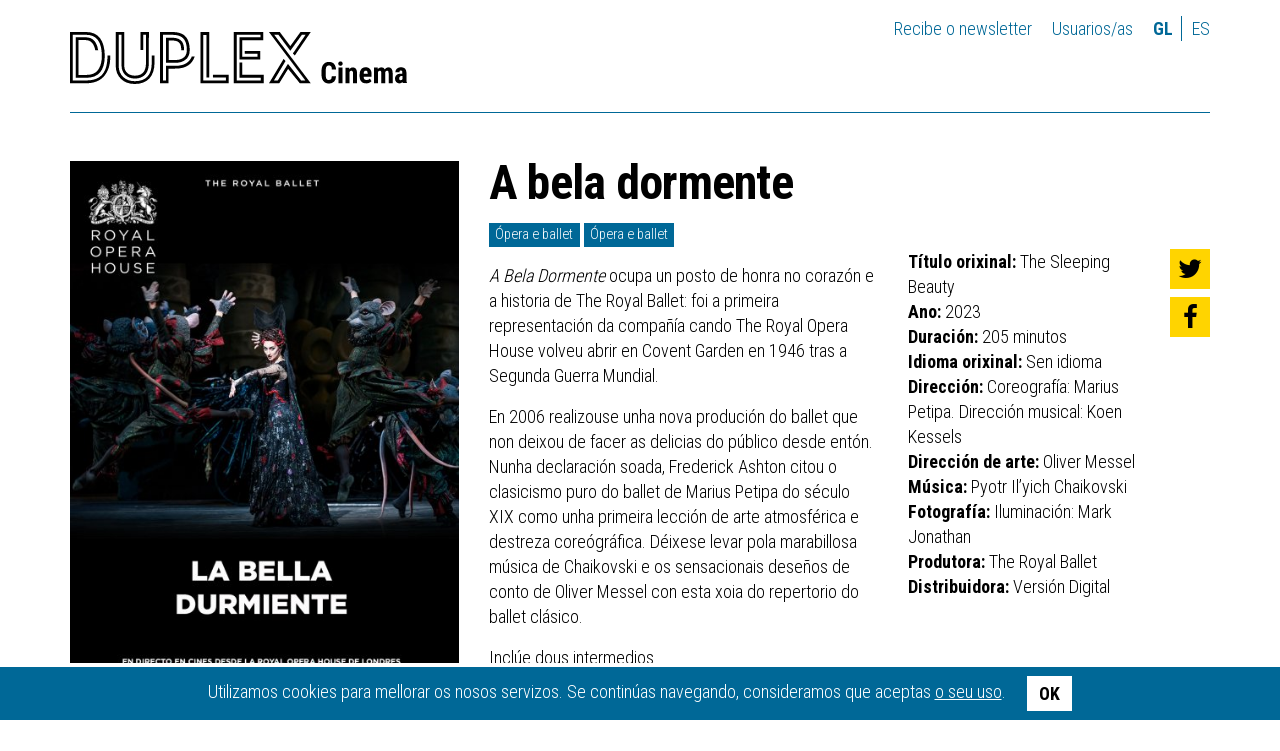

--- FILE ---
content_type: text/html; charset=UTF-8
request_url: https://duplexcinema.com/gl/filmes/a-bela-dormente-directo
body_size: 4539
content:
<!DOCTYPE html>
<!--[if IE 9]><html class="lt-ie10 no-js" lang="gl"><![endif]-->
<html class="no-js" lang="gl">
    <head>
                    <meta charset="utf-8" />
            <meta name="viewport" content="width=device-width, initial-scale=1.0" />
            <title>A bela dormente - Cinema - DUPLEX</title>

            <meta property="site_name" content="DUPLEX Cinema" />            <meta property="url" content="https://duplexcinema.com/gl/filmes/a-bela-dormente-directo" />            <meta property="locale" content="gl_ES" />
            <meta name="title" content="A bela dormente - Cinema - DUPLEX" /><meta property="og:title" content="A bela dormente - Cinema - DUPLEX" />            <meta name="description" content="DUPLEX Cinema. Ferrol" /><meta property="og:description" content="DUPLEX Cinema. Ferrol" />            <meta name="image" content="https://duplexcinema.com/storage/resources/films/poster/c30770d3-roh_bella_durmiente_web.jpg" /><meta property="og:image" content="https://duplexcinema.com/storage/resources/films/poster/c30770d3-roh_bella_durmiente_web.jpg" /><link rel="image_src" href="https://duplexcinema.com/storage/resources/films/poster/c30770d3-roh_bella_durmiente_web.jpg" />
            <meta name="image" content="https://duplexcinema.com/assets/web/img/logo-default.png" /><meta property="og:image" content="https://duplexcinema.com/assets/web/img/logo-default.png" /><link rel="image_src" href="https://duplexcinema.com/assets/web/img/logo-default.png" />
            <meta http-equiv="X-UA-Compatible" content="IE=Edge" />

            <link rel="apple-touch-icon" sizes="180x180" href="https://duplexcinema.com/apple-touch-icon.png">
            <link rel="icon" type="image/png" sizes="32x32" href="https://duplexcinema.com/favicon-32x32.png">
            <link rel="icon" type="image/png" sizes="16x16" href="https://duplexcinema.com/favicon-16x16.png">
            <link rel="manifest" href="https://duplexcinema.com/site.webmanifest">
            <link rel="mask-icon" href="https://duplexcinema.com/safari-pinned-tab.svg" color="#5bbad5">
            <meta name="msapplication-TileColor" content="#b61f34">
            <meta name="theme-color" content="#ffffff">

            <script src="https://duplexcinema.com/assets/web/js/modernizr.js" type="text/javascript" charset="utf-8"></script>
            <script type="text/javascript">
                var require = {
                    baseUrl: 'https://duplexcinema.com/assets/web/js'
                };

                var htmlClasses = document.querySelector('html').classList;

                htmlClasses.remove('no-js');
                htmlClasses.add('js');

                                    (function () {
                        function getAndroidVersion (ua) {
                            var matches = ua.match(/Android\s*([\d]+)\.([\d]+)/);
                            if (matches) {
                                return ['android', parseInt(matches[1]), parseInt(matches[2])];
                            }
                            matches = ua.match(/AppleWebKit\/([\d]+)\.([\d])/);
                            if (matches) {
                                return ['webkit', parseInt(matches[1]), parseInt(matches[2])];
                            }
                        }

                        var valid = Modernizr.backgroundsize
                                 && Modernizr.flexbox
                                 && Modernizr.flexboxlegacy
                                 && (Modernizr.prefixed('flexWrap') || Modernizr.prefixed('flexboxWrap') || Modernizr.prefixed('boxWrap'))
                                 && Modernizr.history
                                 && Modernizr.geolocation
                                 && Modernizr.svg;

                        var uaLower = navigator.userAgent.toLowerCase();
                        valid = (uaLower.indexOf("googlebot") != -1) || (uaLower.indexOf("bingbot") != -1) || (uaLower.indexOf("slurp") != -1) ? true : valid;
                        if (!valid) {
                            var ua = navigator.userAgent;
                            var version = getAndroidVersion(ua);
                            if (version) {
                                if (
                                    (version[0] === 'android' && version[1] === 4)
                                    || (version[0] === 'webkit' && version[1] === 534 && version[2] >= 30)
                                ) {
                                    document.location = 'https://duplexcinema.com/gl/actualiza-android';
                                }
                            }
                        }
                    })();
                            </script>
            <link rel="stylesheet" href="https://duplexcinema.com/assets/web/css/style.css?20210621-0949" />
            <link href="https://fonts.googleapis.com/css?family=Roboto+Condensed:400,700,300" rel="stylesheet" type="text/css">
            <link href="https://fonts.googleapis.com/css?family=Roboto+Slab&display=swap" rel="stylesheet">

            <!-- Global site tag (gtag.js) - Google Analytics -->
            <script async src="https://www.googletagmanager.com/gtag/js?id=UA-149832703-1"></script>
            <script>
              window.dataLayer = window.dataLayer || [];
              function gtag(){dataLayer.push(arguments);}
              gtag('js', new Date());

              gtag('config', 'UA-149832703-1');
            </script>
            </head>

    <body class=" pg-films-detail ">
        <div class="wrapper">
                            <div class="container">
    <div class="header-main">
        
        <div class="row">
            <div class="col-md-4">
                <h1 class="logo image">
                    <a href="https://duplexcinema.com/gl">DUPLEX Cinema</a>
                </h1>
            </div>

            <div class="col-md-8">
                <div class="login-lang">
                    <a href="http://eepurl.com/gFHl3z">Recibe o newsletter</a>

                                            <a class="btn-login" href="https://duplexcinema.com/gl/entrar">Usuarios/as</a>
                    
                    <ul class="header-menu-lang">
            <li  class="active" >
            <a rel="alternate" hreflang="gl" href="https://duplexcinema.com/gl/filmes/a-bela-dormente-directo">
                gl
            </a>
        </li>
            <li >
            <a rel="alternate" hreflang="es" href="https://duplexcinema.com/es/filmes/a-bela-dormente-directo">
                es
            </a>
        </li>
    </ul>                </div>
            </div>
        </div>
    </div>
    </div>            
                <div class="container">
        <article class="ml-product-detail ml-product-detail-film" role="main">
            <div class="detail-wrapper">
                <header class="product-header">
                    <img class="product-image img-responsive" src="https://duplexcinema.com/storage/cache/images/22d/1673725808-460_c30770d3-roh_bella_durmiente_web.jpg">

                    <h1 class="product-title">A bela dormente</h1>

                    <ul class="product-details-list">
                                                    <li class="product-festival-tag"><a href="https://duplexcinema.com/gl/ciclo/opera-e-ballet">Ópera e ballet</a></li>
                                                 <li>Ópera e ballet</li>                                                                     </ul>

                                                        </header>

                <div class="product-content">
                    <div class="aux-wrapper">
                        <h1 class="product-title">A bela dormente</h1>

                        <ul class="product-details-list">
                                                            <li class="product-festival-tag"><a href="https://duplexcinema.com/gl/ciclo/opera-e-ballet">Ópera e ballet</a></li>
                                                         <li>Ópera e ballet</li>                                                                                 </ul>
                    </div>

                    <div class="text product-synopsis">
                        <p><em>A Bela Dormente</em> ocupa un posto de honra no coraz&oacute;n e a historia de The Royal Ballet: foi a primeira representaci&oacute;n da compa&ntilde;&iacute;a cando The Royal Opera House volveu abrir en Covent Garden en 1946 tras a Segunda Guerra Mundial.</p>

<p>En 2006 realizouse unha nova produci&oacute;n do ballet que non deixou de facer as delicias do p&uacute;blico desde ent&oacute;n. Nunha declaraci&oacute;n soada, Frederick Ashton citou o clasicismo puro do ballet de Marius Petipa do s&eacute;culo XIX como unha primeira lecci&oacute;n de arte atmosf&eacute;rica e destreza core&oacute;gr&aacute;fica. D&eacute;ixese levar pola marabillosa m&uacute;sica de Chaikovski e os sensacionais dese&ntilde;os de conto de Oliver Messel con esta xoia do repertorio do ballet cl&aacute;sico.</p>

<p>Incl&uacute;e dous intermedios</p>

                    </div>

                    
                    <ul class="product-actions-list">
                                                                    </ul>
                </div>
                <div class="product-extra">
                    <ul class="product-data">
                         <li><strong>Título orixinal:</strong> The Sleeping Beauty</li>                          <li><strong>Ano:</strong> 2023</li>                          <li><strong>Duración:</strong> 205 minutos</li>                                                     <li><strong>Idioma orixinal:</strong> Sen idioma</li>
                                                 <li><strong>Dirección:</strong> Coreografía: Marius Petipa. Dirección musical: Koen Kessels</li>                                                                                                                          <li><strong>Dirección de arte:</strong> Oliver Messel</li>                                                                          <li><strong>Música:</strong> Pyotr Il’yich Chaikovski</li>                          <li><strong>Fotografía:</strong> Iluminación: Mark Jonathan</li>                          <li><strong>Produtora:</strong> The Royal Ballet </li>                          <li><strong>Distribuidora:</strong> Versión Digital</li>                     </ul>

                                    </div>

                <ul class="at-social-list">
    <li>
        <a href="https://twitter.com/intent/tweet?url=https://duplexcinema.com/gl/filmes/a-bela-dormente-directo&amp;text=A+bela+dormente+-+Cinema+-+DUPLEX&amp;via=duplex_cinema" target="_blank">
            <i class="fa fa-twitter"></i>
        </a>
    </li>
    <li>
        <a href="https://www.facebook.com/sharer/sharer.php?u=https://duplexcinema.com/gl/filmes/a-bela-dormente-directo" target="_blank">
            <i class="fa fa-facebook"></i>
        </a>
    </li>
</ul>            </div>

                            <div class="at-product-gallery">
                                    </div>
                    </article>
    </div>
        </div>

                    <div class="wrapper wrapper-footer">
    <div class="container">
        <footer class="footer-main">
    <div class="row">
        <div class="col-md-9 col-md-push-3">
            <div class="row">
                <div class="col-md-3">
                    <section class="menu-footer">
                        <ul class="menu-footer-list">
                            <li><a href="https://duplexcinema.com/gl/actualidade">Actualidade</a></li>
                            <li><a href="https://duplexcinema.com/gl/programacion">Programación</a></li>
                            <li><a href="https://duplexcinema.com/gl/info/informacion-xeral">Información xeral</a></li>
                            <li><a href="http://eepurl.com/gFHl3z">Recibe o newsletter</a></li>
                        </ul>
                    </section>
                </div>

                <div class="col-md-3">
                    <section class="menu-footer">
                        <ul class="menu-footer-list">
                            <li><a href="https://duplexcinema.com/gl/legal/legal">Condicións de uso</a></li>
                            <li><a href="https://duplexcinema.com/gl/legal/privacidade">Política de privacidade</a></li>
                            <li><a href="https://duplexcinema.com/gl/legal/politica-cookies">Política de cookies</a></li>
                        </ul>
                    </section>
                </div>
            </div>
        </div>

        <div class="col-md-3 col-md-pull-9">
            <div class="address">
                <span><i class="fa fa-map-marker"></i> <strong>DUPLEX Cinema</strong></span>
                <span>Travesía Moreno, 3</span>
                <span>15403 Ferrol</span>
                <span>info@duplexcinema.com  | 981 35 60 65</span>
            </div>

            <ul class="list-social">
                <li><a href="https://www.facebook.com/duplexcinema"><i class="fa fa-facebook"></i></a></li>
                <li><a href="https://twitter.com/duplex_cinema"><i class="fa fa-twitter"></i></a></li>
                <li><a href="https://www.instagram.com/duplex_cinema/"><i class="fa fa-instagram"></i></a></li>
            </ul>
        </div>
    </div>
    <div class="logos-wrapper" style="border-top: 1px solid rgb(0, 104, 151);margin-top: 1.5rem;padding-top:0.5rem;">
        <div class="row">
            <div class="col-md-5">
                <div class="logos-container" style="padding: 1rem 0;">
                    <p>
                    Formamos parte de
                    <ul class="logos">
                        <li><img src="https://duplexcinema.com/assets/web/img/logo-europacinemas.png" class="image img-responsive" alt="Europa Cinemas"></li>
                        <li><img src="https://duplexcinema.com/assets/web/img/cicae.jpeg" class="image img-responsive" alt="CICAE"></li>
                        <li><img src="https://duplexcinema.com/assets/web/img/promio.png" class="image img-responsive" alt="Promio"></li>
                    </ul>
                    </p>
                </div>
            </div>
            <div class="col-md-7">
                <div class="logos-container" style="padding: 1rem 0;">
                    <p>
                    Co financiamento de
                    <ul class="logos">
                        <li><img src="https://duplexcinema.com/assets/web/img/mcd-icaa.jpg" class="image img-responsive" alt="ICAA"></li>
                    </ul>
                    </p>
                </div>
            </div>
            <div class="col-md-12">
                <div class="logos-container" style="padding: 1rem 0;">
                    <p>
                    Co financiamento de
                    <ul class="logos">
                        <li><img src="https://duplexcinema.com/assets/web/img/xunta.svg" class="image img-responsive" alt="Xunta de Galicia" style="height: 40px; margin-right: 1rem;"></li>
                        <li><img src="https://duplexcinema.com/assets/web/img/eu-nextgeneration.svg" class="image img-responsive" alt="NextGenerationEU" style="height: 40px; margin-right: 1rem;"></li>
                        <li><img src="https://duplexcinema.com/assets/web/img/prte.svg" class="image img-responsive" alt="Plan de Recuperación, Transformación y Resiliencia" style="height: 40px; margin-right: 1rem;"></li>
                        <li><img src="https://duplexcinema.com/assets/web/img/cultura.svg" class="image img-responsive" alt="Ministerio de Cultura y Deporte" style="height: 40px; margin-right: 1rem;"></li>
                        <li><img src="https://duplexcinema.com/assets/web/img/xacobeo.svg" class="image img-responsive" alt="Xacobeo 21-22" style="height: 40px;"></li>
                        <li style="flex-grow: 1;"><img src="https://duplexcinema.com/assets/web/img/bono-cultural.png" class="image img-responsive" alt="Bono Cultural" style="width: 65px; height: auto; float: right;"></li>
                    </ul>
                    </p>
                </div>
            </div>
        </div>
    </div>
</footer>
    </div>
</div>

<div class="cookies-message is-hidden ui-cookies">
    <p>Utilizamos cookies para mellorar os nosos servizos. Se continúas navegando, consideramos que aceptas <a href="https://duplexcinema.com/gl/info/politica-cookies"> o seu uso</a>.
    <button type="button" class="btn close-button">OK</button></p>
</div>        
            <script data-start="films-detail" src="https://duplexcinema.com/assets/web/js/main.js"></script>
    </body>
</html>


--- FILE ---
content_type: text/css
request_url: https://duplexcinema.com/assets/web/css/style.css?20210621-0949
body_size: 156189
content:
@charset 'UTF-8';

/* Slider */
.slick-slider {
	position: relative;
	display: block;
	box-sizing: border-box;
	-webkit-touch-callout: none;
	-webkit-user-select: none;
	-khtml-user-select: none;
	-moz-user-select: none;
	-ms-user-select: none;
	user-select: none;
	-ms-touch-action: pan-y;
	touch-action: pan-y;
	-webkit-tap-highlight-color: transparent;
}
.slick-list {
	position: relative;
	overflow: hidden;
	display: block;
	margin: 0;
	padding: 0;
}
.slick-list:focus {
	outline: none;
}
.slick-list.dragging {
	cursor: pointer;
	cursor: hand;
}
.slick-slider .slick-track,
.slick-slider .slick-list {
	-webkit-transform: translate3d(0, 0, 0);
	transform: translate3d(0, 0, 0);
}
.slick-track {
	position: relative;
	left: 0;
	top: 0;
	display: block;
}
.slick-track:before,
.slick-track:after {
	content: '';
	display: table;
}
.slick-track:after {
	clear: both;
}
.slick-loading .slick-track {
	visibility: hidden;
}
.slick-slide {
	float: left;
	height: 100%;
	min-height: 1px;
	display: none;
}
[dir = 'rtl'] .slick-slide {
	float: right;
}
.slick-slide img {
	display: block;
}
.slick-slide.slick-loading img {
	display: none;
}
.slick-slide.dragging img {
	pointer-events: none;
}
.slick-initialized .slick-slide {
	display: block;
}
.slick-loading .slick-slide {
	visibility: hidden;
}
.slick-vertical .slick-slide {
	display: block;
	height: auto;
	border: 1px solid transparent;
}

/*
 * cSans normalizer
 *
 * Some code has been extracted from http://necolas.github.com/normalize.css/ (thank you)
 */

/* Root elements */
html {
	font-size: 100%;
	font-family: sans-serif;
	line-height: 1.4;
	text-align: left;
	color: #000;
	text-rendering: optimizeLegibility;
	font-family: sans-serif;
}
body {
	margin: 0;
}

/* Block elements */
audio,
canvas,
iframe,
img,
object,
embed,
video,
address,
article,
aside,
blockquote,
details,
div,
figcaption,
figure,
footer,
h1,
h2,
h3,
h4,
h5,
h6,
header,
hgroup,
hr,
nav,
p,
pre,
section,
summary {
	margin: 0;
	padding: 0;
	border: none;
	display: block;
	font-size: 1em;
	outline: none;
}
address {
	font-style: normal;
}
blockquote {
	margin-left: 1.5em;
}
svg:not(:root) {
	overflow: hidden;
}
hr {
	height: 0;
	background: none;
	border-top: 1px solid #000;
	box-sizing: content-box;
}
[hidden],
template {
	display: none;
}
h1,
h2,
h3,
h4,
h5,
h6 {
	font-weight: bold;
	line-height: 1.1;
	margin: 1em 0 0.5em 0;
}
header h1,
header h2,
header h3,
header h4,
header h5,
header h6,
hgroup h1,
hgroup h2,
hgroup h3,
hgroup h4,
hgroup h5,
hgroup h6 {
	margin: 0;
}
h1 {
	font-size: 2em;
}
h2 {
	font-size: 1.6em;
}
h3 {
	font-size: 1.2em;
}
h4,
h5,
h6 {
	font-size: 1em;
}

/* Inline block elements */
audio,
canvas,
iframe,
img,
object,
embed,
video {
	display: inline-block;
}
audio:not([controls]) {
	display: none;
	height: 0;
}
img {
	vertical-align: middle;
	border: 0;
}

/* Inline elements */
a,
abbr,
b,
cite,
code,
command,
del,
dfn,
em,
i,
ins,
kbd,
mark,
meter,
q,
samp,
small,
span,
strong,
sub,
sup,
time,
var {
	margin: 0;
	padding: 0;
	border: 0;
	display: inline;
	font-size: 1em;
}
a {
	background: transparent;
}
a:focus {
	outline: thin dotted;
}
em,
dfn,
i {
	font-style: italic;
}
strong,
b {
	font-weight: bold;
}
small,
sub,
sup {
	font-size: 80%;
}
mark {
	background-color: #FF0;
	color: #000;
}
abbr[title],
dfn[title] {
	border-bottom: 1px dotted;
	cursor: help;
}
mark {
	background: #FF0;
	color: #000;
}
sub,
sup {
	font-size: 75%;
	line-height: 0;
	position: relative;
	vertical-align: baseline;
}
sup {
	top: -0.5em;
}
sub {
	bottom: -0.25em;
}
blockquote,
q {
	quotes: none;
}
blockquote:before,
blockquote:after,
q:before,
q:after {
	content: '';
	content: none;
}

/* Forms */
form,
fieldset,
legend {
	margin: 0;
	padding: 0;
	border: 0;
	display: block;
}
button,
datalist,
input,
keygen,
label,
optgroup,
option,
output,
select,
textarea {
	font-size: 100%;
	line-height: 1.2;
	font-family: inherit;
}
legend {
	font-weight: bold;
	border: 0;
}
input {
	overflow-y: visible;
}
button,
input,
select,
textarea {
	box-sizing: border-box;
	margin: 0;
	vertical-align: middle;
	text-transform: none;
}
textarea {
	width: 12em;
	height: 4em;
	overflow-y: auto;
	vertical-align: top;
	resize: vertical;
}
button,
input {
	line-height: normal;
}
button,
input[type = 'button'],
input[type = 'reset'],
input[type = 'submit'] {
	cursor: pointer;
	width: auto;
	overflow: visible;
}
input[type = 'checkbox'],
input[type = 'radio'] {
	padding: 0;
}
button[disabled],
html input[disabled] {
	cursor: default;
}

/* Lists */
ol,
ul,
dl,
dt,
dd {
	margin: 0;
	padding: 0;
}
ol,
ul,
dd {
	margin-left: 1.5em;
}
dt {
	font-weight: bold;
}
ol {
	list-style-type: decimal;
}
ul {
	list-style-type: disc;
}

/* Tables */
table {
	margin: 0;
	padding: 0;
	border-collapse: collapse;
	border-spacing: 0;
}
caption,
th {
	font-weight: bold;
}
th,
td {
	text-align: left;
	padding: 0;
	border: 1px solid #CCC;
}

/* Monospace elements */
pre,
code,
kbd,
samp {
	font-family: 'Courier new', Courier, monospace;
	line-height: 1.5;
	white-space: pre;
}
pre {
	white-space: pre;
	white-space: pre-wrap;
	white-space: pre-line;
	word-wrap: break-word;
}

/* Hacks and vendor prefixes */
html {
	-ms-text-size-adjust: 100%;
	-webkit-text-size-adjust: 100%;
}
textarea {
	-webkit-appearance: textfield;
	-moz-appearance: textfield;
}

/* Unifique the appearance of inputs and textareas */
input[type = 'search']::-webkit-search-decoration {
	-webkit-appearance: none;
}
button::-moz-focus-inner,
input::-moz-focus-inner {
	border: 0;
	padding: 0;
}
button,
html input[type = 'button'],
input[type = 'reset'],
input[type = 'submit'] {
	-webkit-appearance: button;
}
button::-moz-focus-inner,
input::-moz-focus-inner {
	border: 0;
	padding: 0;
}

/*
 * cSans Helpers
 *
 * Some helpers classes for generic purposes
 */

/* Image replacement: Must overwrite background-image, width and height properties in your css */
.image a,
.image {
	background-repeat: no-repeat;
	background-color: transparent;
	margin: 0;
	padding: 0;
	outline: none;
	font-size: 0px !important;
	line-height: 0em !important;
	letter-spacing: -20px;
	text-indent: -2px;
	display: inline-block;
	overflow: hidden;
	text-align: left;
	border: none;
	color: transparent;
}
h1.image,
h2.image,
h3.image,
h4.image,
h5.image,
h6.image {
	display: block;
}
a.image,
input.image,
button.image {
	cursor: pointer;
}
.image a {
	display: block;
	width: 100%;
	height: 100%;
	height: inherit;
}

/* Clear: Applies clearfix */
.clear:before,
.clear:after {
	content: '';
	display: table;
}
.clear:after {
	clear: both;
}

/* Elements visibility */
.hidden {
	display: none;
}
.invisible {
	visibility: hidden;
}
.visually-hidden {
	border: 0 !important;
	clip: rect(0 0 0 0) !important;
	position: absolute !important;
	width: 1px !important;
	height: 1px !important;
	overflow: hidden !important;
	padding: 0 !important;
	margin: -1px !important;
}
.visually-hidden.focusable:focus {
	clip: auto;
	position: static;
	overflow: visible;
	width: auto;
	height: auto;
	margin: 0;
}

/* Search input: Make search input equal in all browsers (with the class .no-appearance) */
input[type = 'search'].no-appearance {
	-webkit-appearance: textfield;
	-moz-appearance: textfield;
}
input[type = 'search'].no-appearance::-webkit-search-decoration,
input[type = 'search'].no-appearance::-webkit-search-cancel-button,
input[type = 'search'].no-appearance::-webkit-search-results-button,
input[type = 'search'].no-appearance::-webkit-search-results-decoration {
	display: none;
}

/* Aspect ratio: Convert videos, iframes, images, etc to be elastic keeping the aspect ratio */
.aspect-ratio {
	max-width: 100%;
	position: relative;
	height: 0;
	overflow: hidden;
	padding: 0;
}
.aspect-ratio iframe,
.aspect-ratio object,
.aspect-ratio embed,
.aspect-ratio .aspect-ratio-target {
	position: absolute;
	top: 0;
	left: 0;
	width: 100%;
	height: 100%;
}

/* Some predefined aspect ratios: 16:9 and 4:3 */
.aspect-ratio-16-9 {
	padding-bottom: 56.25%;
}
.aspect-ratio-4-3 {
	padding-bottom: 75%;
}
.container {
	margin-right: auto;
	margin-left: auto;
	padding-left: 15px;
	padding-right: 15px;
}
.container:before,
.container:after {
	content: ' ';
	display: table;
}
.container:after {
	clear: both;
}
@media (min-width: 768px) {
	.container {
		width: 750px;
	}
}
@media (min-width: 992px) {
	.container {
		width: 970px;
	}
}
@media (min-width: 1200px) {
	.container {
		width: 1170px;
	}
}
.container-fluid {
	margin-right: auto;
	margin-left: auto;
	padding-left: 15px;
	padding-right: 15px;
}
.container-fluid:before,
.container-fluid:after {
	content: ' ';
	display: table;
}
.container-fluid:after {
	clear: both;
}
.row {
	margin-left: -15px;
	margin-right: -15px;
}
.row:before,
.row:after {
	content: ' ';
	display: table;
}
.row:after {
	clear: both;
}
.col-xs-1,
.col-sm-1,
.col-md-1,
.col-lg-1,
.col-xs-2,
.col-sm-2,
.col-md-2,
.col-lg-2,
.col-xs-3,
.col-sm-3,
.col-md-3,
.col-lg-3,
.col-xs-4,
.col-sm-4,
.col-md-4,
.col-lg-4,
.col-xs-5,
.col-sm-5,
.col-md-5,
.col-lg-5,
.col-xs-6,
.col-sm-6,
.col-md-6,
.col-lg-6,
.col-xs-7,
.col-sm-7,
.col-md-7,
.col-lg-7,
.col-xs-8,
.col-sm-8,
.col-md-8,
.col-lg-8,
.col-xs-9,
.col-sm-9,
.col-md-9,
.col-lg-9,
.col-xs-10,
.col-sm-10,
.col-md-10,
.col-lg-10,
.col-xs-11,
.col-sm-11,
.col-md-11,
.col-lg-11,
.col-xs-12,
.col-sm-12,
.col-md-12,
.col-lg-12 {
	position: relative;
	min-height: 1px;
	padding-left: 15px;
	padding-right: 15px;
}
.col-xs-1,
.col-xs-2,
.col-xs-3,
.col-xs-4,
.col-xs-5,
.col-xs-6,
.col-xs-7,
.col-xs-8,
.col-xs-9,
.col-xs-10,
.col-xs-11,
.col-xs-12 {
	float: left;
}
.col-xs-1 {
	width: 8.3333333333%;
}
.col-xs-2 {
	width: 16.6666666667%;
}
.col-xs-3 {
	width: 25%;
}
.col-xs-4 {
	width: 33.3333333333%;
}
.col-xs-5 {
	width: 41.6666666667%;
}
.col-xs-6 {
	width: 50%;
}
.col-xs-7 {
	width: 58.3333333333%;
}
.col-xs-8 {
	width: 66.6666666667%;
}
.col-xs-9 {
	width: 75%;
}
.col-xs-10 {
	width: 83.3333333333%;
}
.col-xs-11 {
	width: 91.6666666667%;
}
.col-xs-12 {
	width: 100%;
}
.col-xs-pull-0 {
	right: auto;
}
.col-xs-pull-1 {
	right: 8.3333333333%;
}
.col-xs-pull-2 {
	right: 16.6666666667%;
}
.col-xs-pull-3 {
	right: 25%;
}
.col-xs-pull-4 {
	right: 33.3333333333%;
}
.col-xs-pull-5 {
	right: 41.6666666667%;
}
.col-xs-pull-6 {
	right: 50%;
}
.col-xs-pull-7 {
	right: 58.3333333333%;
}
.col-xs-pull-8 {
	right: 66.6666666667%;
}
.col-xs-pull-9 {
	right: 75%;
}
.col-xs-pull-10 {
	right: 83.3333333333%;
}
.col-xs-pull-11 {
	right: 91.6666666667%;
}
.col-xs-pull-12 {
	right: 100%;
}
.col-xs-push-0 {
	left: auto;
}
.col-xs-push-1 {
	left: 8.3333333333%;
}
.col-xs-push-2 {
	left: 16.6666666667%;
}
.col-xs-push-3 {
	left: 25%;
}
.col-xs-push-4 {
	left: 33.3333333333%;
}
.col-xs-push-5 {
	left: 41.6666666667%;
}
.col-xs-push-6 {
	left: 50%;
}
.col-xs-push-7 {
	left: 58.3333333333%;
}
.col-xs-push-8 {
	left: 66.6666666667%;
}
.col-xs-push-9 {
	left: 75%;
}
.col-xs-push-10 {
	left: 83.3333333333%;
}
.col-xs-push-11 {
	left: 91.6666666667%;
}
.col-xs-push-12 {
	left: 100%;
}
.col-xs-offset-0 {
	margin-left: 0%;
}
.col-xs-offset-1 {
	margin-left: 8.3333333333%;
}
.col-xs-offset-2 {
	margin-left: 16.6666666667%;
}
.col-xs-offset-3 {
	margin-left: 25%;
}
.col-xs-offset-4 {
	margin-left: 33.3333333333%;
}
.col-xs-offset-5 {
	margin-left: 41.6666666667%;
}
.col-xs-offset-6 {
	margin-left: 50%;
}
.col-xs-offset-7 {
	margin-left: 58.3333333333%;
}
.col-xs-offset-8 {
	margin-left: 66.6666666667%;
}
.col-xs-offset-9 {
	margin-left: 75%;
}
.col-xs-offset-10 {
	margin-left: 83.3333333333%;
}
.col-xs-offset-11 {
	margin-left: 91.6666666667%;
}
.col-xs-offset-12 {
	margin-left: 100%;
}
@media (min-width: 768px) {
	.col-sm-1,
	.col-sm-2,
	.col-sm-3,
	.col-sm-4,
	.col-sm-5,
	.col-sm-6,
	.col-sm-7,
	.col-sm-8,
	.col-sm-9,
	.col-sm-10,
	.col-sm-11,
	.col-sm-12 {
		float: left;
	}
	.col-sm-1 {
		width: 8.3333333333%;
	}
	.col-sm-2 {
		width: 16.6666666667%;
	}
	.col-sm-3 {
		width: 25%;
	}
	.col-sm-4 {
		width: 33.3333333333%;
	}
	.col-sm-5 {
		width: 41.6666666667%;
	}
	.col-sm-6 {
		width: 50%;
	}
	.col-sm-7 {
		width: 58.3333333333%;
	}
	.col-sm-8 {
		width: 66.6666666667%;
	}
	.col-sm-9 {
		width: 75%;
	}
	.col-sm-10 {
		width: 83.3333333333%;
	}
	.col-sm-11 {
		width: 91.6666666667%;
	}
	.col-sm-12 {
		width: 100%;
	}
	.col-sm-pull-0 {
		right: auto;
	}
	.col-sm-pull-1 {
		right: 8.3333333333%;
	}
	.col-sm-pull-2 {
		right: 16.6666666667%;
	}
	.col-sm-pull-3 {
		right: 25%;
	}
	.col-sm-pull-4 {
		right: 33.3333333333%;
	}
	.col-sm-pull-5 {
		right: 41.6666666667%;
	}
	.col-sm-pull-6 {
		right: 50%;
	}
	.col-sm-pull-7 {
		right: 58.3333333333%;
	}
	.col-sm-pull-8 {
		right: 66.6666666667%;
	}
	.col-sm-pull-9 {
		right: 75%;
	}
	.col-sm-pull-10 {
		right: 83.3333333333%;
	}
	.col-sm-pull-11 {
		right: 91.6666666667%;
	}
	.col-sm-pull-12 {
		right: 100%;
	}
	.col-sm-push-0 {
		left: auto;
	}
	.col-sm-push-1 {
		left: 8.3333333333%;
	}
	.col-sm-push-2 {
		left: 16.6666666667%;
	}
	.col-sm-push-3 {
		left: 25%;
	}
	.col-sm-push-4 {
		left: 33.3333333333%;
	}
	.col-sm-push-5 {
		left: 41.6666666667%;
	}
	.col-sm-push-6 {
		left: 50%;
	}
	.col-sm-push-7 {
		left: 58.3333333333%;
	}
	.col-sm-push-8 {
		left: 66.6666666667%;
	}
	.col-sm-push-9 {
		left: 75%;
	}
	.col-sm-push-10 {
		left: 83.3333333333%;
	}
	.col-sm-push-11 {
		left: 91.6666666667%;
	}
	.col-sm-push-12 {
		left: 100%;
	}
	.col-sm-offset-0 {
		margin-left: 0%;
	}
	.col-sm-offset-1 {
		margin-left: 8.3333333333%;
	}
	.col-sm-offset-2 {
		margin-left: 16.6666666667%;
	}
	.col-sm-offset-3 {
		margin-left: 25%;
	}
	.col-sm-offset-4 {
		margin-left: 33.3333333333%;
	}
	.col-sm-offset-5 {
		margin-left: 41.6666666667%;
	}
	.col-sm-offset-6 {
		margin-left: 50%;
	}
	.col-sm-offset-7 {
		margin-left: 58.3333333333%;
	}
	.col-sm-offset-8 {
		margin-left: 66.6666666667%;
	}
	.col-sm-offset-9 {
		margin-left: 75%;
	}
	.col-sm-offset-10 {
		margin-left: 83.3333333333%;
	}
	.col-sm-offset-11 {
		margin-left: 91.6666666667%;
	}
	.col-sm-offset-12 {
		margin-left: 100%;
	}
}
@media (min-width: 992px) {
	.col-md-1,
	.col-md-2,
	.col-md-3,
	.col-md-4,
	.col-md-5,
	.col-md-6,
	.col-md-7,
	.col-md-8,
	.col-md-9,
	.col-md-10,
	.col-md-11,
	.col-md-12 {
		float: left;
	}
	.col-md-1 {
		width: 8.3333333333%;
	}
	.col-md-2 {
		width: 16.6666666667%;
	}
	.col-md-3 {
		width: 25%;
	}
	.col-md-4 {
		width: 33.3333333333%;
	}
	.col-md-5 {
		width: 41.6666666667%;
	}
	.col-md-6 {
		width: 50%;
	}
	.col-md-7 {
		width: 58.3333333333%;
	}
	.col-md-8 {
		width: 66.6666666667%;
	}
	.col-md-9 {
		width: 75%;
	}
	.col-md-10 {
		width: 83.3333333333%;
	}
	.col-md-11 {
		width: 91.6666666667%;
	}
	.col-md-12 {
		width: 100%;
	}
	.col-md-pull-0 {
		right: auto;
	}
	.col-md-pull-1 {
		right: 8.3333333333%;
	}
	.col-md-pull-2 {
		right: 16.6666666667%;
	}
	.col-md-pull-3 {
		right: 25%;
	}
	.col-md-pull-4 {
		right: 33.3333333333%;
	}
	.col-md-pull-5 {
		right: 41.6666666667%;
	}
	.col-md-pull-6 {
		right: 50%;
	}
	.col-md-pull-7 {
		right: 58.3333333333%;
	}
	.col-md-pull-8 {
		right: 66.6666666667%;
	}
	.col-md-pull-9 {
		right: 75%;
	}
	.col-md-pull-10 {
		right: 83.3333333333%;
	}
	.col-md-pull-11 {
		right: 91.6666666667%;
	}
	.col-md-pull-12 {
		right: 100%;
	}
	.col-md-push-0 {
		left: auto;
	}
	.col-md-push-1 {
		left: 8.3333333333%;
	}
	.col-md-push-2 {
		left: 16.6666666667%;
	}
	.col-md-push-3 {
		left: 25%;
	}
	.col-md-push-4 {
		left: 33.3333333333%;
	}
	.col-md-push-5 {
		left: 41.6666666667%;
	}
	.col-md-push-6 {
		left: 50%;
	}
	.col-md-push-7 {
		left: 58.3333333333%;
	}
	.col-md-push-8 {
		left: 66.6666666667%;
	}
	.col-md-push-9 {
		left: 75%;
	}
	.col-md-push-10 {
		left: 83.3333333333%;
	}
	.col-md-push-11 {
		left: 91.6666666667%;
	}
	.col-md-push-12 {
		left: 100%;
	}
	.col-md-offset-0 {
		margin-left: 0%;
	}
	.col-md-offset-1 {
		margin-left: 8.3333333333%;
	}
	.col-md-offset-2 {
		margin-left: 16.6666666667%;
	}
	.col-md-offset-3 {
		margin-left: 25%;
	}
	.col-md-offset-4 {
		margin-left: 33.3333333333%;
	}
	.col-md-offset-5 {
		margin-left: 41.6666666667%;
	}
	.col-md-offset-6 {
		margin-left: 50%;
	}
	.col-md-offset-7 {
		margin-left: 58.3333333333%;
	}
	.col-md-offset-8 {
		margin-left: 66.6666666667%;
	}
	.col-md-offset-9 {
		margin-left: 75%;
	}
	.col-md-offset-10 {
		margin-left: 83.3333333333%;
	}
	.col-md-offset-11 {
		margin-left: 91.6666666667%;
	}
	.col-md-offset-12 {
		margin-left: 100%;
	}
}
@media (min-width: 1200px) {
	.col-lg-1,
	.col-lg-2,
	.col-lg-3,
	.col-lg-4,
	.col-lg-5,
	.col-lg-6,
	.col-lg-7,
	.col-lg-8,
	.col-lg-9,
	.col-lg-10,
	.col-lg-11,
	.col-lg-12 {
		float: left;
	}
	.col-lg-1 {
		width: 8.3333333333%;
	}
	.col-lg-2 {
		width: 16.6666666667%;
	}
	.col-lg-3 {
		width: 25%;
	}
	.col-lg-4 {
		width: 33.3333333333%;
	}
	.col-lg-5 {
		width: 41.6666666667%;
	}
	.col-lg-6 {
		width: 50%;
	}
	.col-lg-7 {
		width: 58.3333333333%;
	}
	.col-lg-8 {
		width: 66.6666666667%;
	}
	.col-lg-9 {
		width: 75%;
	}
	.col-lg-10 {
		width: 83.3333333333%;
	}
	.col-lg-11 {
		width: 91.6666666667%;
	}
	.col-lg-12 {
		width: 100%;
	}
	.col-lg-pull-0 {
		right: auto;
	}
	.col-lg-pull-1 {
		right: 8.3333333333%;
	}
	.col-lg-pull-2 {
		right: 16.6666666667%;
	}
	.col-lg-pull-3 {
		right: 25%;
	}
	.col-lg-pull-4 {
		right: 33.3333333333%;
	}
	.col-lg-pull-5 {
		right: 41.6666666667%;
	}
	.col-lg-pull-6 {
		right: 50%;
	}
	.col-lg-pull-7 {
		right: 58.3333333333%;
	}
	.col-lg-pull-8 {
		right: 66.6666666667%;
	}
	.col-lg-pull-9 {
		right: 75%;
	}
	.col-lg-pull-10 {
		right: 83.3333333333%;
	}
	.col-lg-pull-11 {
		right: 91.6666666667%;
	}
	.col-lg-pull-12 {
		right: 100%;
	}
	.col-lg-push-0 {
		left: auto;
	}
	.col-lg-push-1 {
		left: 8.3333333333%;
	}
	.col-lg-push-2 {
		left: 16.6666666667%;
	}
	.col-lg-push-3 {
		left: 25%;
	}
	.col-lg-push-4 {
		left: 33.3333333333%;
	}
	.col-lg-push-5 {
		left: 41.6666666667%;
	}
	.col-lg-push-6 {
		left: 50%;
	}
	.col-lg-push-7 {
		left: 58.3333333333%;
	}
	.col-lg-push-8 {
		left: 66.6666666667%;
	}
	.col-lg-push-9 {
		left: 75%;
	}
	.col-lg-push-10 {
		left: 83.3333333333%;
	}
	.col-lg-push-11 {
		left: 91.6666666667%;
	}
	.col-lg-push-12 {
		left: 100%;
	}
	.col-lg-offset-0 {
		margin-left: 0%;
	}
	.col-lg-offset-1 {
		margin-left: 8.3333333333%;
	}
	.col-lg-offset-2 {
		margin-left: 16.6666666667%;
	}
	.col-lg-offset-3 {
		margin-left: 25%;
	}
	.col-lg-offset-4 {
		margin-left: 33.3333333333%;
	}
	.col-lg-offset-5 {
		margin-left: 41.6666666667%;
	}
	.col-lg-offset-6 {
		margin-left: 50%;
	}
	.col-lg-offset-7 {
		margin-left: 58.3333333333%;
	}
	.col-lg-offset-8 {
		margin-left: 66.6666666667%;
	}
	.col-lg-offset-9 {
		margin-left: 75%;
	}
	.col-lg-offset-10 {
		margin-left: 83.3333333333%;
	}
	.col-lg-offset-11 {
		margin-left: 91.6666666667%;
	}
	.col-lg-offset-12 {
		margin-left: 100%;
	}
}

/*!
 *  Font Awesome 4.3.0 by @davegandy - http://fontawesome.io - @fontawesome
 *  License - http://fontawesome.io/license (Font: SIL OFL 1.1, CSS: MIT License)
 */

/* FONT PATH
 * -------------------------- */
@font-face  {
	font-family: 'FontAwesome';
	src: url('../fonts/fontawesome-webfont.eot?v=4.3.0');
	src: url('../fonts/fontawesome-webfont.eot?#iefix&v=4.3.0') format('embedded-opentype'), url('../fonts/fontawesome-webfont.woff2?v=4.3.0') format('woff2'), url('../fonts/fontawesome-webfont.woff?v=4.3.0') format('woff'), url('../fonts/fontawesome-webfont.ttf?v=4.3.0') format('truetype'), url('../fonts/fontawesome-webfont.svg?v=4.3.0#fontawesomeregular') format('svg');
	font-weight: normal;
	font-style: normal;
}
.fa {
	display: inline-block;
	font: normal normal normal 14px / 1 FontAwesome;
	font-size: inherit;
	text-rendering: auto;
	-webkit-font-smoothing: antialiased;
	-moz-osx-font-smoothing: grayscale;
	-webkit-transform: translate(0, 0);
	transform: translate(0, 0);
}

/* makes the font 33% larger relative to the icon container */
.fa-lg {
	font-size: 1.3333333333em;
	line-height: 0.75em;
	vertical-align: -15%;
}
.fa-2x {
	font-size: 2em;
}
.fa-3x {
	font-size: 3em;
}
.fa-4x {
	font-size: 4em;
}
.fa-5x {
	font-size: 5em;
}
.fa-fw {
	width: 1.2857142857em;
	text-align: center;
}
.fa-ul {
	padding-left: 0;
	margin-left: 2.1428571429em;
	list-style-type: none;
}
.fa-ul > li {
	position: relative;
}
.fa-li {
	position: absolute;
	left: -2.1428571429em;
	width: 2.1428571429em;
	top: 0.1428571429em;
	text-align: center;
}
.fa-li.fa-lg {
	left: -1.8571428571em;
}
.fa-border {
	padding: 0.2em 0.25em 0.15em;
	border: solid 0.08em #eee;
	border-radius: 0.1em;
}
.pull-right {
	float: right;
}
.pull-left {
	float: left;
}
.fa.pull-left {
	margin-right: 0.3em;
}
.fa.pull-right {
	margin-left: 0.3em;
}
.fa-spin {
	-webkit-animation: fa-spin 2s infinite linear;
	animation: fa-spin 2s infinite linear;
}
.fa-pulse {
	-webkit-animation: fa-spin 1s infinite steps(8);
	animation: fa-spin 1s infinite steps(8);
}
@-webkit-keyframes fa-spin {
	0% {
		-webkit-transform: rotate(0deg);
		transform: rotate(0deg);
	}
	100% {
		-webkit-transform: rotate(359deg);
		transform: rotate(359deg);
	}
}
@keyframes fa-spin {
	0% {
		-webkit-transform: rotate(0deg);
		transform: rotate(0deg);
	}
	100% {
		-webkit-transform: rotate(359deg);
		transform: rotate(359deg);
	}
}
.fa-rotate-90 {
	-ms-filter: 'progid:DXImageTransform.Microsoft.BasicImage(rotation=1)';
	-webkit-transform: rotate(90deg);
	transform: rotate(90deg);
}
.fa-rotate-180 {
	-ms-filter: 'progid:DXImageTransform.Microsoft.BasicImage(rotation=2)';
	-webkit-transform: rotate(180deg);
	transform: rotate(180deg);
}
.fa-rotate-270 {
	-ms-filter: 'progid:DXImageTransform.Microsoft.BasicImage(rotation=3)';
	-webkit-transform: rotate(270deg);
	transform: rotate(270deg);
}
.fa-flip-horizontal {
	-ms-filter: 'progid:DXImageTransform.Microsoft.BasicImage(rotation=0)';
	-webkit-transform: scale(-1, 1);
	transform: scale(-1, 1);
}
.fa-flip-vertical {
	-ms-filter: 'progid:DXImageTransform.Microsoft.BasicImage(rotation=2)';
	-webkit-transform: scale(1, -1);
	transform: scale(1, -1);
}
:root .fa-rotate-90,
:root .fa-rotate-180,
:root .fa-rotate-270,
:root .fa-flip-horizontal,
:root .fa-flip-vertical {
	-webkit-filter: none;
	filter: none;
}
.fa-stack {
	position: relative;
	display: inline-block;
	width: 2em;
	height: 2em;
	line-height: 2em;
	vertical-align: middle;
}
.fa-stack-1x,
.fa-stack-2x {
	position: absolute;
	left: 0;
	width: 100%;
	text-align: center;
}
.fa-stack-1x {
	line-height: inherit;
}
.fa-stack-2x {
	font-size: 2em;
}
.fa-inverse {
	color: #fff;
}

/* Font Awesome uses the Unicode Private Use Area (PUA) to ensure screen
   readers do not read off random characters that represent icons */
.fa-glass:before {
	content: '';
}
.fa-music:before {
	content: '';
}
.fa-search:before {
	content: '';
}
.fa-envelope-o:before {
	content: '';
}
.fa-heart:before {
	content: '';
}
.fa-star:before {
	content: '';
}
.fa-star-o:before {
	content: '';
}
.fa-user:before {
	content: '';
}
.fa-film:before {
	content: '';
}
.fa-th-large:before {
	content: '';
}
.fa-th:before {
	content: '';
}
.fa-th-list:before {
	content: '';
}
.fa-check:before {
	content: '';
}
.fa-remove:before,
.fa-close:before,
.fa-times:before {
	content: '';
}
.fa-search-plus:before {
	content: '';
}
.fa-search-minus:before {
	content: '';
}
.fa-power-off:before {
	content: '';
}
.fa-signal:before {
	content: '';
}
.fa-gear:before,
.fa-cog:before {
	content: '';
}
.fa-trash-o:before {
	content: '';
}
.fa-home:before {
	content: '';
}
.fa-file-o:before {
	content: '';
}
.fa-clock-o:before {
	content: '';
}
.fa-road:before {
	content: '';
}
.fa-download:before {
	content: '';
}
.fa-arrow-circle-o-down:before {
	content: '';
}
.fa-arrow-circle-o-up:before {
	content: '';
}
.fa-inbox:before {
	content: '';
}
.fa-play-circle-o:before {
	content: '';
}
.fa-rotate-right:before,
.fa-repeat:before {
	content: '';
}
.fa-refresh:before {
	content: '';
}
.fa-list-alt:before {
	content: '';
}
.fa-lock:before {
	content: '';
}
.fa-flag:before {
	content: '';
}
.fa-headphones:before {
	content: '';
}
.fa-volume-off:before {
	content: '';
}
.fa-volume-down:before {
	content: '';
}
.fa-volume-up:before {
	content: '';
}
.fa-qrcode:before {
	content: '';
}
.fa-barcode:before {
	content: '';
}
.fa-tag:before {
	content: '';
}
.fa-tags:before {
	content: '';
}
.fa-book:before {
	content: '';
}
.fa-bookmark:before {
	content: '';
}
.fa-print:before {
	content: '';
}
.fa-camera:before {
	content: '';
}
.fa-font:before {
	content: '';
}
.fa-bold:before {
	content: '';
}
.fa-italic:before {
	content: '';
}
.fa-text-height:before {
	content: '';
}
.fa-text-width:before {
	content: '';
}
.fa-align-left:before {
	content: '';
}
.fa-align-center:before {
	content: '';
}
.fa-align-right:before {
	content: '';
}
.fa-align-justify:before {
	content: '';
}
.fa-list:before {
	content: '';
}
.fa-dedent:before,
.fa-outdent:before {
	content: '';
}
.fa-indent:before {
	content: '';
}
.fa-video-camera:before {
	content: '';
}
.fa-photo:before,
.fa-image:before,
.fa-picture-o:before {
	content: '';
}
.fa-pencil:before {
	content: '';
}
.fa-map-marker:before {
	content: '';
}
.fa-adjust:before {
	content: '';
}
.fa-tint:before {
	content: '';
}
.fa-edit:before,
.fa-pencil-square-o:before {
	content: '';
}
.fa-share-square-o:before {
	content: '';
}
.fa-check-square-o:before {
	content: '';
}
.fa-arrows:before {
	content: '';
}
.fa-step-backward:before {
	content: '';
}
.fa-fast-backward:before {
	content: '';
}
.fa-backward:before {
	content: '';
}
.fa-play:before {
	content: '';
}
.fa-pause:before {
	content: '';
}
.fa-stop:before {
	content: '';
}
.fa-forward:before {
	content: '';
}
.fa-fast-forward:before {
	content: '';
}
.fa-step-forward:before {
	content: '';
}
.fa-eject:before {
	content: '';
}
.fa-chevron-left:before {
	content: '';
}
.fa-chevron-right:before {
	content: '';
}
.fa-plus-circle:before {
	content: '';
}
.fa-minus-circle:before {
	content: '';
}
.fa-times-circle:before {
	content: '';
}
.fa-check-circle:before {
	content: '';
}
.fa-question-circle:before {
	content: '';
}
.fa-info-circle:before {
	content: '';
}
.fa-crosshairs:before {
	content: '';
}
.fa-times-circle-o:before {
	content: '';
}
.fa-check-circle-o:before {
	content: '';
}
.fa-ban:before {
	content: '';
}
.fa-arrow-left:before {
	content: '';
}
.fa-arrow-right:before {
	content: '';
}
.fa-arrow-up:before {
	content: '';
}
.fa-arrow-down:before {
	content: '';
}
.fa-mail-forward:before,
.fa-share:before {
	content: '';
}
.fa-expand:before {
	content: '';
}
.fa-compress:before {
	content: '';
}
.fa-plus:before {
	content: '';
}
.fa-minus:before {
	content: '';
}
.fa-asterisk:before {
	content: '';
}
.fa-exclamation-circle:before {
	content: '';
}
.fa-gift:before {
	content: '';
}
.fa-leaf:before {
	content: '';
}
.fa-fire:before {
	content: '';
}
.fa-eye:before {
	content: '';
}
.fa-eye-slash:before {
	content: '';
}
.fa-warning:before,
.fa-exclamation-triangle:before {
	content: '';
}
.fa-plane:before {
	content: '';
}
.fa-calendar:before {
	content: '';
}
.fa-random:before {
	content: '';
}
.fa-comment:before {
	content: '';
}
.fa-magnet:before {
	content: '';
}
.fa-chevron-up:before {
	content: '';
}
.fa-chevron-down:before {
	content: '';
}
.fa-retweet:before {
	content: '';
}
.fa-shopping-cart:before {
	content: '';
}
.fa-folder:before {
	content: '';
}
.fa-folder-open:before {
	content: '';
}
.fa-arrows-v:before {
	content: '';
}
.fa-arrows-h:before {
	content: '';
}
.fa-bar-chart-o:before,
.fa-bar-chart:before {
	content: '';
}
.fa-twitter-square:before {
	content: '';
}
.fa-facebook-square:before {
	content: '';
}
.fa-camera-retro:before {
	content: '';
}
.fa-key:before {
	content: '';
}
.fa-gears:before,
.fa-cogs:before {
	content: '';
}
.fa-comments:before {
	content: '';
}
.fa-thumbs-o-up:before {
	content: '';
}
.fa-thumbs-o-down:before {
	content: '';
}
.fa-star-half:before {
	content: '';
}
.fa-heart-o:before {
	content: '';
}
.fa-sign-out:before {
	content: '';
}
.fa-linkedin-square:before {
	content: '';
}
.fa-thumb-tack:before {
	content: '';
}
.fa-external-link:before {
	content: '';
}
.fa-sign-in:before {
	content: '';
}
.fa-trophy:before {
	content: '';
}
.fa-github-square:before {
	content: '';
}
.fa-upload:before {
	content: '';
}
.fa-lemon-o:before {
	content: '';
}
.fa-phone:before {
	content: '';
}
.fa-square-o:before {
	content: '';
}
.fa-bookmark-o:before {
	content: '';
}
.fa-phone-square:before {
	content: '';
}
.fa-twitter:before {
	content: '';
}
.fa-facebook-f:before,
.fa-facebook:before {
	content: '';
}
.fa-github:before {
	content: '';
}
.fa-unlock:before {
	content: '';
}
.fa-credit-card:before {
	content: '';
}
.fa-rss:before {
	content: '';
}
.fa-hdd-o:before {
	content: '';
}
.fa-bullhorn:before {
	content: '';
}
.fa-bell:before {
	content: '';
}
.fa-certificate:before {
	content: '';
}
.fa-hand-o-right:before {
	content: '';
}
.fa-hand-o-left:before {
	content: '';
}
.fa-hand-o-up:before {
	content: '';
}
.fa-hand-o-down:before {
	content: '';
}
.fa-arrow-circle-left:before {
	content: '';
}
.fa-arrow-circle-right:before {
	content: '';
}
.fa-arrow-circle-up:before {
	content: '';
}
.fa-arrow-circle-down:before {
	content: '';
}
.fa-globe:before {
	content: '';
}
.fa-wrench:before {
	content: '';
}
.fa-tasks:before {
	content: '';
}
.fa-filter:before {
	content: '';
}
.fa-briefcase:before {
	content: '';
}
.fa-arrows-alt:before {
	content: '';
}
.fa-group:before,
.fa-users:before {
	content: '';
}
.fa-chain:before,
.fa-link:before {
	content: '';
}
.fa-cloud:before {
	content: '';
}
.fa-flask:before {
	content: '';
}
.fa-cut:before,
.fa-scissors:before {
	content: '';
}
.fa-copy:before,
.fa-files-o:before {
	content: '';
}
.fa-paperclip:before {
	content: '';
}
.fa-save:before,
.fa-floppy-o:before {
	content: '';
}
.fa-square:before {
	content: '';
}
.fa-navicon:before,
.fa-reorder:before,
.fa-bars:before {
	content: '';
}
.fa-list-ul:before {
	content: '';
}
.fa-list-ol:before {
	content: '';
}
.fa-strikethrough:before {
	content: '';
}
.fa-underline:before {
	content: '';
}
.fa-table:before {
	content: '';
}
.fa-magic:before {
	content: '';
}
.fa-truck:before {
	content: '';
}
.fa-pinterest:before {
	content: '';
}
.fa-pinterest-square:before {
	content: '';
}
.fa-google-plus-square:before {
	content: '';
}
.fa-google-plus:before {
	content: '';
}
.fa-money:before {
	content: '';
}
.fa-caret-down:before {
	content: '';
}
.fa-caret-up:before {
	content: '';
}
.fa-caret-left:before {
	content: '';
}
.fa-caret-right:before {
	content: '';
}
.fa-columns:before {
	content: '';
}
.fa-unsorted:before,
.fa-sort:before {
	content: '';
}
.fa-sort-down:before,
.fa-sort-desc:before {
	content: '';
}
.fa-sort-up:before,
.fa-sort-asc:before {
	content: '';
}
.fa-envelope:before {
	content: '';
}
.fa-linkedin:before {
	content: '';
}
.fa-rotate-left:before,
.fa-undo:before {
	content: '';
}
.fa-legal:before,
.fa-gavel:before {
	content: '';
}
.fa-dashboard:before,
.fa-tachometer:before {
	content: '';
}
.fa-comment-o:before {
	content: '';
}
.fa-comments-o:before {
	content: '';
}
.fa-flash:before,
.fa-bolt:before {
	content: '';
}
.fa-sitemap:before {
	content: '';
}
.fa-umbrella:before {
	content: '';
}
.fa-paste:before,
.fa-clipboard:before {
	content: '';
}
.fa-lightbulb-o:before {
	content: '';
}
.fa-exchange:before {
	content: '';
}
.fa-cloud-download:before {
	content: '';
}
.fa-cloud-upload:before {
	content: '';
}
.fa-user-md:before {
	content: '';
}
.fa-stethoscope:before {
	content: '';
}
.fa-suitcase:before {
	content: '';
}
.fa-bell-o:before {
	content: '';
}
.fa-coffee:before {
	content: '';
}
.fa-cutlery:before {
	content: '';
}
.fa-file-text-o:before {
	content: '';
}
.fa-building-o:before {
	content: '';
}
.fa-hospital-o:before {
	content: '';
}
.fa-ambulance:before {
	content: '';
}
.fa-medkit:before {
	content: '';
}
.fa-fighter-jet:before {
	content: '';
}
.fa-beer:before {
	content: '';
}
.fa-h-square:before {
	content: '';
}
.fa-plus-square:before {
	content: '';
}
.fa-angle-double-left:before {
	content: '';
}
.fa-angle-double-right:before {
	content: '';
}
.fa-angle-double-up:before {
	content: '';
}
.fa-angle-double-down:before {
	content: '';
}
.fa-angle-left:before {
	content: '';
}
.fa-angle-right:before {
	content: '';
}
.fa-angle-up:before {
	content: '';
}
.fa-angle-down:before {
	content: '';
}
.fa-desktop:before {
	content: '';
}
.fa-laptop:before {
	content: '';
}
.fa-tablet:before {
	content: '';
}
.fa-mobile-phone:before,
.fa-mobile:before {
	content: '';
}
.fa-circle-o:before {
	content: '';
}
.fa-quote-left:before {
	content: '';
}
.fa-quote-right:before {
	content: '';
}
.fa-spinner:before {
	content: '';
}
.fa-circle:before {
	content: '';
}
.fa-mail-reply:before,
.fa-reply:before {
	content: '';
}
.fa-github-alt:before {
	content: '';
}
.fa-folder-o:before {
	content: '';
}
.fa-folder-open-o:before {
	content: '';
}
.fa-smile-o:before {
	content: '';
}
.fa-frown-o:before {
	content: '';
}
.fa-meh-o:before {
	content: '';
}
.fa-gamepad:before {
	content: '';
}
.fa-keyboard-o:before {
	content: '';
}
.fa-flag-o:before {
	content: '';
}
.fa-flag-checkered:before {
	content: '';
}
.fa-terminal:before {
	content: '';
}
.fa-code:before {
	content: '';
}
.fa-mail-reply-all:before,
.fa-reply-all:before {
	content: '';
}
.fa-star-half-empty:before,
.fa-star-half-full:before,
.fa-star-half-o:before {
	content: '';
}
.fa-location-arrow:before {
	content: '';
}
.fa-crop:before {
	content: '';
}
.fa-code-fork:before {
	content: '';
}
.fa-unlink:before,
.fa-chain-broken:before {
	content: '';
}
.fa-question:before {
	content: '';
}
.fa-info:before {
	content: '';
}
.fa-exclamation:before {
	content: '';
}
.fa-superscript:before {
	content: '';
}
.fa-subscript:before {
	content: '';
}
.fa-eraser:before {
	content: '';
}
.fa-puzzle-piece:before {
	content: '';
}
.fa-microphone:before {
	content: '';
}
.fa-microphone-slash:before {
	content: '';
}
.fa-shield:before {
	content: '';
}
.fa-calendar-o:before {
	content: '';
}
.fa-fire-extinguisher:before {
	content: '';
}
.fa-rocket:before {
	content: '';
}
.fa-maxcdn:before {
	content: '';
}
.fa-chevron-circle-left:before {
	content: '';
}
.fa-chevron-circle-right:before {
	content: '';
}
.fa-chevron-circle-up:before {
	content: '';
}
.fa-chevron-circle-down:before {
	content: '';
}
.fa-html5:before {
	content: '';
}
.fa-css3:before {
	content: '';
}
.fa-anchor:before {
	content: '';
}
.fa-unlock-alt:before {
	content: '';
}
.fa-bullseye:before {
	content: '';
}
.fa-ellipsis-h:before {
	content: '';
}
.fa-ellipsis-v:before {
	content: '';
}
.fa-rss-square:before {
	content: '';
}
.fa-play-circle:before {
	content: '';
}
.fa-ticket:before {
	content: '';
}
.fa-minus-square:before {
	content: '';
}
.fa-minus-square-o:before {
	content: '';
}
.fa-level-up:before {
	content: '';
}
.fa-level-down:before {
	content: '';
}
.fa-check-square:before {
	content: '';
}
.fa-pencil-square:before {
	content: '';
}
.fa-external-link-square:before {
	content: '';
}
.fa-share-square:before {
	content: '';
}
.fa-compass:before {
	content: '';
}
.fa-toggle-down:before,
.fa-caret-square-o-down:before {
	content: '';
}
.fa-toggle-up:before,
.fa-caret-square-o-up:before {
	content: '';
}
.fa-toggle-right:before,
.fa-caret-square-o-right:before {
	content: '';
}
.fa-euro:before,
.fa-eur:before {
	content: '';
}
.fa-gbp:before {
	content: '';
}
.fa-dollar:before,
.fa-usd:before {
	content: '';
}
.fa-rupee:before,
.fa-inr:before {
	content: '';
}
.fa-cny:before,
.fa-rmb:before,
.fa-yen:before,
.fa-jpy:before {
	content: '';
}
.fa-ruble:before,
.fa-rouble:before,
.fa-rub:before {
	content: '';
}
.fa-won:before,
.fa-krw:before {
	content: '';
}
.fa-bitcoin:before,
.fa-btc:before {
	content: '';
}
.fa-file:before {
	content: '';
}
.fa-file-text:before {
	content: '';
}
.fa-sort-alpha-asc:before {
	content: '';
}
.fa-sort-alpha-desc:before {
	content: '';
}
.fa-sort-amount-asc:before {
	content: '';
}
.fa-sort-amount-desc:before {
	content: '';
}
.fa-sort-numeric-asc:before {
	content: '';
}
.fa-sort-numeric-desc:before {
	content: '';
}
.fa-thumbs-up:before {
	content: '';
}
.fa-thumbs-down:before {
	content: '';
}
.fa-youtube-square:before {
	content: '';
}
.fa-youtube:before {
	content: '';
}
.fa-xing:before {
	content: '';
}
.fa-xing-square:before {
	content: '';
}
.fa-youtube-play:before {
	content: '';
}
.fa-dropbox:before {
	content: '';
}
.fa-stack-overflow:before {
	content: '';
}
.fa-instagram:before {
	content: '';
}
.fa-flickr:before {
	content: '';
}
.fa-adn:before {
	content: '';
}
.fa-bitbucket:before {
	content: '';
}
.fa-bitbucket-square:before {
	content: '';
}
.fa-tumblr:before {
	content: '';
}
.fa-tumblr-square:before {
	content: '';
}
.fa-long-arrow-down:before {
	content: '';
}
.fa-long-arrow-up:before {
	content: '';
}
.fa-long-arrow-left:before {
	content: '';
}
.fa-long-arrow-right:before {
	content: '';
}
.fa-apple:before {
	content: '';
}
.fa-windows:before {
	content: '';
}
.fa-android:before {
	content: '';
}
.fa-linux:before {
	content: '';
}
.fa-dribbble:before {
	content: '';
}
.fa-skype:before {
	content: '';
}
.fa-foursquare:before {
	content: '';
}
.fa-trello:before {
	content: '';
}
.fa-female:before {
	content: '';
}
.fa-male:before {
	content: '';
}
.fa-gittip:before,
.fa-gratipay:before {
	content: '';
}
.fa-sun-o:before {
	content: '';
}
.fa-moon-o:before {
	content: '';
}
.fa-archive:before {
	content: '';
}
.fa-bug:before {
	content: '';
}
.fa-vk:before {
	content: '';
}
.fa-weibo:before {
	content: '';
}
.fa-renren:before {
	content: '';
}
.fa-pagelines:before {
	content: '';
}
.fa-stack-exchange:before {
	content: '';
}
.fa-arrow-circle-o-right:before {
	content: '';
}
.fa-arrow-circle-o-left:before {
	content: '';
}
.fa-toggle-left:before,
.fa-caret-square-o-left:before {
	content: '';
}
.fa-dot-circle-o:before {
	content: '';
}
.fa-wheelchair:before {
	content: '';
}
.fa-vimeo-square:before {
	content: '';
}
.fa-turkish-lira:before,
.fa-try:before {
	content: '';
}
.fa-plus-square-o:before {
	content: '';
}
.fa-space-shuttle:before {
	content: '';
}
.fa-slack:before {
	content: '';
}
.fa-envelope-square:before {
	content: '';
}
.fa-wordpress:before {
	content: '';
}
.fa-openid:before {
	content: '';
}
.fa-institution:before,
.fa-bank:before,
.fa-university:before {
	content: '';
}
.fa-mortar-board:before,
.fa-graduation-cap:before {
	content: '';
}
.fa-yahoo:before {
	content: '';
}
.fa-google:before {
	content: '';
}
.fa-reddit:before {
	content: '';
}
.fa-reddit-square:before {
	content: '';
}
.fa-stumbleupon-circle:before {
	content: '';
}
.fa-stumbleupon:before {
	content: '';
}
.fa-delicious:before {
	content: '';
}
.fa-digg:before {
	content: '';
}
.fa-pied-piper:before {
	content: '';
}
.fa-pied-piper-alt:before {
	content: '';
}
.fa-drupal:before {
	content: '';
}
.fa-joomla:before {
	content: '';
}
.fa-language:before {
	content: '';
}
.fa-fax:before {
	content: '';
}
.fa-building:before {
	content: '';
}
.fa-child:before {
	content: '';
}
.fa-paw:before {
	content: '';
}
.fa-spoon:before {
	content: '';
}
.fa-cube:before {
	content: '';
}
.fa-cubes:before {
	content: '';
}
.fa-behance:before {
	content: '';
}
.fa-behance-square:before {
	content: '';
}
.fa-steam:before {
	content: '';
}
.fa-steam-square:before {
	content: '';
}
.fa-recycle:before {
	content: '';
}
.fa-automobile:before,
.fa-car:before {
	content: '';
}
.fa-cab:before,
.fa-taxi:before {
	content: '';
}
.fa-tree:before {
	content: '';
}
.fa-spotify:before {
	content: '';
}
.fa-deviantart:before {
	content: '';
}
.fa-soundcloud:before {
	content: '';
}
.fa-database:before {
	content: '';
}
.fa-file-pdf-o:before {
	content: '';
}
.fa-file-word-o:before {
	content: '';
}
.fa-file-excel-o:before {
	content: '';
}
.fa-file-powerpoint-o:before {
	content: '';
}
.fa-file-photo-o:before,
.fa-file-picture-o:before,
.fa-file-image-o:before {
	content: '';
}
.fa-file-zip-o:before,
.fa-file-archive-o:before {
	content: '';
}
.fa-file-sound-o:before,
.fa-file-audio-o:before {
	content: '';
}
.fa-file-movie-o:before,
.fa-file-video-o:before {
	content: '';
}
.fa-file-code-o:before {
	content: '';
}
.fa-vine:before {
	content: '';
}
.fa-codepen:before {
	content: '';
}
.fa-jsfiddle:before {
	content: '';
}
.fa-life-bouy:before,
.fa-life-buoy:before,
.fa-life-saver:before,
.fa-support:before,
.fa-life-ring:before {
	content: '';
}
.fa-circle-o-notch:before {
	content: '';
}
.fa-ra:before,
.fa-rebel:before {
	content: '';
}
.fa-ge:before,
.fa-empire:before {
	content: '';
}
.fa-git-square:before {
	content: '';
}
.fa-git:before {
	content: '';
}
.fa-hacker-news:before {
	content: '';
}
.fa-tencent-weibo:before {
	content: '';
}
.fa-qq:before {
	content: '';
}
.fa-wechat:before,
.fa-weixin:before {
	content: '';
}
.fa-send:before,
.fa-paper-plane:before {
	content: '';
}
.fa-send-o:before,
.fa-paper-plane-o:before {
	content: '';
}
.fa-history:before {
	content: '';
}
.fa-genderless:before,
.fa-circle-thin:before {
	content: '';
}
.fa-header:before {
	content: '';
}
.fa-paragraph:before {
	content: '';
}
.fa-sliders:before {
	content: '';
}
.fa-share-alt:before {
	content: '';
}
.fa-share-alt-square:before {
	content: '';
}
.fa-bomb:before {
	content: '';
}
.fa-soccer-ball-o:before,
.fa-futbol-o:before {
	content: '';
}
.fa-tty:before {
	content: '';
}
.fa-binoculars:before {
	content: '';
}
.fa-plug:before {
	content: '';
}
.fa-slideshare:before {
	content: '';
}
.fa-twitch:before {
	content: '';
}
.fa-yelp:before {
	content: '';
}
.fa-newspaper-o:before {
	content: '';
}
.fa-wifi:before {
	content: '';
}
.fa-calculator:before {
	content: '';
}
.fa-paypal:before {
	content: '';
}
.fa-google-wallet:before {
	content: '';
}
.fa-cc-visa:before {
	content: '';
}
.fa-cc-mastercard:before {
	content: '';
}
.fa-cc-discover:before {
	content: '';
}
.fa-cc-amex:before {
	content: '';
}
.fa-cc-paypal:before {
	content: '';
}
.fa-cc-stripe:before {
	content: '';
}
.fa-bell-slash:before {
	content: '';
}
.fa-bell-slash-o:before {
	content: '';
}
.fa-trash:before {
	content: '';
}
.fa-copyright:before {
	content: '';
}
.fa-at:before {
	content: '';
}
.fa-eyedropper:before {
	content: '';
}
.fa-paint-brush:before {
	content: '';
}
.fa-birthday-cake:before {
	content: '';
}
.fa-area-chart:before {
	content: '';
}
.fa-pie-chart:before {
	content: '';
}
.fa-line-chart:before {
	content: '';
}
.fa-lastfm:before {
	content: '';
}
.fa-lastfm-square:before {
	content: '';
}
.fa-toggle-off:before {
	content: '';
}
.fa-toggle-on:before {
	content: '';
}
.fa-bicycle:before {
	content: '';
}
.fa-bus:before {
	content: '';
}
.fa-ioxhost:before {
	content: '';
}
.fa-angellist:before {
	content: '';
}
.fa-cc:before {
	content: '';
}
.fa-shekel:before,
.fa-sheqel:before,
.fa-ils:before {
	content: '';
}
.fa-meanpath:before {
	content: '';
}
.fa-buysellads:before {
	content: '';
}
.fa-connectdevelop:before {
	content: '';
}
.fa-dashcube:before {
	content: '';
}
.fa-forumbee:before {
	content: '';
}
.fa-leanpub:before {
	content: '';
}
.fa-sellsy:before {
	content: '';
}
.fa-shirtsinbulk:before {
	content: '';
}
.fa-simplybuilt:before {
	content: '';
}
.fa-skyatlas:before {
	content: '';
}
.fa-cart-plus:before {
	content: '';
}
.fa-cart-arrow-down:before {
	content: '';
}
.fa-diamond:before {
	content: '';
}
.fa-ship:before {
	content: '';
}
.fa-user-secret:before {
	content: '';
}
.fa-motorcycle:before {
	content: '';
}
.fa-street-view:before {
	content: '';
}
.fa-heartbeat:before {
	content: '';
}
.fa-venus:before {
	content: '';
}
.fa-mars:before {
	content: '';
}
.fa-mercury:before {
	content: '';
}
.fa-transgender:before {
	content: '';
}
.fa-transgender-alt:before {
	content: '';
}
.fa-venus-double:before {
	content: '';
}
.fa-mars-double:before {
	content: '';
}
.fa-venus-mars:before {
	content: '';
}
.fa-mars-stroke:before {
	content: '';
}
.fa-mars-stroke-v:before {
	content: '';
}
.fa-mars-stroke-h:before {
	content: '';
}
.fa-neuter:before {
	content: '';
}
.fa-facebook-official:before {
	content: '';
}
.fa-pinterest-p:before {
	content: '';
}
.fa-whatsapp:before {
	content: '';
}
.fa-server:before {
	content: '';
}
.fa-user-plus:before {
	content: '';
}
.fa-user-times:before {
	content: '';
}
.fa-hotel:before,
.fa-bed:before {
	content: '';
}
.fa-viacoin:before {
	content: '';
}
.fa-train:before {
	content: '';
}
.fa-subway:before {
	content: '';
}
.fa-medium:before {
	content: '';
}
input.checkbox {
	border: 0 !important;
	clip: rect(0 0 0 0) !important;
	position: absolute !important;
	width: 1px !important;
	height: 1px !important;
	overflow: hidden !important;
	padding: 0 !important;
	margin: -1px !important;
}

/*!
 * Justified Gallery - v3.5.4
 * http://miromannino.github.io/Justified-Gallery/
 * Copyright (c) 2015 Miro Mannino
 * Licensed under the MIT license.
 */
@-webkit-keyframes justified-gallery-show-caption-animation {
	from {
		opacity: 0;
	}
	to {
		opacity: 0.7;
	}
}
@keyframes justified-gallery-show-caption-animation {
	from {
		opacity: 0;
	}
	to {
		opacity: 0.7;
	}
}
@-webkit-keyframes justified-gallery-show-entry-animation {
	from {
		opacity: 0;
	}
	to {
		opacity: 1;
	}
}
@keyframes justified-gallery-show-entry-animation {
	from {
		opacity: 0;
	}
	to {
		opacity: 1;
	}
}
.justified-gallery {
	width: 100%;
	position: relative;
	overflow: hidden;
}
.justified-gallery > a,
.justified-gallery > div {
	position: absolute;
	display: inline-block;
	overflow: hidden;
	opacity: 0;
}
.justified-gallery > a > img,
.justified-gallery > div > img,
.justified-gallery > a > a > img,
.justified-gallery > div > a > img {
	position: absolute;
	top: 50%;
	left: 50%;
	margin: 0;
	padding: 0;
	border: none;
}
.justified-gallery > a > .caption,
.justified-gallery > div > .caption {
	position: absolute;
	bottom: 0;
	padding: 2px 0 0;
	background-color: white;
	left: 0;
	right: 0;
	margin: 0;
	color: #006897;
	font-size: 12px;
	font-weight: 300;
	font-family: sans-serif;
}
.justified-gallery > a > .caption.caption-visible,
.justified-gallery > div > .caption.caption-visible {
	display: inline;
	opacity: 1;
	-webkit-animation: justified-gallery-show-caption-animation 500ms 0 ease;
	animation: justified-gallery-show-caption-animation 500ms 0 ease;
}
.justified-gallery > .entry-visible {
	opacity: 1;
	-webkit-animation: justified-gallery-show-entry-animation 500ms 0 ease;
	animation: justified-gallery-show-entry-animation 500ms 0 ease;
}
.justified-gallery > .spinner {
	position: absolute;
	bottom: 0;
	margin-left: -24px;
	padding: 10px 0 10px 0;
	left: 50%;
	opacity: 1;
	-webkit-filter: initial;
	filter: initial;
	overflow: visible;
}
.justified-gallery > .spinner > span {
	display: inline-block;
	opacity: 0;
	width: 8px;
	height: 8px;
	margin: 0 4px 0 4px;
	background-color: #000;
	border-radius: 6px;
}

/* Magnific Popup CSS */
.mfp-bg {
	top: 0;
	left: 0;
	width: 100%;
	height: 100%;
	z-index: 1042;
	overflow: hidden;
	position: fixed;
	background: #0b0b0b;
	opacity: 0.8;
	-ms-filter: 'alpha(opacity=80)';
}
.mfp-wrap {
	top: 0;
	left: 0;
	width: 100%;
	height: 100%;
	z-index: 1043;
	position: fixed;
	outline: none !important;
	-webkit-backface-visibility: hidden;
}
.mfp-container {
	text-align: center;
	position: absolute;
	width: 100%;
	height: 100%;
	left: 0;
	top: 0;
	padding: 0 8px;
	box-sizing: border-box;
}
.mfp-container:before {
	content: '';
	display: inline-block;
	height: 100%;
	vertical-align: middle;
}
.mfp-align-top .mfp-container:before {
	display: none;
}
.mfp-content {
	position: relative;
	display: inline-block;
	vertical-align: middle;
	margin: 0 auto;
	text-align: left;
	z-index: 1045;
}
.mfp-inline-holder .mfp-content,
.mfp-ajax-holder .mfp-content {
	width: 100%;
	cursor: auto;
}
.mfp-ajax-cur {
	cursor: progress;
}
.mfp-zoom-out-cur,
.mfp-zoom-out-cur .mfp-image-holder .mfp-close {
	cursor: -webkit-zoom-out;
	cursor: -moz-zoom-out;
	cursor: -webkit-zoom-out;
	cursor: -webkit-zoom-out;
	cursor: -webkit-zoom-out;
	cursor: zoom-out;
}
.mfp-zoom {
	cursor: pointer;
	cursor: -webkit-zoom-in;
	cursor: -webkit-zoom-in;
	cursor: -webkit-zoom-in;
	cursor: -moz-zoom-in;
	cursor: -webkit-zoom-in;
	cursor: zoom-in;
}
.mfp-auto-cursor .mfp-content {
	cursor: auto;
}
.mfp-close,
.mfp-arrow,
.mfp-preloader,
.mfp-counter {
	-webkit-user-select: none;
	-moz-user-select: none;
	-ms-user-select: none;
	user-select: none;
}
.mfp-loading.mfp-figure {
	display: none;
}
.mfp-hide {
	display: none !important;
}
.mfp-preloader {
	color: #CCC;
	position: absolute;
	top: 50%;
	width: auto;
	text-align: center;
	margin-top: -0.8em;
	left: 8px;
	right: 8px;
	z-index: 1044;
}
.mfp-preloader a {
	color: #CCC;
}
.mfp-preloader a:hover {
	color: #FFF;
}
.mfp-s-ready .mfp-preloader {
	display: none;
}
.mfp-s-error .mfp-content {
	display: none;
}
button.mfp-close,
button.mfp-arrow {
	overflow: visible;
	cursor: pointer;
	background: transparent;
	border: 0;
	-webkit-appearance: none;
	display: block;
	outline: none;
	padding: 0;
	z-index: 1046;
	box-shadow: none;
}
button::-moz-focus-inner {
	padding: 0;
	border: 0;
}
.mfp-close {
	width: 44px;
	height: 44px;
	line-height: 44px;
	position: absolute;
	right: 0;
	top: 0;
	text-decoration: none;
	text-align: center;
	opacity: 0.65;
	-ms-filter: 'alpha(opacity=65)';
	padding: 0 0 18px 10px;
	color: #FFF;
	font-style: normal;
	font-size: 28px;
	font-family: Arial, Baskerville, monospace;
}
.mfp-close:hover,
.mfp-close:focus {
	opacity: 1;
	-ms-filter: 'alpha(opacity=100)';
}
.mfp-close:active {
	top: 1px;
}
.mfp-close-btn-in .mfp-close {
	color: #333;
}
.mfp-image-holder .mfp-close,
.mfp-iframe-holder .mfp-close {
	color: #FFF;
	right: -6px;
	text-align: right;
	padding-right: 6px;
	width: 100%;
}
.mfp-counter {
	position: absolute;
	top: 0;
	right: 0;
	color: #CCC;
	font-size: 12px;
	line-height: 18px;
	white-space: nowrap;
}
.mfp-arrow {
	position: absolute;
	opacity: 0.65;
	-ms-filter: 'alpha(opacity=65)';
	margin: 0;
	top: 50%;
	margin-top: -55px;
	padding: 0;
	width: 90px;
	height: 110px;
	-webkit-tap-highlight-color: rgba(0, 0, 0, 0);
}
.mfp-arrow:active {
	margin-top: -54px;
}
.mfp-arrow:hover,
.mfp-arrow:focus {
	opacity: 1;
	-ms-filter: 'alpha(opacity=100)';
}
.mfp-arrow:before,
.mfp-arrow:after,
.mfp-arrow .mfp-b,
.mfp-arrow .mfp-a {
	content: '';
	display: block;
	width: 0;
	height: 0;
	position: absolute;
	left: 0;
	top: 0;
	margin-top: 35px;
	margin-left: 35px;
	border: medium inset transparent;
}
.mfp-arrow:after,
.mfp-arrow .mfp-a {
	border-top-width: 13px;
	border-bottom-width: 13px;
	top: 8px;
}
.mfp-arrow:before,
.mfp-arrow .mfp-b {
	border-top-width: 21px;
	border-bottom-width: 21px;
	opacity: 0.7;
}
.mfp-arrow-left {
	left: 0;
}
.mfp-arrow-left:after,
.mfp-arrow-left .mfp-a {
	border-right: 17px solid #FFF;
	margin-left: 31px;
}
.mfp-arrow-left:before,
.mfp-arrow-left .mfp-b {
	margin-left: 25px;
	border-right: 27px solid #3F3F3F;
}
.mfp-arrow-right {
	right: 0;
}
.mfp-arrow-right:after,
.mfp-arrow-right .mfp-a {
	border-left: 17px solid #FFF;
	margin-left: 39px;
}
.mfp-arrow-right:before,
.mfp-arrow-right .mfp-b {
	border-left: 27px solid #3F3F3F;
}
.mfp-iframe-holder {
	padding-top: 40px;
	padding-bottom: 40px;
}
.mfp-iframe-holder .mfp-content {
	line-height: 0;
	width: 100%;
	max-width: 900px;
}
.mfp-iframe-holder .mfp-close {
	top: -40px;
}
.mfp-iframe-scaler {
	width: 100%;
	height: 0;
	overflow: hidden;
	padding-top: 56.25%;
}
.mfp-iframe-scaler iframe {
	position: absolute;
	display: block;
	top: 0;
	left: 0;
	width: 100%;
	height: 100%;
	box-shadow: 0 0 8px rgba(0, 0, 0, 0.6);
	background: #000;
}

/* Main image in popup */
img.mfp-img {
	width: auto;
	max-width: 100%;
	height: auto;
	display: block;
	line-height: 0;
	box-sizing: border-box;
	padding: 40px 0 40px;
	margin: 0 auto;
}

/* The shadow behind the image */
.mfp-figure {
	line-height: 0;
}
.mfp-figure:after {
	content: '';
	position: absolute;
	left: 0;
	top: 40px;
	bottom: 40px;
	display: block;
	right: 0;
	width: auto;
	height: auto;
	z-index: -1;
	box-shadow: 0 0 8px rgba(0, 0, 0, 0.6);
	background: #444;
}
.mfp-figure small {
	color: #BDBDBD;
	display: block;
	font-size: 12px;
	line-height: 14px;
}
.mfp-figure figure {
	margin: 0;
}
.mfp-bottom-bar {
	margin-top: -36px;
	position: absolute;
	top: 100%;
	left: 0;
	width: 100%;
	cursor: auto;
}
.mfp-title {
	text-align: left;
	line-height: 18px;
	color: #F3F3F3;
	word-wrap: break-word;
	padding-right: 36px;
}
.mfp-image-holder .mfp-content {
	max-width: 100%;
}
.mfp-gallery .mfp-image-holder .mfp-figure {
	cursor: pointer;
}
@media screen and (max-width: 800px) and (orientation: landscape),
screen and (max-height: 300px) {
	
	/**
	   * Remove all paddings around the image on small screen
	   */
	.mfp-img-mobile .mfp-image-holder {
		padding-left: 0;
		padding-right: 0;
	}
	.mfp-img-mobile img.mfp-img {
		padding: 0;
	}
	.mfp-img-mobile .mfp-figure:after {
		top: 0;
		bottom: 0;
	}
	.mfp-img-mobile .mfp-figure small {
		display: inline;
		margin-left: 5px;
	}
	.mfp-img-mobile .mfp-bottom-bar {
		background: rgba(0, 0, 0, 0.6);
		bottom: 0;
		margin: 0;
		top: auto;
		padding: 3px 5px;
		position: fixed;
		box-sizing: border-box;
	}
	.mfp-img-mobile .mfp-bottom-bar:empty {
		padding: 0;
	}
	.mfp-img-mobile .mfp-counter {
		right: 5px;
		top: 3px;
	}
	.mfp-img-mobile .mfp-close {
		top: 0;
		right: 0;
		width: 35px;
		height: 35px;
		line-height: 35px;
		background: rgba(0, 0, 0, 0.6);
		position: fixed;
		text-align: center;
		padding: 0;
	}
}
@media all and (max-width: 900px) {
	.mfp-arrow {
		-webkit-transform: scale(0.75);
		transform: scale(0.75);
	}
	.mfp-arrow-left {
		-webkit-transform-origin: 0;
		transform-origin: 0;
	}
	.mfp-arrow-right {
		-webkit-transform-origin: 100%;
		transform-origin: 100%;
	}
	.mfp-container {
		padding-left: 6px;
		padding-right: 6px;
	}
}
.mfp-ie7 .mfp-img {
	padding: 0;
}
.mfp-ie7 .mfp-bottom-bar {
	width: 600px;
	left: 50%;
	margin-left: -300px;
	margin-top: 5px;
	padding-bottom: 5px;
}
.mfp-ie7 .mfp-container {
	padding: 0;
}
.mfp-ie7 .mfp-content {
	padding-top: 44px;
}
.mfp-ie7 .mfp-close {
	top: 0;
	right: 0;
	padding-top: 0;
}
.mfp-content .mfp-close {
	font-size: 1rem;
	background: #006897;
	color: white;
	right: -2px;
	width: 2.5rem;
	height: 2.5rem;
	line-height: 2.5rem;
	padding-right: 0;
	text-align: center;
	top: -45px;
}
.mfp-content .mfp-close:before {
	content: '';
}
.mfp-inline-holder {
	padding-top: 40px;
	padding-bottom: 40px;
}
.mfp-inline-holder .mfp-content {
	line-height: 0;
	width: 100%;
	max-width: 900px;
}
html {
	height: 100%;
}
body {
	-webkit-box-orient: vertical;
	display: -webkit-box;
	display: -webkit-flex;
	display: -ms-flexbox;
	display: flex;
	min-height: 100%;
	-webkit-flex-direction: column;
	-ms-flex-direction: column;
	flex-direction: column;
}
a {
	color: #006897;
	text-decoration: none;
}
a:hover {
	text-decoration: underline;
}
.wrapper {
	-webkit-box-flex: 1;
	-webkit-flex: 1 1 auto;
	-ms-flex: 1 1 auto;
	flex: 1 1 auto;
}
.wrapper.wrapper-footer {
	-webkit-box-flex: 0;
	-webkit-flex: 0 1 auto;
	-ms-flex: 0 1 auto;
	flex: 0 1 auto;
}
.js .is-hidden {
	display: none;
}
* {
	box-sizing: border-box;
}
*:before,
*:after {
	box-sizing: border-box;
}
.img-responsive {
	display: block;
	height: auto;
	max-width: 100%;
}
.float-right {
	float: right;
}
.text h1,
.text h2 {
	font-size: 1.5rem;
	color: #006897;
	margin-top: 2rem;
}
.text p {
	margin-bottom: 1rem;
}
.bg-lines,
.ml-products-list .list-title,
.ml-products-list .ml-products-list.extra:before,
.ml-line-list .title-section:after,
.pg-user-join .ml-user-action:before {
	background: url('../img/lines.svg') no-repeat center center;
	background-size: cover;
}
.is-strike {
	text-decoration: line-through;
}
.btn-link,
.slick-prev,
.slick-next,
.header-main .header-menu-sections li a,
.header-main .header-menu-sections-xs li a,
.header-main .header-cart .ml-user-products .button-close {
	color: #006897;
	border: none;
	line-height: 1.1em;
	text-decoration: none;
	display: inline-block;
	background: none;
}
.btn-link:hover,
.slick-prev:hover,
.slick-next:hover,
.header-main .header-menu-sections li a:hover,
.header-main .header-menu-sections-xs li a:hover,
.header-main .header-cart .ml-user-products .button-close:hover {
	text-decoration: underline;
}
.btn-link-underline {
	color: #006897;
	border: none;
	text-decoration: none;
	border-bottom: 1px solid #006897;
	display: inline-block;
	line-height: 1.1em;
	padding-bottom: 2px;
}
.btn-link-underline:hover {
	text-decoration: none;
	border-bottom: none;
}
.btn-100,
.btn {
	color: #000000;
	background: #ffd400;
	font-size: 1.125rem;
	font-weight: 700;
	text-decoration: none;
	display: inline-block;
	border: none;
	padding: 0.5rem 0.75rem;
	line-height: 1.1em;
	text-align: center;
}
.btn-100:hover,
.btn:hover {
	background: #e6bf00;
	text-decoration: none;
}
.at-product-summary-highlighted .btn {
	color: white;
	background: -webkit-repeating-linear-gradient(-45deg, #006897, #006897 9px, #006897 9px, #006897 14px);
	background: repeating-linear-gradient(-45deg, #006897, #006897 9px, #006897 9px, #006897 14px);
}
.at-product-summary-highlighted .btn:hover {
	background: -webkit-repeating-linear-gradient(-45deg, white, white 9px, #c2dbe6 9px, #c2dbe6 14px);
	background: repeating-linear-gradient(-45deg, white, white 9px, #c2dbe6 9px, #c2dbe6 14px);
	color: #006897;
	text-decoration: none;
}
.btn-md {
	font-size: 1.5rem;
	padding: 0.5rem 2.5rem;
}
.btn-mini {
	padding: 0.3rem 0.4rem;
	font-size: 1rem;
}
.btn-100 {
	display: block;
	width: 100%;
}
.btn-more {
	display: inline-block;
	padding: 0 0.7rem 0.2rem 0.7rem;
	border: 1px solid #006897;
	border-top: none;
	font-size: 2rem;
}
.btn-more:hover {
	color: #006897;
	background: #c2dbe6;
}
a {
	color: #006897;
	text-decoration: none;
	display: inline-block;
}
.btn-menu-xs {
	color: #006897;
	cursor: pointer;
	padding: 2px 8px;
	border: 2px solid #006897;
	border-radius: 3px;
	display: inline-block;
}
.btn-menu-xs:hover {
	background: #006897;
	color: white;
}
.btn-filter {
	display: block;
	width: 100%;
	padding: 0.8em 0;
	border-bottom: solid 1px #006897;
	font-weight: 400;
}
.btn-filter:hover,
.btn-filter.active {
	font-weight: 400;
	text-decoration: none;
}
.btn-advanced-search {
	color: #006897;
	cursor: pointer;
	display: block;
	padding: 0.8rem 0;
	border-bottom: 1px solid #006897;
	height: 45px;
}
.at-payment-warning,
.header-main .header-menu-sections,
.header-main .login-lang,
.header-main .login-lang .btn-login,
.header-main .header-menu-lang,
.header-main .header-cart {
	text-align: right;
}
body {
	font-family: 'Roboto Condensed', sans-serif;
	font-weight: 300;
	font-size: 1.125rem;
}
.mfp-content .mfp-close:before,
.ml-user-info .point .point-info ul li::before,
label.has-checkbox:before,
input.checkbox:checked + .has-checkbox:before,
.alert-box.success:before,
.alert-box.error:before,
.alert-box.info:before,
.alert-box.warning:before,
.ml-product-detail-film .product-awards:before,
.ml-ticket-selection table button.adapted:before,
.ml-ticket-selection table button.adapted.selected:not(:disabled):before {
	display: inline-block;
	font: normal normal normal 14px / 1 FontAwesome;
	font-size: inherit;
	text-rendering: auto;
	-webkit-font-smoothing: antialiased;
	-moz-osx-font-smoothing: grayscale;
	-webkit-transform: translate(0, 0);
	transform: translate(0, 0);
}
@media speech {
	.mfp-content .mfp-close:before,
	.ml-user-info .point .point-info ul li::before,
	label.has-checkbox:before,
	input.checkbox:checked + .has-checkbox:before,
	.alert-box.success:before,
	.alert-box.error:before,
	.alert-box.info:before,
	.alert-box.warning:before,
	.ml-product-detail-film .product-awards:before,
	.ml-ticket-selection table button.adapted:before,
	.ml-ticket-selection table button.adapted.selected:not(:disabled):before {
		speak: none;
	}
}
.title-page-lg,
.at-page-header-primary .title-page {
	font-family: 'Roboto Condensed', sans-serif;
	font-size: 3.25rem;
	letter-spacing: -0.03em;
	font-weight: 700;
	line-height: 0.9em;
}
.title-page-sm,
.at-page-header-secondary .title-page {
	font-family: 'Roboto Condensed', sans-serif;
	font-size: 2.75rem;
	letter-spacing: -0.015em;
	color: #006897;
	font-weight: 700;
	line-height: 1em;
}
.title-user {
	font-family: 'Roboto Condensed', sans-serif;
	font-size: 1.5rem;
	font-weight: 700;
}
.title-section,
.at-line .line-title,
.at-contact .contact-header .contact-title,
.at-contact .contact-header .contact-subtitle,
.at-text-extra .title-text-extra {
	font-size: 1.5rem;
	color: #006897;
}
.at-product-summary .product-header .product-title {
	font-size: 1.125rem;
	color: #006897;
	font-weight: 700;
}
.ml-featured-products .featured-products-header .title {
	font-size: 1.5rem;
	color: #006897;
	font-weight: 700;
}
.ml-product-detail .product-header .product-title,
.ml-product-detail-film .aux-wrapper .product-title,
.ml-new-detail .new-header .new-title {
	font-family: 'Roboto Condensed', sans-serif;
	font-size: 3rem;
	font-weight: 700;
	letter-spacing: -0.015em;
	line-height: 1.1em;
}
@media (max-width: 480px) {
	.ml-product-detail .product-header .product-title,
	.ml-product-detail-film .aux-wrapper .product-title,
	.ml-new-detail .new-header .new-title {
		font-size: 2.063rem;
	}
}
.at-product-summary-event .product-info,
.at-product-summary-film .product-info {
	font-size: 1rem;
	line-height: 1.4;
}
.ml-events-calendar-filtered .calendar-day .day-name,
.ml-events-calendar-sessions .title,
.ml-events-calendar-upcoming > .title {
	text-align: center;
	font-size: 1.375rem;
	border-bottom: 1px solid #006897;
	border-top: 1px solid #006897;
	padding-bottom: 0.5rem;
	padding-top: 0.5rem;
	margin-top: 0;
}
.title-section {
	margin-bottom: 0.5rem;
}
.at-product-summary .product-details-list {
	
	/* Clear: Applies clearfix */
}
.at-product-summary .product-details-list:before,
.at-product-summary .product-details-list:after {
	content: '';
	display: table;
}
.at-product-summary .product-details-list:after {
	clear: both;
}
.at-product-summary .product-details-list > li {
	float: left;
}
.at-product-summary .product-details-list > li {
	border-right: 1px solid;
	margin-right: 0.25rem;
	padding-right: 0.3rem;
}
.at-product-summary .product-details-list > li:last-child {
	border-right: 0;
}
.at-product-summary .product-details-list,
.at-contact .list-price,
.at-social-list,
.at-renting .contact-list,
.ml-events-calendar .day-list,
.ml-events-calendar .events-list,
.ml-products-list .products-list,
.ml-names-list ul,
.pg-news-detail .ml-products-list .products-list,
.pg-info-android-update .browser-list {
	list-style: none;
	margin-left: 0;
	padding-left: 0;
}
.at-pagination,
.at-product-summary .product-actions-list,
.header-main .header-menu-sections,
.header-main .header-menu-lang,
.footer-main .list-social,
.footer-bottom .section-logos ul,
.ml-product-detail .product-data,
.ml-product-detail-film .product-details-list,
.ml-product-detail-film .product-content .product-actions-list,
.ml-product-detail-film-distribution .product-header .product-actions-list,
.ml-ticket-selection .list-legend {
	list-style: none;
	margin: 0;
}
.at-pagination li,
.at-product-summary .product-actions-list li,
.header-main .header-menu-sections li,
.header-main .header-menu-lang li,
.footer-main .list-social li,
.footer-bottom .section-logos ul li,
.ml-product-detail .product-data li,
.ml-product-detail-film .product-details-list li,
.ml-product-detail-film .product-content .product-actions-list li,
.ml-product-detail-film-distribution .product-header .product-actions-list li,
.ml-ticket-selection .list-legend li {
	display: inline-block;
}
.at-pagination li:first-child,
.at-product-summary .product-actions-list li:first-child,
.header-main .header-menu-sections li:first-child,
.header-main .header-menu-lang li:first-child,
.footer-main .list-social li:first-child,
.footer-bottom .section-logos ul li:first-child,
.ml-product-detail .product-data li:first-child,
.ml-product-detail-film .product-details-list li:first-child,
.ml-product-detail-film .product-content .product-actions-list li:first-child,
.ml-product-detail-film-distribution .product-header .product-actions-list li:first-child,
.ml-ticket-selection .list-legend li:first-child {
	margin-left: 0;
}
.ml-user-info .point .point-info ul,
.at-pagination,
.at-page-submenu .submenu,
.header-main .header-menu-sections-xs,
.footer-main .menu-footer-list,
.footer-bottom .section-logos ul,
.ml-user-action .extra-user-actions,
.ml-ticket-selection .list-legend {
	list-style: none;
	margin: 0;
}
.ml-user-info .point .point-info ul li::before {
	content: '\f00c';
	margin-right: 0.5rem;
	color: #006897;
}
.ml-products-list.has-view-more {
	border-bottom: 1px solid #006897;
	border-right: 1px solid #006897;
	padding-right: 0.7rem;
	margin-bottom: 5rem;
	position: relative;
}
.ml-products-list.has-view-more .btn-more {
	position: absolute;
	right: -1px;
	margin-top: -1px;
	background: white;
	bottom: -48px;
	z-index: 5;
}
@media (max-width: 991px) {
	.ml-products-list.has-view-more {
		margin-right: 5px;
	}
}
.table {
	max-width: 100%;
	margin-bottom: 20px;
	width: 100%;
}
.table td,
.table th {
	padding: 1rem 1rem 1rem 0;
	vertical-align: top;
	border: none;
	border-top: 1px solid #006897;
	border-bottom: 1px solid #006897;
}
.table-responsive {
	overflow-x: auto;
}
@media (max-width: 480px) {
	.table-responsive {
		margin-bottom: 1rem;
		overflow-y: hidden;
		border: 1px solid #006897;
		border-top: none;
		width: 100%;
	}
	.table-responsive td,
	.table-responsive th {
		padding: 1rem;
		border-top: none;
	}
	.table-responsive .tresponsive,
	.table-responsive .tresponsive td {
		clear: both;
		display: block;
		width: 100%;
		position: relative !important;
		overflow: auto;
	}
}
.js .table-responsive .tresponsive.is-hidden,
.js .is-hidden {
	display: none;
}
.form-group.is-invalid input,
.form-group.is-invalid textarea,
.form-group.is-invalid select {
	background: #ff6666;
}
.form-group.is-date {
	padding-top: 0.5rem;
}
textarea,
input[type = 'text'],
input[type = 'number'],
input[type = 'email'],
input[type = 'email'],
input[type = 'url'],
input[type = 'date'],
input[type = 'password'] {
	box-shadow: none;
	border-radius: 0;
}
.form-control {
	border: none;
	border-bottom: solid 1px #006897;
	background: white;
	padding: 0.4em 0.2em;
	width: 100%;
	height: 45px;
	box-sizing: border-box;
	font-weight: 300;
}
.form-control:hover {
	border-color: #006897;
}
.form-control:focus {
	background: #c2dbe6;
}
.form-control {
	display: block;
	width: 100%;
}
input:invalid,
textarea:invalid,
select:invalid {
	box-shadow: none;
}
.checkbox {
	border-bottom: solid 1px #006897;
	padding: 0.8rem 0;
}
::-webkit-input-placeholder {
	color: rgba(0, 0, 0, 0.7);
}
:-moz-placeholder {
	
	/* Firefox 18- */
	color: rgba(0, 0, 0, 0.7);
}
::-moz-placeholder {
	
	/* Firefox 19+ */
	color: rgba(0, 0, 0, 0.7);
}
:-ms-input-placeholder {
	color: rgba(0, 0, 0, 0.7);
}
.at-product-summary .qty,
.ml-product-detail .buy-form .qty {
	box-shadow: none;
	border: #006897 1px solid;
	width: 5rem;
	padding-left: 1.5rem;
	text-align: center;
	margin-right: 0.5rem;
	padding-top: 0.1rem;
	padding-bottom: 0.1rem;
}
fieldset {
	margin-bottom: 1.5rem;
}
fieldset legend {
	font-size: 1.375rem;
	border-bottom: 1px solid #006897;
	padding-bottom: 1rem;
	display: block;
	width: 100%;
}
fieldset:first-child {
	margin-top: 0;
}
select,
select.form-control {
	background-image: url('../img/angle-down.svg');
	background-position: 97% center;
	background-repeat: no-repeat;
	padding: 0.5rem 0;
	line-height: normal;
	border-radius: 0;
	padding-right: 3rem;
	-moz-appearance: none !important;
	-webkit-appearance: none !important;
	appearance: none !important;
	-ms-user-select: none;
	-moz-user-select: none;
	-webkit-user-select: none;
	user-select: none;
	color: #006897;
}
select:focus,
select.form-control:focus {
	background-image: url('../img/angle-down.svg');
	background-position: 97% center;
	background-repeat: no-repeat;
}
select::-ms-expand {
	display: none;
}
label.has-checkbox {
	display: inline-block;
	vertical-align: middle;
	position: relative;
}
label.has-checkbox:before {
	font-weight: normal;
	vertical-align: text-bottom;
	content: '';
	font-size: 1.5rem;
	color: #006897;
	width: 1rem;
	margin-right: 0.5rem;
}
input[type = 'checkbox'] + .has-checkbox {
	margin-left: 0;
}
input.checkbox:checked + .has-checkbox:before {
	color: #006897;
	content: '';
	font-size: 1.5rem;
}
@media screen and (min-width: 1200px) {
	.pg-films-full .header-main {
		position: relative;
	}
	.pg-films-full .header-main:after {
		width: 173px;
		height: 173px;
		content: '';
		display: block;
		position: absolute;
		right: 0;
		bottom: -193px;
		background-repeat: no-repeat;
	}
}
@media screen and (max-width: 1199px) {
	.pg-films-full .at-page-header {
		position: relative;
		padding-left: 3.75rem;
	}
	.pg-films-full .at-page-header:after {
		background-size: 3.25rem;
		background-repeat: no-repeat;
		width: 3.25rem;
		height: 3.25rem;
		content: '';
		display: block;
		position: absolute;
		left: 0;
		top: -5px;
	}
}
@media screen and (max-width: 480px) {
	.pg-films-full .at-page-header {
		padding-left: 3.5rem;
	}
	.pg-films-full .at-page-header:after {
		background-size: 3rem;
		width: 3rem;
		height: 3rem;
		top: -5px;
	}
}
.at-contact.at-contact-cinema,
.at-contact.at-contact-bookshop,
.at-contact.at-contact-lab {
	position: relative;
	padding-left: 4.5rem;
}
.at-contact.at-contact-cinema:before,
.at-contact.at-contact-bookshop:before,
.at-contact.at-contact-lab:before {
	background-size: 3.5rem;
	background-repeat: no-repeat;
	width: 3.5rem;
	height: 3.5rem;
	content: '';
	display: block;
	position: absolute;
	left: 0;
	top: 0;
}
.slick-prev,
.slick-next {
	position: absolute;
	top: 50%;
	margin-top: -16px;
	background: none;
	font-size: 2rem;
	color: white;
}
.slick-prev:hover,
.slick-prev:focus,
.slick-prev:active,
.slick-next:hover,
.slick-next:focus,
.slick-next:active {
	text-decoration: none;
	color: #006897;
}
.slick-prev {
	left: 0;
}
.slick-next {
	right: 0;
}
.at-pagination {
	text-align: center;
}
.at-pagination li a {
	border: 1px solid #006897;
	padding: 0.4rem 0.8rem;
	display: block;
}
.at-pagination li a:hover {
	background: #c2dbe6;
	color: #006897;
	text-decoration: none;
}
.at-pagination li.is-unavailable a {
	background: #c2dbe6;
	color: #9ec6d7;
	border: 1px solid #c2dbe6;
}
.at-pagination li.is-current a {
	background: #006897;
	border: 1px solid #006897;
	color: white;
}
.at-pagination .next,
.at-pagination .previous {
	border: 1px solid #006897;
	background: #006897;
	padding: 0.4rem 0.8rem;
	text-decoration: none;
	color: white;
}
.at-pagination .next:hover,
.at-pagination .previous:hover {
	border: 1px solid #c2dbe6;
}
.at-product-summary .product-header {
	overflow: hidden;
}
.at-product-summary .product-header .product-title {
	line-height: 1.1em;
}
.at-product-summary .product-header .product-author,
.at-product-summary .product-header .product-info,
.at-product-summary .product-header .product-amount {
	margin-bottom: 0;
}
.at-product-summary .product-header .product-info {
	text-transform: uppercase;
}
.at-product-summary .product-header .product-author {
	line-height: 1.2em;
	font-size: 1rem;
}
.at-product-summary img {
	float: left;
	margin-right: 1rem;
}
.at-product-summary .product-link {
	color: black;
}
.at-product-summary .product-link .product-title {
	color: #006897;
}
.at-product-summary .product-link.has-image {
	display: block;
}
.at-product-summary .product-link.has-image:hover img,
.at-product-summary .product-link.has-image:focus img,
.at-product-summary .product-link.has-image:active img {
	opacity: 0.7;
}
.at-product-summary .product-details-list {
	color: #808080;
	text-transform: uppercase;
	font-size: 0.8rem;
	font-weight: 700;
}
.at-product-summary .product-actions-list {
	margin-top: 16px;
}
.at-product-summary .product-actions-list > li {
	margin-right: 0.25rem;
	margin-bottom: 0.4rem;
}
.at-product-summary .product-actions-list > li:last-of-type {
	margin-right: 0;
}
.at-product-summary .product-actions-list .session-notice {
	margin-left: 0.25rem;
	font-size: 0.8rem;
	font-weight: 400;
}
.at-product-summary .product-actions-list .session-notice::before {
	content: '|';
	margin-right: 0.25rem;
}
.at-product-summary .product-actions-list .session-theatre,
.at-product-summary .product-actions-list .lang-version {
	display: inline;
	font-size: 0.8rem;
	font-weight: 400;
	-webkit-flex-basis: 100%;
	-ms-flex-basis: 100%;
	flex-basis: 100%;
	text-align: left;
}
.at-product-summary .product-actions-list .lang-version::before {
	content: '|';
}
.at-product-summary .product-amount label {
	position: relative;
	margin-top: 8px;
	display: inline-block;
}
.at-product-summary .product-amount label .fa {
	position: absolute;
	left: 0.5rem;
	top: 0.3rem;
}
.at-product-summary .product-amount .btn-remove {
	padding: 0.09rem 0.5rem;
	margin-left: 0 !important;
	vertical-align: middle;
}
.at-product-summary-event {
	position: relative;
}
.at-product-summary-event .event {
	margin-bottom: 16px;
}
.at-product-summary-event .product-image-wrapper {
	margin-bottom: 16px;
	padding-right: 16px;
	max-width: 50%;
}
.at-product-summary-event .product-image-wrapper img {
	width: 100%;
}
.at-product-summary-event .product-header {
	margin-bottom: 8px;
	overflow: hidden;
}
.at-product-summary-event .product-header .product-title {
	font-family: 'Roboto Condensed', sans-serif;
	font-size: 1.5rem;
	font-weight: 700;
}
.at-product-summary-event .product-main {
	clear: both;
}
.at-product-summary-event .product-aside {
	background: #006897;
	color: white;
	padding: 0.5rem 2rem 1rem;
	margin-top: 16px;
	clear: both;
}
@media screen and (min-width: 1200px) {
	.at-product-summary-event .product-aside {
		border-radius: 100%;
		height: 12rem;
		width: 12rem;
		padding: 1.5rem 2.5rem;
		margin-top: 0;
	}
}
.at-product-summary-event .product-aside a {
	color: white;
}
.at-product-summary-event .product-aside h1,
.at-product-summary-event .product-aside p {
	position: relative;
	padding-left: 0.5rem;
}
.at-product-summary-event .product-aside .fa {
	position: absolute;
	left: -0.75rem;
}
.at-product-summary-event .product-aside h1 {
	font-size: 1.125rem;
	font-weight: 700;
	margin-bottom: 16px;
}
.at-product-summary-event .product-aside p {
	font-size: 0.9rem;
	line-height: 1.1;
}
.at-product-summary-event .product-aside.product-aside-info {
	border-radius: 0;
	width: auto;
	height: auto;
	padding: 0.6rem 1rem 0.6rem 1.6rem;
}
.at-product-summary-event .product-aside.product-aside-info p {
	font-size: 1rem;
}
.at-product-summary-event .product-actions-list .btn {
	text-align: left;
}
.at-product-summary-upcoming-event > a {
	display: block;
}
.at-product-summary-upcoming-event > a:hover {
	text-decoration: none;
}
.at-product-summary-upcoming-event > a:hover .product-header .product-title {
	text-decoration: underline;
}
.at-product-summary-upcoming-event > a:hover img {
	opacity: 0.7;
}
.at-product-summary-upcoming-event .product-author,
.at-product-summary-upcoming-event .product-main {
	color: black;
}
.at-product-summary-shop {
	margin-bottom: 3rem;
	margin-top: 1rem;
}
.at-product-summary-shop .product-link {
	display: block;
}
.at-product-summary-shop .product-link .product-header .product-author {
	color: black;
	margin-bottom: 0.2rem;
	margin-top: 0.1rem;
}
.at-product-summary-shop .product-link .product-header .product-price {
	font-weight: 700;
}
.at-product-summary-shop .product-link img {
	float: none;
	margin-left: 0;
	margin-bottom: 0.5rem;
}
.at-product-summary-shop .product-link:hover {
	text-decoration: none;
}
.at-product-summary-shop .product-link:hover .product-header .product-title {
	text-decoration: underline;
}
.at-product-summary-film .product-festival-tag,
.at-product-summary-film-simple .product-festival-tag {
	display: inline-block;
	margin-top: 0.3rem;
}
.at-product-summary-film .product-festival-tag a,
.at-product-summary-film-simple .product-festival-tag a {
	display: inline-block;
	padding: 0 0.2rem 0 0.2rem;
	background: #006897;
	color: white;
	text-transform: uppercase;
	font-size: 0.75rem;
}
.at-product-summary-film img,
.at-product-summary-film-simple img {
	float: none;
	margin-right: 0;
	margin-bottom: 0.5rem;
}
.at-product-summary-film .product-header {
	margin-bottom: 8px;
}
.at-product-summary-film .product-header .product-title {
	margin-top: 8px;
	font-size: 1.5rem;
}
.at-product-summary-film .product-header .product-author {
	font-weight: 700;
}
.at-product-summary-highlighted .product-link {
	background: #006897;
}
.at-product-summary-highlighted .product-link .product-header {
	padding: 0 0.3rem 0.5rem 0.3rem;
}
.at-product-summary-highlighted .product-link .product-header .product-title,
.at-product-summary-highlighted .product-link .product-header .product-author,
.at-product-summary-highlighted .product-link .product-header .product-price {
	color: white;
}
.at-product-summary-highlighted .product-link:before {
	background: -webkit-repeating-linear-gradient(-45deg, #006897, #006897 20px, white 20px, white 35px) no-repeat;
	background: repeating-linear-gradient(-45deg, #006897, #006897 20px, white 20px, white 35px) no-repeat;
	content: '';
	display: block;
	height: 3rem;
}
.at-product-summary-event-mini {
	margin-bottom: 0.5rem;
}
.at-product-summary-event-mini .event {
	-webkit-box-orient: horizontal;
	display: -webkit-box;
	display: -webkit-flex;
	display: -ms-flexbox;
	display: flex;
	-webkit-flex-direction: row;
	-ms-flex-direction: row;
	flex-direction: row;
}
.at-product-summary-event-mini .event .product-header {
	margin-right: 16px;
	width: 45%;
}
.at-product-summary-event-mini .event .product-main {
	padding-bottom: 16px;
	width: 55%;
}
.at-product-summary-event-mini .product-actions-list {
	margin-top: 0;
}
.at-product-summary-event-mini .product-actions-list .btn {
	padding: 0.5rem 0.75rem 0.25rem;
	text-align: left;
}
.at-product-summary-event-mini .product-actions-list .btn .time-notice-wrapper {
	-webkit-box-align: center;
	-webkit-box-orient: horizontal;
	display: -webkit-box;
	display: -webkit-flex;
	display: -ms-flexbox;
	display: flex;
	-webkit-flex-direction: row;
	-ms-flex-direction: row;
	flex-direction: row;
	-webkit-align-items: center;
	-ms-flex-align: center;
	align-items: center;
}
.at-product-summary-event-mini .product-actions-list .btn .fa {
	margin-right: 0.2rem;
}
.at-product-summary-event-mini .product-actions-list .btn .text {
	-webkit-box-flex: 1;
	-webkit-flex: 1 1 auto;
	-ms-flex: 1 1 auto;
	flex: 1 1 auto;
}
.at-product-summary-event-mini.is-vod dd {
	width: 100%;
	margin-left: 0;
}
.at-product-summary-event-mini.is-vod .product-header {
	width: 100%;
}
.at-product-summary-event-micro .event .event-date {
	margin-right: 16px;
	width: 30%;
	font-weight: 700;
	color: #006897;
}
.at-product-summary-event-micro .event .product-main {
	width: 70%;
	padding-bottom: 0;
}
.at-product-summary-event-micro .event .product-aside-info {
	display: block;
	color: #006897;
}
.at-product-summary-event-micro.is-vod .event-date {
	width: 100%;
}
.at-product-summary-featured-film {
	position: relative;
}
.at-product-summary-featured-film img {
	margin-bottom: 0;
}
.at-product-summary-featured-film .product-link {
	display: block;
}
.at-product-summary-featured-film .product-header {
	-webkit-box-lines: multiple;
	-webkit-box-orient: horizontal;
	display: -webkit-box;
	background: #ffd400;
	color: #000000;
	padding: 8px;
	margin-bottom: 0;
	width: 100%;
	display: -webkit-flex;
	display: -ms-flexbox;
	display: flex;
	-webkit-flex-flow: row wrap;
	-ms-flex-flow: row wrap;
	flex-flow: row wrap;
}
.at-product-summary-featured-film .product-header .product-title {
	-webkit-box-flex: 1;
	margin-top: 0;
	color: #000000;
	-webkit-flex: 1 1 100%;
	-ms-flex: 1 1 100%;
	flex: 1 1 100%;
	font-size: 1.625rem;
	margin-bottom: 0.2rem;
}
.at-product-summary-featured-film .product-header .product-author,
.at-product-summary-featured-film .product-header .date-hour {
	-webkit-box-flex: 1;
	-webkit-flex: 1 1 auto;
	-ms-flex: 1 1 auto;
	flex: 1 1 auto;
	font-size: 0.9rem;
}
.at-product-summary-featured-film .product-header .product-author {
	font-weight: normal;
}
.at-product-summary-featured-film .product-header .date-hour {
	text-align: right;
}
.at-product-summary-featured-film .product-aside-info {
	color: #000000;
	position: absolute;
	right: 0;
	top: 0;
	z-index: 0;
	padding: 1em;
	text-align: right;
	width: 8em;
	height: 8em;
	display: table;
	font-weight: bold;
}
.at-product-summary-featured-film .product-aside-info span {
	display: table-cell;
	vertical-align: middle;
}
.at-product-summary-featured-film .product-aside-info::before {
	content: '';
	position: absolute;
	top: 0;
	right: 0;
	z-index: -1;
	height: 0;
	width: 0;
	border-top: 13em solid #006897;
	border-bottom: 13em solid transparent;
	border-left: 13em solid transparent;
}
.at-product-summary-film-upcoming {
	position: relative;
}
.at-product-summary-film-upcoming .upcoming-badge {
	background: #006897;
	color: white;
	font-weight: 400;
	position: absolute;
	left: 0;
	right: 0;
}
.at-product-summary-film-upcoming .upcoming-badge .text {
	display: inline-block;
	background: #006897;
	padding: 0.25rem 0.5rem;
}
.at-product-summary-film-upcoming .upcoming-badge.upcoming-badge-date {
	background: #006897;
}
.at-page-submenu .ads-list-wrapper {
	border-top: 0;
}
.at-page-submenu .submenu li {
	color: #006897;
	border-bottom: 1px solid #006897;
	padding: 0.5rem;
}
.at-page-submenu .submenu li:first-child {
	border-top: 1px solid #006897;
}
.at-page-submenu .submenu li a:hover {
	font-weight: 700;
	text-decoration: none;
}
.at-page-submenu .submenu li.active {
	font-weight: 700;
}
@media screen and (max-width: 991px) {
	.at-page-submenu .submenu li {
		display: inline-block;
		border: none;
		border-right: 1px solid #006897;
		padding: 0;
		padding-right: 8px;
		margin: 0 8px 8px 0;
	}
	.at-page-submenu .submenu li:first-child {
		border-top: none;
		padding-left: 0;
	}
	.at-page-submenu .submenu li:last-child {
		border-right: 0;
	}
}
.at-page-submenu.has-toggle .section-description {
	color: black;
	font-weight: 300;
	font-size: 0.9rem;
	line-height: 1.3em;
}
@media screen and (min-width: 992px) {
	.at-page-submenu.has-toggle .section-description {
		display: none;
	}
}
@media screen and (min-width: 992px) {
	.at-page-submenu.has-toggle .active {
		pointer-events: none;
	}
	.at-page-submenu.has-toggle .active .section-description {
		display: block;
	}
}
.at-page-submenu.has-toggle a {
	display: block;
}
@media screen and (max-width: 991px) {
	.at-page-submenu.has-toggle {
		border-bottom: 1px solid #006897;
	}
	.at-page-submenu.has-toggle li {
		display: block;
		border: none;
		margin-right: 0;
		border-bottom: 1px solid #c2dbe6;
		margin-bottom: 0;
		padding-right: 0;
	}
	.at-page-submenu.has-toggle li:last-child {
		border-bottom: 0;
	}
	.at-page-submenu.has-toggle .active {
		position: relative;
	}
	.at-page-submenu.has-toggle .active:before {
		display: inline-block;
		font: normal normal normal 14px / 1 FontAwesome;
		font-size: inherit;
		text-rendering: auto;
		-webkit-font-smoothing: antialiased;
		-moz-osx-font-smoothing: grayscale;
		-webkit-transform: translate(0, 0);
		transform: translate(0, 0);
		content: '';
		position: absolute;
		right: 0;
		top: 50%;
		margin-top: -0.5rem;
	}
	.at-page-submenu.has-toggle .submenu a {
		padding-bottom: 0.5rem;
		padding-top: 0.5rem;
	}
	.at-page-submenu.has-toggle .submenu a:hover,
	.at-page-submenu.has-toggle .submenu a:focus,
	.at-page-submenu.has-toggle .submenu a:active {
		background: #c2dbe6;
	}
}
@media screen and (max-width: 991px) {
	.js .at-page-submenu.has-toggle .is-folded li {
		border-bottom: 0;
	}
	.js .at-page-submenu.has-toggle .is-folded .inactive {
		display: none;
	}
}
.at-page-submenu-user-profile .btn {
	display: block;
}
.at-page-submenu-user-profile .header-page {
	margin-bottom: 1rem;
}
.at-page-submenu-user-profile .header-page .title-page-sm {
	color: black;
	font-size: 1.813rem;
}
.at-page-submenu-user-profile .at-banner.member {
	margin-bottom: 1rem;
}
.at-page-submenu-user-profile .at-banner.member h1 {
	font-size: 1.375rem;
	color: black;
}
.at-page-header {
	margin-bottom: 2rem;
}
.at-page-header .page-summary {
	margin-bottom: 8px;
}
.at-page-header .is-backlink:hover,
.at-page-header .is-backlink:focus,
.at-page-header .is-backlink:active {
	text-decoration: none;
}
.at-page-header-primary .title-page {
	font-size: 3rem;
}
@media screen and (max-width: 480px) {
	.at-page-header-primary .title-page {
		font-size: 2.063rem;
	}
}
.at-banner {
	margin-top: 3rem;
}
.at-banner .bg-lines {
	min-height: 10rem;
}
.at-banner h1 {
	font-size: 1.5rem;
	color: #006897;
	margin: 1rem 0 0.3rem 0;
}
.at-banner p {
	line-height: 1.2em;
	margin-bottom: 1rem;
}
.at-payment-warning {
	margin-top: 3rem;
	width: 70%;
	float: right;
}
.at-payment-warning p {
	font-size: 1.375rem;
	line-height: 1.2em;
	margin-bottom: 1rem;
}
@media (max-width: 480px) {
	.at-payment-warning {
		width: 100%;
	}
}
.at-blockquote {
	border-top: 1px solid #006897;
	padding-top: 8px;
	margin-top: 16px;
	overflow: hidden;
	display: inline-block;
}
.at-blockquote blockquote {
	margin-left: 0;
}
.at-blockquote .blockquote-title {
	margin: 0;
	font-size: 1.125rem;
	font-family: 'Roboto Condensed', sans-serif;
	font-weight: 400;
	line-height: 1.2em;
	font-style: italic;
	color: #006897;
}
.at-blockquote .blockquote-author {
	color: #006897;
}
.at-blockquote p {
	margin-bottom: 0;
}
.at-news-summary .image {
	margin-bottom: 1rem;
}
.at-news-summary .news-title {
	color: #006897;
	font-size: 1.75rem;
	margin-bottom: 0.5rem;
	line-height: 1em;
}
@media screen and (max-width: 767px) {
	.at-news-summary .news-title {
		font-size: 1.5rem;
	}
}
.at-news-summary .news-category {
	color: #777777;
	font-size: 0.9rem;
	display: block;
	font-weight: 400;
}
.at-news-summary time {
	margin-bottom: 0.4rem;
	color: #000000;
	display: block;
	text-transform: uppercase;
}
.at-news-summary.is-featured .news-title {
	font-size: 2.375rem;
}
@media screen and (max-width: 767px) {
	.at-news-summary.is-featured .news-title {
		font-size: 1.5rem;
	}
}
.at-news-summary.is-featured img {
	margin-bottom: 1rem;
}
@media (max-width: 768px) {
	.at-news-summary {
		border-top: 1px solid #006897;
		margin-top: 1rem;
		padding-top: 1rem;
	}
	.at-news-summary img {
		margin-bottom: 0.5rem;
	}
}
.at-line .line-title {
	margin-bottom: 0.5rem;
}
.at-map {
	margin-top: 2rem;
}
.at-map iframe {
	width: 100%;
}
.at-contact {
	margin-bottom: 1rem;
}
.at-contact .contact-header .contact-title {
	margin-bottom: 0.3rem;
	color: black;
}
.at-contact .contact-header .contact-subtitle {
	font-size: 1.125rem;
	color: black;
}
.at-contact .contact-header .contact-address {
	margin-bottom: 0.5rem;
}
.at-contact.at-contact-cinema:before {
	background-image: url('../img/ico/ico-cinema.svg');
}
.at-contact.at-contact-bookshop:before {
	background-image: url('../img/ico/ico-libraria.svg');
}
.at-contact.at-contact-lab:before {
	background-image: url('../img/ico/ico-laboratorio.svg');
}
.at-contact.at-contact-lab .contact-header {
	margin-bottom: 1rem;
}
.at-product-gallery .slick-slide {
	padding-right: 0.5rem;
}
.at-social-list {
	text-align: center;
	display: inline-block;
	float: right;
}
.at-social-list li {
	font-size: 1.625rem;
	margin-bottom: 0.5rem;
}
.at-social-list li a {
	display: inline-block;
	background-color: #ffd400;
	color: #000000;
	width: 2.5rem;
	height: 2.5rem;
	text-align: center;
	padding: 0.25rem 0.5rem;
	line-height: 2rem;
}
.at-social-list li a:hover {
	background-color: #e6bf00;
	color: #006897;
}
@media (max-width: 992px) {
	.at-social-list {
		border: none;
		margin: 1rem 0;
		float: none;
		width: 100%;
		text-align: center;
	}
	.at-social-list li {
		display: inline-block;
	}
	.at-social-list li a {
		border: none;
	}
}
.at-renting {
	background: #c2dbe6;
	padding-top: 32px;
	padding-bottom: 32px;
}
.at-renting .title {
	margin-top: 0;
	font-size: 1.625rem;
}
.at-renting .contact-list {
	color: #006897;
	margin-bottom: 2rem;
}
.at-text-extra .title-text-extra {
	margin: 0;
	color: black;
}
.alert-outer-wrapper {
	background: white;
	border: 1px solid #7ab0c8;
	padding: 0.5rem;
	background: #c2dbe6;
	margin: 2rem 0;
	position: relative;
}
.alert-outer-wrapper .btn-close {
	position: absolute;
	top: 5px;
	right: 5px;
	background: none;
	border: none;
	color: #006897;
	font-size: 1.5rem;
}
.alert-outer-wrapper.error {
	border: 1px solid white;
	background: red;
	color: #fff;
}
.alert-outer-wrapper.error .btn-close {
	color: #fff;
}
.alert-box {
	padding: 0.5rem;
}
.alert-box.success:before,
.alert-box.error:before,
.alert-box.info:before,
.alert-box.warning:before {
	content: '';
	font-size: 1.5rem;
	float: left;
	margin-right: 1rem;
}
.alert-box.success {
	color: #006897;
}
.alert-box.success:before {
	content: '';
}
.alert-box.error {
	color: #fff;
	font-weight: 400;
}
.alert-box.error:before {
	content: '';
}
.alert-box.info {
	color: #006897;
}
.alert-box.info:before {
	content: '';
}
.alert-box.warning {
	color: #006897;
}
.alert-box.warning:before {
	content: '';
}
.at-message-calendar .title-message-calendar {
	font-weight: 700;
	font-size: 1.125rem;
	margin-bottom: 0.5rem;
}
.at-message-calendar .intro-message-calendar {
	margin-bottom: 0.5rem;
	font-weight: 400;
}
.at-message-calendar .text-message-calendar {
	font-weight: 300;
}
.at-membership-gift-banner {
	-webkit-box-pack: justify;
	-webkit-box-align: center;
	display: -webkit-box;
	margin-top: 1rem;
	padding: 1rem 0;
	display: -webkit-flex;
	display: -ms-flexbox;
	display: flex;
	-webkit-align-items: center;
	-ms-flex-align: center;
	align-items: center;
	-webkit-justify-content: space-between;
	-ms-flex-pack: space-between;
	justify-content: space-between;
}
.at-membership-gift-banner .banner-content {
	position: relative;
	padding: 0 0.5rem 0 3.5rem;
	max-width: 18rem;
}
.at-membership-gift-banner .banner-content::before {
	content: '';
	font: normal normal normal 14px / 1 FontAwesome;
	font-size: 3rem;
	color: #006897;
	position: absolute;
	left: 0;
	top: 0.25rem;
}
.at-membership-gift-banner .banner-title {
	font-size: 1.375rem;
	color: #006897;
}
.at-membership {
	margin-top: 4rem;
}
.at-membership p {
	margin-bottom: 1rem;
}
.at-membership .membership-info {
	border-top: solid 1px #006897;
}
.at-membership .membership-info .membership-info-title {
	font-size: 1.5rem;
	color: #006897;
	margin-bottom: 1.5rem;
}
.at-membership .membership-info .btn {
	margin-bottom: 1rem;
}
.at-membership .membership-gift-ticket {
	border-top: solid 1px #006897;
	border-bottom: solid 1px #006897;
	position: relative;
	padding: 1rem 0 1rem 3rem;
}
.at-membership .membership-gift-ticket::before {
	content: '';
	font: normal normal normal 14px / 1 FontAwesome;
	font-size: 2rem;
	color: #006897;
	position: absolute;
	left: 0;
	top: 1.5rem;
}
.header-main {
	margin: 1rem 0 3rem 0;
	padding-bottom: 1rem;
	border-bottom: solid 1px #006897;
}
.header-main .ads-list-wrapper {
	border-top: 0;
	padding-top: 0;
}
.header-main .main-menu .active a {
	font-weight: 700;
}
.header-main .logo {
	background: url('../img/logo.svg') no-repeat;
	width: 337px;
	height: 64px;
	margin-top: 1rem;
}
.header-main .btn-menu-xs {
	display: none;
}
.header-main .header-menu-sections {
	margin-top: 1rem;
}
.header-main .header-menu-sections li {
	font-weight: 400;
	margin-left: 1rem;
}
.header-main .header-menu-sections-xs {
	margin-top: 1rem;
}
.header-main .header-menu-sections-xs li {
	font-weight: 400;
}
.header-main .header-menu-sections-xs li a {
	border-bottom: 1px solid #c2dbe6;
	padding: 0.5rem;
	display: block;
}
.header-main .header-menu-sections-xs li a:hover {
	background: #c2dbe6;
	text-decoration: none;
}
.header-main .login-lang .btn-login {
	font-size: 1.125rem;
	display: inline-block;
	margin: 0 1rem;
}
.header-main .header-menu-lang {
	display: inline-block;
}
.header-main .header-menu-lang li {
	font-size: 1.125rem;
	display: inline-block;
	margin-left: 0.4rem;
}
.header-main .header-menu-lang li a {
	display: inline-block;
	text-transform: uppercase;
}
.header-main .header-menu-lang li:not(:last-child) {
	padding-right: 0.5rem;
	border-right: 1px solid #006897;
}
.header-main .header-menu-lang .active a {
	font-weight: 700;
}
.header-main .header-cart {
	font-size: 1.125rem;
	margin-top: 0.5rem;
	position: relative;
}
.header-main .header-cart .ml-user-products {
	position: absolute;
	background: white;
	text-align: left;
	border: 1px solid #006897;
	padding: 1rem;
	width: 100%;
	z-index: 200;
	max-width: 30rem;
	right: -1px;
	top: 25px;
}
@media (max-width: 480px) {
	.header-main .header-cart .ml-user-products .table-responsive {
		border: none;
	}
}
.header-main .header-cart .ml-user-products .at-product-summary img {
	width: 15%;
	margin-right: 0.5rem;
}
.header-main .header-cart .ml-user-products .table th,
.header-main .header-cart .ml-user-products .table td {
	padding: 0.5rem;
}
.header-main .header-cart .ml-user-products .table .product-price {
	font-size: 1rem;
}
.header-main .header-cart .ml-user-products .table .tfoot h1 {
	font-size: 1.125rem;
}
.header-main .header-cart .ml-user-products .button-close {
	background: none;
	position: absolute;
	top: 5px;
	right: 5px;
	font-size: 1.5rem;
}
@media (max-width: 992px) {
	.header-main {
		margin: 1rem 0 2rem 0;
	}
	.header-main .logo {
		background: url('../img/logo.svg') no-repeat;
		width: 220px;
		height: 40px;
		display: inline-block;
		margin-top: 0;
	}
	.header-main .login-lang {
		margin-top: 1rem;
	}
	.header-main .header-menu-sections {
		display: none;
	}
	.header-main .header-chart {
		text-align: center;
	}
	.header-main .btn-menu-xs {
		display: block;
		float: right;
	}
}
@media (min-width: 992px) {
	.responsive-menu {
		display: none !important;
	}
}
.footer-main {
	border-top: 1px solid #006897;
	padding-top: 1.8rem;
	margin: 3rem 0 1rem 0;
	font-size: 1.125rem;
	line-height: 1.3em;
	color: #006897;
}
.footer-main a:focus {
	text-decoration: underline;
	outline: none;
}
.footer-main .address > span {
	display: block;
}
@media (max-width: 991px) {
	.footer-main .address {
		margin-top: 2rem;
	}
}
.footer-main .menu-footer > h1 {
	font-size: 1.125rem;
	line-height: 1.1em;
	margin-top: 0;
	margin-bottom: 0;
}
.footer-main .logos-container {
	margin-bottom: 1rem;
}
.footer-main .logos-container .logos {
	display: -webkit-box;
	list-style: none;
	margin-left: 0;
	margin-top: 0.5rem;
	display: -webkit-flex;
	display: -ms-flexbox;
	display: flex;
}
.footer-main .logos-container .logos > li {
	margin-right: 0.75rem;
}
.footer-main .logos-container .logos .image {
	height: 50px;
	width: auto;
}
.footer-main .list-social li {
	margin-left: 3px;
	margin-top: 16px;
}
.footer-main .list-social li a {
	display: inline-block;
	background-color: #ffd400;
	color: #000000;
	width: 2.5rem;
	height: 2.5rem;
	text-align: center;
	padding: 0.25rem 0.5rem;
	line-height: 2rem;
}
.footer-main .list-social li a:hover {
	background-color: #e6bf00;
	color: #006897;
}
.js .menu-footer .submenu-toggle {
	display: block;
	position: relative;
}
.js .menu-footer .submenu-toggle .fa {
	position: absolute;
	right: 0;
	top: 50%;
	margin-top: -0.5rem;
}
@media screen and (min-width: 768px) {
	.js .menu-footer .submenu-toggle {
		pointer-events: none;
	}
	.js .menu-footer .submenu-toggle .fa {
		display: none;
	}
}
@media screen and (max-width: 991px) {
	.js .menu-footer {
		margin-bottom: 0.5rem;
	}
	.js .menu-footer .submenu-toggle {
		margin-bottom: 0.25rem;
	}
	.js .menu-footer .is-folded {
		display: none;
	}
}
.footer-bottom {
	margin-top: 1rem;
	padding: 1rem;
	position: relative;
	background: #006897;
}
.footer-bottom:before {
	content: '';
	display: block;
	width: 50%;
	height: 100%;
	background: url('../img/lines.png');
	position: absolute;
	right: 0;
	top: 0;
	z-index: 0;
}
.footer-bottom .container {
	padding: 0;
	position: relative;
	z-index: 3;
}
.footer-bottom .logo {
	background: url('../img/logo-white.svg') no-repeat;
	width: 290px;
	height: 55px;
}
.footer-bottom .section-logos {
	width: 50%;
}
@media (max-width: 480px) {
	.footer-bottom .section-logos {
		width: 100%;
	}
}
.footer-bottom .section-logos h1 {
	color: white;
	font-weight: 400;
	font-size: 1.125rem;
	margin-bottom: 1rem;
}
.footer-bottom .section-logos ul {
	margin-bottom: 2rem;
}
.footer-bottom .section-logos ul li {
	margin-right: 2rem;
	vertical-align: top;
	margin-bottom: 2rem;
}
.footer-bottom .section-logos ul .logo-navalla {
	float: right;
}
.footer-simple .bg-lines {
	height: 4rem;
	margin: 1rem 0;
}
.footer-simple .text {
	color: black;
}

/* ------------------------------------------------------- Cookies
*/
.cookies-message {
	position: fixed;
	bottom: 0;
	background: #006897;
	color: white;
	width: 100%;
	text-align: center;
	z-index: 100;
	border-top: 4px solid white;
}
.cookies-message p {
	display: inline-block;
	margin: 0.5rem 0;
}
.cookies-message p a {
	color: white;
	text-decoration: underline;
}
.cookies-message p a:hover {
	text-decoration: none;
}
.cookies-message .btn {
	margin-left: 1rem;
	background: white;
	border: 1px solid #006897;
}
.cookies-message .btn:hover {
	background: #006897;
	border: 1px solid white;
	color: white;
}

/* -------------------------------------------------------
*/
@media (max-width: 480px) {
	.footer-main .menu-footer {
		margin-bottom: 16px;
	}
	.footer-main .list-social {
		margin-bottom: 16px;
	}
	.footer-bottom:before {
		display: none;
	}
}
.ml-user-action {
	margin-bottom: 2rem;
}
.ml-user-action .header-page {
	margin-bottom: 1.5rem;
}
.ml-user-action .header-page .title-page-sm {
	color: black;
	font-size: 1.813rem;
}
.ml-user-action .header-user {
	border-bottom: 1px solid #006897;
	padding-bottom: 1rem;
}
.ml-user-action .header-user p {
	margin-bottom: 0;
}
.ml-user-action .extra-user-actions {
	font-size: 1.125rem;
}
.ml-user-action .extra-user-actions li {
	margin-bottom: 0.5rem;
}
.ml-user-action .footer-form {
	margin-top: 2rem;
}
@media (max-width: 991px) {
	.ml-user-action .footer-form .btn {
		margin-bottom: 1rem;
	}
}
.ml-user-action-cart .is-single {
	margin-top: 1rem;
}
.shipment-description,
.payment-description {
	background: #c2dbe6;
	padding: 0.5rem;
	margin: 1rem 0;
}
.shipment-description .wrapper-info,
.payment-description .wrapper-info {
	overflow: hidden;
}
.shipment-description h1,
.payment-description h1 {
	margin: 0;
	font-size: 1.125rem;
	font-weight: 400;
}
.shipment-description p,
.payment-description p {
	font-size: 0.9rem;
	margin: 0;
}
.shipment-description .fa,
.payment-description .fa {
	color: #006897;
}
.ml-user-info .header-page .title-page-sm {
	margin-bottom: 1rem;
	color: black;
}
.ml-user-info .text-icon .text {
	overflow: auto;
}
.ml-user-info .bg-lines {
	height: 2.5rem;
}
.ml-user-info .point {
	overflow: auto;
	margin: 2.5rem 0;
}
.ml-user-info .point .point-number {
	width: 4rem;
	padding: 0 1rem;
	float: left;
	text-align: center;
	font-size: 2.75rem;
	font-weight: 700;
	margin-right: 1rem;
	margin-top: -0.75rem;
	color: #006897;
}
.ml-user-info .point .point-info {
	overflow: auto;
}
.ml-user-info .point .point-info header h1 {
	color: black;
	font-size: 1.5rem;
}
.ml-user-info .point .point-info header h1 span {
	font-size: 1.125rem;
	color: rgba(0, 0, 0, 0.5);
}
.ml-user-info .point .point-info ul {
	margin-top: 0.5rem;
}
.ml-product-detail {
	border-bottom: 1px solid #006897;
	padding-bottom: 2rem;
	overflow: hidden;
}
.ml-product-detail .product-header {
	margin-bottom: 0.5rem;
}
.ml-product-detail .product-header .product-title {
	line-height: 1em;
}
.ml-product-detail .product-header .product-author {
	color: #006897;
	font-weight: 700;
}
.ml-product-detail .product-availability {
	padding: 0.8rem;
	border: 1px solid #006897;
	margin-top: 0.8rem;
}
.ml-product-detail .btn .icon-cart {
	display: none;
}
.ml-product-detail .btn .old-price {
	margin-right: 0.5rem;
}
.ml-product-detail .btn:hover .price,
.ml-product-detail .btn:hover .old-price {
	display: none;
}
.ml-product-detail .btn:hover .icon-cart {
	display: block;
}
@media (max-width: 768px) {
	.ml-product-detail .btn {
		margin-bottom: 2rem;
	}
}
.ml-product-detail .buy-form {
	-webkit-box-align: stretch;
	display: -webkit-box;
	display: -webkit-flex;
	display: -ms-flexbox;
	display: flex;
	-webkit-align-items: stretch;
	-ms-flex-align: stretch;
	align-items: stretch;
}
@media (max-width: 480px) {
	.ml-product-detail .buy-form {
		-webkit-box-orient: vertical;
		-webkit-flex-direction: column;
		-ms-flex-direction: column;
		flex-direction: column;
	}
	.ml-product-detail .buy-form .qty {
		width: 100%;
	}
}
.ml-product-detail .buy-form label {
	-webkit-box-flex: 1;
	position: relative;
	display: inline-block;
	-webkit-flex: 1 0 auto;
	-ms-flex: 1 0 auto;
	flex: 1 0 auto;
}
.ml-product-detail .buy-form label .fa {
	position: absolute;
	left: 0.5rem;
	top: 0.6rem;
}
.ml-product-detail .buy-form .qty {
	line-height: 1.8rem;
}
.ml-product-detail .product-data {
	margin-top: 1rem;
}
.ml-product-detail .product-about-author {
	margin-top: 1rem;
}
.ml-product-detail .product-content {
	overflow: visible;
	width: 65%;
	float: left;
}
@media (max-width: 992px) {
	.ml-product-detail .product-content {
		float: none;
		width: auto;
	}
}
.ml-product-detail .product-figure {
	float: left;
	width: 40%;
	max-width: 240px;
	margin-right: 2rem;
}
.ml-product-detail .product-figure img {
	margin-bottom: 1rem;
	width: 100%;
}
@media (max-width: 768px) {
	.ml-product-detail .product-figure {
		width: 35%;
		min-width: 100px;
		margin-right: 1rem;
	}
}
@media screen and (min-width: 480px) {
	.ml-product-detail-film .detail-wrapper {
		-webkit-box-lines: multiple;
		-webkit-box-orient: horizontal;
		display: -webkit-box;
		display: -webkit-flex;
		display: -ms-flexbox;
		display: flex;
		-webkit-flex-direction: row;
		-ms-flex-direction: row;
		flex-direction: row;
		-webkit-flex-wrap: wrap;
		-ms-flex-wrap: wrap;
		flex-wrap: wrap;
	}
	.ml-product-detail-film .product-content {
		-webkit-box-flex: 1;
		-webkit-flex: 1 1 50%;
		-ms-flex: 1 1 50%;
		flex: 1 1 50%;
		width: 50%;
	}
	.ml-product-detail-film .product-extra {
		-webkit-box-flex: 1;
		-webkit-flex: 1 1 100%;
		-ms-flex: 1 1 100%;
		flex: 1 1 100%;
		width: 100%;
	}
	.ml-product-detail-film .product-header {
		-webkit-box-flex: 1;
		-webkit-flex: 1 1 50%;
		-ms-flex: 1 1 50%;
		flex: 1 1 50%;
		width: 50%;
		padding-right: 30px;
	}
	.ml-product-detail-film .product-header .product-image {
		width: 100%;
	}
}
@media screen and (min-width: 992px) {
	.ml-product-detail-film .detail-wrapper {
		-webkit-box-lines: single;
		-webkit-flex-wrap: nowrap;
		-ms-flex-wrap: none;
		flex-wrap: nowrap;
	}
	.ml-product-detail-film .product-content {
		-webkit-box-flex: 1;
		-webkit-flex-grow: 1;
		-ms-flex-positive: 1;
		flex-grow: 1;
		width: 40%;
		padding-right: 30px;
	}
	.ml-product-detail-film .product-extra {
		-webkit-box-flex: 1;
		-webkit-flex: 1 1 30%;
		-ms-flex: 1 1 30%;
		flex: 1 1 30%;
		width: 30%;
	}
	.ml-product-detail-film .product-header {
		-webkit-box-flex: 1;
		-webkit-flex: 1 1 auto;
		-ms-flex: 1 1 auto;
		flex: 1 1 auto;
	}
	.ml-product-detail-film .at-social-list {
		margin-left: 1rem;
		-webkit-align-self: flex-start;
		-ms-flex-item-align: start;
		align-self: flex-start;
	}
	.ml-product-detail-film .at-social-list,
	.ml-product-detail-film .product-extra {
		padding-top: 5.5rem;
	}
}
.ml-product-detail-film .product-title {
	margin-bottom: 16px;
}
.ml-product-detail-film .product-image {
	margin-bottom: 16px;
}
.ml-product-detail-film .product-data {
	margin-bottom: 1rem;
}
.ml-product-detail-film .product-data > li {
	display: block;
}
@media screen and (min-width: 992px) {
	.ml-product-detail-film .product-data {
		margin-top: 0;
	}
}
.ml-product-detail-film .product-awards {
	color: #808080;
}
.ml-product-detail-film .product-awards:before {
	content: '';
	font-size: 1.5rem;
}
.ml-product-detail-film .product-details-list {
	margin-bottom: 16px;
}
.ml-product-detail-film .product-details-list > li {
	background: #006897;
	color: #ffffff;
	font-size: 0.9rem;
	padding: 0.1rem 0.4rem;
}
.ml-product-detail-film .product-details-list > li.premiere {
	background: #006897;
	color: white;
}
.ml-product-detail-film .product-details-list > li.product-festival-tag {
	background: #006897;
	color: white;
}
.ml-product-detail-film .product-details-list > li.product-festival-tag a {
	color: white;
}
.ml-product-detail-film .product-details-list > li.product-festival-tag a:hover,
.ml-product-detail-film .product-details-list > li.product-festival-tag a:focus,
.ml-product-detail-film .product-details-list > li.product-festival-tag a:active {
	color: white !important;
}
.ml-product-detail-film .at-blockquote {
	border-bottom: 1px solid #006897;
	padding-bottom: 16px;
	display: block;
}
.ml-product-detail-film .product-content .product-actions-list {
	font-size: 1.125rem;
}
.ml-product-detail-film .product-content .product-actions-list > li {
	border-bottom: 1px solid #006897;
	padding-top: 0.5rem;
	padding-bottom: 0.5rem;
	display: block;
}
@media screen and (min-width: 768px) {
	.ml-product-detail-film .product-content .product-actions-list {
		-webkit-box-lines: single;
		-webkit-box-orient: horizontal;
		display: -webkit-box;
		display: -webkit-flex;
		display: -ms-flexbox;
		display: flex;
		-webkit-flex-direction: row;
		-ms-flex-direction: row;
		flex-direction: row;
		-webkit-flex-wrap: nowrap;
		-ms-flex-wrap: none;
		flex-wrap: nowrap;
	}
	.ml-product-detail-film .product-content .product-actions-list > li {
		-webkit-box-flex: 1;
		margin-right: 1rem;
		-webkit-flex: 1 1 auto;
		-ms-flex: 1 1 auto;
		flex: 1 1 auto;
	}
	.ml-product-detail-film .product-content .product-actions-list > li:last-of-type {
		margin-right: 0;
	}
}
.ml-product-detail-film .ml-events-calendar .events-list {
	padding-top: 0;
}
.ml-product-detail-film .ml-events-calendar .events-list > li {
	border-bottom: 1px solid #006897;
	padding-top: 0.5rem;
	padding-bottom: 0.25rem;
	margin-bottom: 0;
}
.ml-product-detail-film .ml-events-calendar .events-list > li .btn {
	margin-bottom: 0;
}
.ml-product-detail-film .ml-events-calendar .button-wrapper {
	text-align: center;
	border-bottom: 1px solid #006897;
	padding-top: 0.5rem;
	padding-bottom: 0.5rem;
}
.ml-product-detail-film .at-product-gallery {
	margin-top: 16px;
}
.ml-product-detail-film .aux-wrapper {
	display: none;
}
.ml-product-detail-film .aux-wrapper .product-title {
	line-height: 0.9em;
	margin-top: 0;
}
@media screen and (min-width: 768px) {
	.ml-product-detail-film .product-header .product-title,
	.ml-product-detail-film .product-header .product-details-list {
		display: none;
	}
	.ml-product-detail-film .aux-wrapper {
		display: block;
	}
}
.ml-product-detail-film-distribution {
	padding-bottom: 0;
	border-bottom: 0;
}
.ml-product-detail-film-distribution .product-header .product-actions-list {
	font-size: 1.125rem;
}
.ml-product-detail-film-distribution .product-header .product-actions-list > li {
	border-bottom: 1px solid #006897;
	padding-top: 0.5rem;
	padding-bottom: 0.5rem;
	display: block;
}
.ml-product-detail-film-distribution .product-header .product-actions-list > li:first-of-type {
	border-top: 1px solid #006897;
}
.ml-product-detail-film-distribution .product-extra {
	padding-top: 3rem;
}
.ml-product-detail-audivisual .product-title:after {
	content: '';
	display: inline-block;
	width: 2rem;
	height: 2rem;
	background: url('../img/vynil.svg');
	background-size: 100%;
	margin-left: 0.5rem;
}
@media screen and (max-width: 767px) {
	.ml-product-detail-audivisual .product-title:after {
		width: 1.25rem;
		height: 1.25rem;
	}
}
.ml-events-calendar {
	
	/*.event {
	      display: flex;
	      flex-flow: column;
	      dd {
	          margin-left: 0;
	          border-bottom: 1px solid $blue;
	          padding-bottom: $size * 2;
	      }
	  }*/
}
.ml-events-calendar .navigation-wrapper {
	-webkit-box-align: center;
	display: -webkit-box;
	display: -webkit-flex;
	display: -ms-flexbox;
	display: flex;
	-webkit-align-items: center;
	-ms-flex-align: center;
	align-items: center;
}
.ml-events-calendar .navigation-wrapper .navigation {
	-webkit-box-flex: 0;
	-webkit-flex: 0 1 3rem;
	-ms-flex: 0 1 3rem;
	flex: 0 1 3rem;
	text-align: center;
}
.ml-events-calendar .navigation-wrapper .is-disabled {
	color: #7ab0c8;
	pointer-events: none;
}
.ml-events-calendar .day-list {
	-webkit-box-align: center;
	-webkit-box-lines: single;
	-webkit-box-orient: horizontal;
	display: -webkit-box;
	-webkit-box-flex: 1;
	-webkit-flex: 1 1 auto;
	-ms-flex: 1 1 auto;
	flex: 1 1 auto;
	display: -webkit-flex;
	display: -ms-flexbox;
	display: flex;
	-webkit-flex-flow: row nowrap;
	-ms-flex-flow: row nowrap;
	flex-flow: row nowrap;
	-webkit-align-items: center;
	-ms-flex-align: center;
	align-items: center;
	margin-bottom: -1px;
}
.ml-events-calendar .day-list > li {
	-webkit-box-flex: 1;
	text-align: center;
	-webkit-flex: 1 1 auto;
	-ms-flex: 1 1 auto;
	flex: 1 1 auto;
	background: white;
	padding-top: 0.5rem;
	padding-bottom: 0.5rem;
}
.ml-events-calendar .day-list > li.is-active {
	border: 1px solid #006897;
	border-bottom-color: white;
}
.ml-events-calendar .day-list > li.is-empty a {
	color: #808080;
}
.ml-events-calendar .day-list > li a {
	color: #000000;
}
.ml-events-calendar .day-list > li a:hover,
.ml-events-calendar .day-list > li a:focus,
.ml-events-calendar .day-list > li a:active {
	text-decoration: underline;
	outline: none;
}
.ml-events-calendar .day-list > li.is-download {
	padding-left: 0;
}
.ml-events-calendar .day-list .day-name {
	font-weight: 700;
}
.ml-events-calendar .day-list .day-name,
.ml-events-calendar .day-list .day-date {
	display: block;
}
.ml-events-calendar .day-list .day-date {
	text-transform: uppercase;
}
.ml-events-calendar .events-list {
	padding: 1.5rem 0 0 1.5rem;
	border-left: 1px solid #006897;
	border-top: 1px solid #006897;
}
.ml-events-calendar .events-list > li {
	margin-bottom: 0.5rem;
}
.ml-events-calendar .events-list > li:not(:last-child) {
	border-bottom: 1px solid #006897;
}
.ml-events-calendar-filtered .events-list {
	border: none;
}
@media screen and (max-width: 992px) {
	.ml-events-calendar-filtered .events-list {
		padding-left: 0;
	}
}
.ml-events-calendar-filtered .calendar-day:first-of-type .day-name {
	border-top: 0;
}
.ml-events-calendar-filtered .calendar-day:last-of-type {
	border-bottom: 1px solid #006897;
}
.ml-events-calendar-filtered > .button-wrapper {
	text-align: center;
	font-weight: 700;
	font-size: 1.125rem;
}
.ml-events-calendar-filtered > .button-wrapper .btn-link {
	padding-top: 0.5rem;
	padding-bottom: 0.5rem;
}
.ml-events-calendar-sessions .title {
	border-top: 0;
}
.ml-events-calendar-sessions .events-list {
	padding: 0;
	border: none;
}
.ml-events-calendar-sessions .events-list > li {
	border-bottom: 1px solid #006897;
}
.ml-events-calendar-sessions .events-list > li:last-of-type {
	margin-bottom: 0;
}
.ml-events-calendar-sessions > .button-wrapper {
	text-align: center;
	font-weight: 700;
	font-size: 1.125rem;
}
.ml-events-calendar-sessions > .button-wrapper .btn-link {
	padding-top: 0.5rem;
	padding-bottom: 0.5rem;
}
.ml-events-calendar-upcoming > .title {
	border-top: 0;
	color: #006897;
}
.ml-events-calendar-upcoming .events-list {
	border: none;
}
@media screen and (max-width: 992px) {
	.ml-events-calendar-upcoming .events-list {
		padding-left: 0;
	}
}
.ml-events-calendar-upcoming .events-list[data-columns]::before {
	visibility: hidden;
	content: '1 .col-xs-12';
}
@media screen and (min-width: 480px) {
	.ml-events-calendar-upcoming .events-list[data-columns]::before {
		content: '2 .col-xs-6';
	}
}
.ml-events-calendar-upcoming .at-product-summary-upcoming-event {
	margin-bottom: 24px;
}
.ml-events-calendar-upcoming .at-product-summary-upcoming-event img,
.ml-events-calendar-upcoming .at-product-summary-upcoming-event .product-image-wrapper {
	float: none;
}
.ml-events-calendar-upcoming .at-product-summary-upcoming-event .product-main,
.ml-events-calendar-upcoming .at-product-summary-upcoming-event .product-header {
	max-width: 100% !important;
}
.ml-events-calendar-upcoming .at-product-summary-upcoming-event .product-image {
	margin-bottom: 1rem;
}
.ml-events-calendar-upcoming .at-product-summary-upcoming-event.is-featured {
	background: #006897;
	color: white;
	padding-bottom: 16px;
}
.ml-events-calendar-upcoming .at-product-summary-upcoming-event.is-featured a {
	color: white;
}
.ml-events-calendar-upcoming .at-product-summary-upcoming-event.is-featured .product-main,
.ml-events-calendar-upcoming .at-product-summary-upcoming-event.is-featured .product-header {
	padding-left: 0.5rem;
	padding-right: 0.5rem;
}
.ml-events-calendar-upcoming .at-product-summary-upcoming-event.is-featured .product-details-list {
	color: white;
}
.ml-events-calendar-mini .events-list {
	border-left: 0;
	padding-left: 0;
}
.ml-events-calendar-mini .day-list > li {
	text-align: left;
	padding-left: 1.5rem;
}
.ml-events-calendar-mini .day-list > li.is-active {
	border-left: 0;
	padding-left: 0;
}
.ml-events-calendar-mini .day-list > li a {
	color: #006897;
}
.ml-events-calendar-mini .day-list .day-name {
	text-transform: uppercase;
}
.ml-related {
	padding-top: 0.5rem;
	padding-bottom: 1.5rem;
}
.ml-related .related-header {
	margin-bottom: 1.5rem;
}
.ml-related .title-section {
	color: #000000;
	margin-bottom: 0;
}
.ml-related:before {
	top: 2rem;
}
.ml-related-itineraries-and-news {
	margin-top: 2rem;
	border-top: 1px solid #006897;
	padding-top: 0;
}
.ml-related-itineraries-and-news .ml-related-itineraries {
	border-top: 0;
}
.ml-related-films {
	border-left: 1px solid #006897;
	margin-bottom: 2rem;
}
@media (max-width: 768px) {
	.ml-related-films {
		border: none;
	}
}
.ml-products-list .products-list {
	overflow: auto;
}
.ml-products-list .products-list[data-columns]::before {
	visibility: hidden;
	content: '6 .col-md-2';
}
@media (max-width: 768px) {
	.ml-products-list .products-list[data-columns]::before {
		content: '2 .col-xs-6';
	}
}
@media (min-width: 768px) {
	.ml-products-list .products-list[data-columns]::before {
		content: '6 .col-sm-2';
	}
}
.ml-products-list .at-product-summary-film,
.ml-products-list .at-product-summary-film-simple {
	margin-bottom: 32px;
}
.ml-products-list .list-title {
	font-size: 1.125rem;
}
.ml-products-list .list-title span {
	background: #006897;
	color: white;
	display: inline-block;
	padding: 8px 16px 8px 8px;
}
.ml-products-list .list-title + .products-list {
	clear: both;
}
.ml-products-list .ml-products-list.extra {
	clear: both;
}
.ml-products-list .ml-products-list.extra:before {
	height: 2rem;
	content: '';
	display: block !important;
	width: 100%;
	border-top: 0;
	margin-bottom: 0.5rem;
}
.ml-products-list.has-view-more .products-fold {
	overflow: hidden;
	height: 100%;
}
.ml-products-list.has-view-more .products-list.folded li {
	display: none;
}
.ml-products-list.has-view-more .products-list.folded li:first-child {
	display: block;
}
.ml-filters .btn {
	margin-top: 0.4rem;
}
.ml-filters .advanced-search {
	background: #c2dbe6;
	margin: 1rem 0;
	padding: 0.5rem;
}
.ml-filters #filter_year {
	border-top: 1px solid #006897;
}
.ml-filters #filter_language {
	border-top: 1px solid #006897;
}
.ml-filters #filter_category {
	border-top: 1px solid #006897;
}
@media (max-width: 992px) {
	.ml-filters #filter_language {
		border-top: none;
	}
	.ml-filters #filter_category {
		border-top: none;
	}
}
.ml-filters .options-search.col-md-4 {
	padding-right: 0;
}
.ml-filters .options-search.col-md-4 select.form-control {
	background-color: #c2dbe6;
	border: 1px solid #006897;
	padding: 0 0.5rem;
}
.ml-filters .group-search.col-md-8 {
	padding-left: 0;
}
.ml-filters .group-search.col-md-8 .form-control {
	padding-left: 1rem;
	border-top: 1px solid #006897;
	border-right: 1px solid #006897;
}
.ml-filters .group-search {
	position: relative;
}
.ml-filters .group-search .btn-search {
	position: absolute;
	top: 14px;
	right: 20px;
}
.ml-filters .active {
	font-weight: 700;
}
.ml-ticket-selection {
	margin-bottom: 2rem;
}
.ml-ticket-selection .header-page .title-page-sm {
	margin-bottom: 1rem;
	color: black;
}
.ml-ticket-selection .header-page .page-subtitle {
	border-bottom: 1px solid #006897;
	border-top: 1px solid #006897;
	padding: 0.8rem 0;
	font-size: 1.375rem;
	line-height: 1.2em;
	font-weight: 400;
}
.ml-ticket-selection .header-page .page-subtitle.is-alert {
	border-top: none;
	background: #B2B2B2;
}
.ml-ticket-selection table {
	width: 100%;
	table-layout: fixed;
}
.ml-ticket-selection table td {
	border: none;
	padding: 0.1rem;
}
@media (max-width: 480px) {
	.ml-ticket-selection table td {
		padding: 0.1rem;
	}
}
.ml-ticket-selection table td:empty {
	height: 45px;
}
.ml-ticket-selection table button {
	background: #b0d0df;
	border: none;
	width: 100%;
	height: 45px;
	border-radius: 0 0 25px 25px;
	display: block;
	padding: 0;
}
.ml-ticket-selection table button span {
	display: block;
}
.ml-ticket-selection table button:disabled {
	background: #ffd400;
}
.ml-ticket-selection table button:disabled.blocked {
	background: #B2B2B2;
}
.ml-ticket-selection table button.selected:not(:disabled) {
	background: #006897;
	color: #8cbbd0;
}
.ml-ticket-selection table button.adapted span {
	display: none;
	margin-top: 0;
}
.ml-ticket-selection table button.adapted:before {
	content: '';
	font-size: 1.625rem;
	color: #006897;
}
@media (max-width: 480px) {
	.ml-ticket-selection table button.adapted:before {
		font-size: 1.375rem;
	}
}
.ml-ticket-selection table button.adapted.selected:not(:disabled):before {
	content: '';
	font-size: 1.375rem;
	color: white;
}
.ml-ticket-selection table button.adapted.selected:not(:disabled) span {
	display: none;
}
.ml-ticket-selection table button span {
	visibility: hidden;
}
.ml-ticket-selection table button.selected span {
	visibility: visible;
	font-size: 0.8rem;
}
.ml-ticket-selection .screen {
	margin: 2rem 0 1rem 0;
	background: #006897;
	color: white;
	text-align: center;
	padding: 0.2rem;
}
.ml-ticket-selection .list-legend {
	margin-top: 1.4rem;
}
.ml-ticket-selection .list-legend li {
	margin-right: 1rem;
	margin-bottom: 0.5rem;
	font-size: 1rem;
}
.ml-ticket-selection .list-legend li .user-seats,
.ml-ticket-selection .list-legend li .available,
.ml-ticket-selection .list-legend li .taken,
.ml-ticket-selection .list-legend li .blocked {
	display: inline-block;
	border-radius: 0 0 25px 25px;
	height: 25px;
	width: 25px;
	margin-bottom: -4px;
}
.ml-ticket-selection .list-legend li .user-seats {
	background: #006897;
}
.ml-ticket-selection .list-legend li .available {
	background: #c2dbe6;
}
.ml-ticket-selection .list-legend li .taken {
	background: #ffd400;
}
.ml-ticket-selection .list-legend li .adapted {
	font-size: 1.5rem;
	color: #006897;
	margin-bottom: -4px;
}
.ml-ticket-selection .list-legend li .blocked {
	background: #B2B2B2;
}
.ml-featured-products .featured-products-header {
	-webkit-box-align: center;
	display: -webkit-box;
	display: -webkit-flex;
	display: -ms-flexbox;
	display: flex;
	border-top: 1px solid #006897;
	-webkit-align-items: center;
	-ms-flex-align: center;
	align-items: center;
	padding-top: 0.5rem;
	padding-bottom: 0.5rem;
}
.ml-featured-products .featured-products-header .title {
	-webkit-box-flex: 1;
	-webkit-flex: 1 1 auto;
	-ms-flex: 1 1 auto;
	flex: 1 1 auto;
}
.ml-featured-products .featured-products-header .know-more {
	-webkit-box-flex: 0;
	text-align: right;
	-webkit-flex: 0 1 auto;
	-ms-flex: 0 1 auto;
	flex: 0 1 auto;
	min-width: 3rem;
}
@media screen and (max-width: 992px) {
	.ml-featured-products .featured-products-header .know-more span {
		border: 0 !important;
		clip: rect(0 0 0 0) !important;
		position: absolute !important;
		width: 1px !important;
		height: 1px !important;
		overflow: hidden !important;
		padding: 0 !important;
		margin: -1px !important;
	}
}
@media screen and (max-width: 767px) {
	.ml-featured-products .product-header .product-title {
		font-size: 1.5rem;
	}
}
.ml-featured-products .slick-prev {
	left: 3px;
	color: #ffd400;
}
.ml-featured-products .slick-next {
	right: 3px;
	color: #ffd400;
}
.ml-featured-products-buy .product-header {
	background: transparent;
	color: black;
	float: left;
	width: 50%;
	position: static;
	padding-left: 0;
	display: block;
}
.ml-featured-products-buy .product-header .product-title {
	color: #006897;
}
.ml-featured-products-buy .product-header .date-hour {
	display: block;
	text-align: left;
}
.ml-featured-products-buy .product-main {
	float: right;
	width: 50%;
}
.ml-featured-products-buy .product-actions-list {
	text-align: right;
}
.ml-line-list .title-section {
	font-size: 1.5rem;
	color: black;
}
.ml-line-list .title-section:after {
	content: '';
	height: 2rem;
	width: 100%;
	display: block;
	margin-top: 1rem;
}
@media screen and (min-width: 992px) {
	.ml-line-list .title-section:after {
		height: 8rem;
	}
}
.ml-list-row {
	padding-top: 1.5rem;
	border-top: 1px solid #006897;
	margin-top: 1.5rem;
}
@media (max-width: 768px) {
	.ml-list-row {
		padding-top: 0;
		border-top: 0;
		margin-top: 0;
	}
}
.ml-new-detail .new-img {
	margin-bottom: 2rem;
}
.ml-new-detail .new-header {
	margin-bottom: 1rem;
}
.ml-new-detail .new-header .new-title {
	line-height: 1em;
	color: black;
}
@media (min-width: 1200px) {
	.ml-new-detail .new-header .new-title {
		width: 60%;
	}
}
.ml-new-detail .new-header .new-category,
.ml-new-detail .new-header .new-date {
	color: #006897;
	font-size: 1.125rem;
	margin-bottom: 0.5rem;
	display: block;
	text-transform: uppercase;
	font-weight: 700;
}
.ml-new-detail .text .text-intro {
	font-size: 1.5rem;
}
.ml-new-detail .text img {
	max-width: 100%;
}
.ml-new-detail time {
	margin-bottom: 0.4rem;
	color: #555555;
	display: block;
	text-transform: uppercase;
}
.ml-new-detail .ml-events-calendar-mini {
	margin-bottom: 2rem;
}
.ml-new-detail .ml-products-list {
	padding-top: 1.5rem;
	border-left: 1px solid #006897;
}
.ml-new-detail .ml-products-list .title-section {
	margin-top: 0;
	padding-left: 15px;
	margin-bottom: 1rem;
}
@media (max-width: 768px) {
	.ml-new-detail .ml-products-list {
		border: none;
	}
}
.ml-new-detail .ml-related-films {
	margin-bottom: 0;
}
.ml-new-detail .ml-related-films .title-section {
	margin-top: 0;
	margin-bottom: 1rem;
}
.ml-new-detail .at-product-summary-film {
	margin-bottom: 15px;
}
.ml-new-detail .at-product-summary-film .product-header .product-title {
	font-size: 1.125rem;
}
.ml-new-detail .at-product-summary-shop {
	margin-top: 0;
}
.ml-names-list {
	margin-top: 2rem;
}
.ml-names-list ul {
	margin-bottom: 1rem;
}
.ads-list-wrapper {
	border-top: solid 1px #006897;
	margin-bottom: 1rem;
	padding-top: 1rem;
}
.ml-ads-list {
	-webkit-box-lines: multiple;
	-webkit-box-pack: center;
	display: -webkit-box;
	-webkit-box-align: center;
	-webkit-align-items: center;
	-ms-flex-align: center;
	align-items: center;
	display: -webkit-flex;
	display: -ms-flexbox;
	display: flex;
	-webkit-justify-content: center;
	-ms-flex-pack: center;
	justify-content: center;
	text-align: center;
	-webkit-flex-wrap: wrap;
	-ms-flex-wrap: wrap;
	flex-wrap: wrap;
	margin-left: 0;
}
.ml-ads-list li {
	display: inline-block;
	margin: 0.5rem;
}
@media (min-width: 992px) {
	.ml-ads-list {
		-webkit-box-lines: single;
		-webkit-flex-wrap: nowrap;
		-ms-flex-wrap: none;
		flex-wrap: nowrap;
	}
	.ml-ads-list.has-wrap-on {
		-webkit-box-lines: multiple;
		-webkit-flex-wrap: wrap;
		-ms-flex-wrap: wrap;
		flex-wrap: wrap;
	}
	.ml-ads-list.has-wrap-on li {
		width: 48%;
	}
}
.tp-calendar .at-page-submenu {
	margin-bottom: 32px;
}
@media screen and (min-width: 992px) {
	.tp-calendar .at-page-submenu {
		margin-top: 4rem;
	}
}
@media screen and (max-width: 991px) {
	.tp-calendar .at-page-submenu.has-toggle {
		margin-top: 0;
		margin-bottom: 0;
	}
	.tp-calendar .ml-events-calendar .day-list > li {
		display: none;
	}
	.tp-calendar .ml-events-calendar .day-list > li.is-active,
	.tp-calendar .ml-events-calendar .day-list > li.navigation {
		display: block;
	}
	.tp-calendar .ml-events-calendar .day-list > li.is-active {
		-webkit-box-flex: 3;
		-webkit-flex: 3 1 auto;
		-ms-flex: 3 1 auto;
		flex: 3 1 auto;
	}
	.tp-calendar .ml-events-calendar .navigation-wrapper .week {
		display: none;
	}
}
@media screen and (min-width: 992px) {
	.tp-calendar .ml-events-calendar .navigation-wrapper .day {
		display: none;
	}
}
@media screen and (min-width: 768px) {
	.tp-calendar .at-product-summary-event .product-main {
		clear: none;
		overflow: hidden;
	}
	.tp-calendar .at-product-summary-event dl.event {
		-webkit-box-orient: horizontal;
		display: -webkit-box;
		display: -webkit-flex;
		display: -ms-flexbox;
		display: flex;
		-webkit-flex-flow: row;
		-ms-flex-flow: row;
		flex-flow: row;
	}
	.tp-calendar .at-product-summary-event dl.event dt {
		-webkit-box-flex: 0;
		-webkit-flex: 0 1 5rem;
		-ms-flex: 0 1 5rem;
		flex: 0 1 5rem;
	}
	.tp-calendar .at-product-summary-event dl.event dd {
		-webkit-box-flex: 1;
		-webkit-flex: 1 1 auto;
		-ms-flex: 1 1 auto;
		flex: 1 1 auto;
	}
}
@media screen and (min-width: 1200px) {
	.tp-calendar .at-product-summary-event .product-image-wrapper {
		max-width: 30%;
	}
	.tp-calendar .at-product-summary-event .product-header,
	.tp-calendar .at-product-summary-event .product-main {
		max-width: 40%;
	}
	.tp-calendar .at-product-summary-event dl.event dd {
		position: relative;
	}
	.tp-calendar .at-product-summary-event .product-aside {
		position: absolute;
		top: 0;
		right: 0;
		max-width: 30%;
	}
}
.pg-index .section-header .title-section {
	font-family: 'Roboto Condensed', sans-serif;
	font-weight: 400;
	font-size: 1.75rem;
}
.pg-index .at-page-header {
	border-bottom: none;
	margin-bottom: 1rem;
}
@media (max-width: 768px) {
	.pg-index .at-page-header .know-more {
		display: none;
	}
}
@media screen and (max-width: 767px) {
	.pg-index .at-page-header {
		margin-bottom: 1rem;
	}
}
.pg-index .info-image-wrapper {
	margin: 1rem 0;
}
.pg-index .ml-related {
	padding-left: 0;
	padding-top: 16px;
}
.pg-index .company-intro {
	padding-bottom: 1rem;
}
.pg-index .ml-featured-products {
	padding-bottom: 16px;
}
.pg-index .ml-featured-products .slick-prev,
.pg-index .ml-featured-products .slick-next {
	top: 40%;
}
@media (max-width: 480px) {
	.pg-index .ml-featured-products .slick-prev,
	.pg-index .ml-featured-products .slick-next {
		top: 30%;
	}
}
.pg-index .at-banner {
	margin-top: 0;
}
@media screen and (max-width: 767px) {
	.pg-index .at-banner {
		background: #006897;
		color: white;
		padding: 1rem;
		margin-top: 0;
	}
	.pg-index .at-banner h1,
	.pg-index .at-banner p {
		color: white;
	}
	.pg-index .at-banner h1 {
		margin-top: 0;
	}
	.pg-index .at-banner p {
		margin-bottom: 0;
	}
}
.pg-index .ml-products-list-films:before {
	display: block !important;
	content: '';
	width: 100%;
	border-top: 1px solid #006897;
}
@media (min-width: 992px) {
	.pg-index .ml-products-list-films {
		border-bottom: none;
	}
}
.pg-index .ml-products-list-films .section-header {
	padding-top: 1rem;
}
.pg-index .ml-products-list-films .section-header .title-section:before {
	background-image: url('../img/ico/ico-cinema.svg');
}
.pg-index .ml-products-list-films .list-wrapper {
	margin-top: 16px;
}
@media (max-width: 480px) {
	.pg-index .ml-products-list-films .col-xs-6 {
		width: 100%;
		float: none;
	}
}
.pg-index .ml-related-news .section-header .title-section:before {
	background-image: url('../img/ico/ico-actualidade.svg');
}
@media (min-width: 992px) {
	.pg-index .ml-related-news {
		border-top: 1px solid #006897;
		padding-bottom: 0;
	}
}
.pg-index .ml-related-news .at-news-summary {
	border-top: 0;
	margin-bottom: 1rem;
}
@media screen and (max-width: 767px) {
	.pg-index .ml-related-news .at-news-summary {
		margin-top: 0;
	}
}
.pg-index .ml-products-list-bookshop {
	padding-top: 16px;
	border-top: 1px solid #006897;
}
@media (min-width: 992px) {
	.pg-index .ml-products-list-bookshop {
		padding-top: 48px;
	}
}
.pg-index .ml-products-list-bookshop .section-header .title-section:before {
	background-image: url('../img/ico/ico-libraria.svg');
}
.pg-index .ml-products-list-bookshop .products-list {
	overflow: visible;
}
.pg-index .ml-products-list-bookshop .products-list[data-columns]::before {
	content: '2 .col-xs-6';
}
@media (min-width: 768px) {
	.pg-index .ml-products-list-bookshop .products-list[data-columns]::before {
		content: '4 .col-sm-3';
	}
}
@media (min-width: 992px) {
	.pg-index .ml-products-list-bookshop .products-list[data-columns]::before {
		content: '5 .col-md-2';
	}
}
.pg-index .ml-related-itineraries {
	padding-left: 0;
	padding-bottom: 0;
}
.pg-index .ml-related-itineraries .at-itinerary-summary {
	border-top: 0;
}
.pg-index .ml-related-itineraries .section-header {
	margin-bottom: 16px;
}
.pg-index .ml-related-itineraries .section-header .title-section:before {
	background-image: url('../img/ico/ico-itinerario.svg');
}
.pg-index .ml-related-itineraries .itinerary-image-wrapper {
	float: left;
	margin-right: 30px;
}
@media (max-width: 991px) {
	.pg-index .ml-related-itineraries .itinerary-image-wrapper {
		display: none;
	}
}
.pg-index .ml-products-list-films:before,
.pg-index .ml-related-news:before,
.pg-index .ml-products-list-bookshop:before,
.pg-index .ml-related-itineraries:before,
.pg-index .ml-lab-list-summary:before {
	display: none;
}
.pg-index .ml-products-list-films .section-header .title-section,
.pg-index .ml-related-news .section-header .title-section,
.pg-index .ml-products-list-bookshop .section-header .title-section,
.pg-index .ml-related-itineraries .section-header .title-section,
.pg-index .ml-lab-list-summary .section-header .title-section {
	padding-left: 0;
}
.pg-index .ml-products-list-films .section-header .title-section:before,
.pg-index .ml-related-news .section-header .title-section:before,
.pg-index .ml-products-list-bookshop .section-header .title-section:before,
.pg-index .ml-related-itineraries .section-header .title-section:before,
.pg-index .ml-lab-list-summary .section-header .title-section:before {
	background-size: 5.5rem;
	background-repeat: no-repeat;
	width: 5.5rem;
	height: 5.5rem;
	content: '';
	display: block;
	position: static;
	margin-bottom: 1rem;
}
@media (max-width: 991px) {
	.pg-index .ml-products-list-films .section-header .title-section:before,
	.pg-index .ml-related-news .section-header .title-section:before,
	.pg-index .ml-products-list-bookshop .section-header .title-section:before,
	.pg-index .ml-related-itineraries .section-header .title-section:before,
	.pg-index .ml-lab-list-summary .section-header .title-section:before {
		display: inline-block;
		width: 1.5rem;
		height: 1.5rem;
		background-size: 1.5rem;
		line-height: 1.1;
		vertical-align: middle;
		margin: -0.2em 0.25em 0 0;
	}
}
@media (min-width: 992px) {
	.pg-index .intro-wrapper {
		display: -webkit-box;
		display: -webkit-flex;
		display: -ms-flexbox;
		display: flex;
	}
	.pg-index .intro-wrapper .company-intro {
		-webkit-box-orient: vertical;
		display: -webkit-box;
		width: 33.3333333333%;
		padding-right: 15px;
		display: -webkit-flex;
		display: -ms-flexbox;
		display: flex;
		-webkit-flex-flow: column;
		-ms-flex-flow: column;
		flex-flow: column;
	}
	.pg-index .intro-wrapper .at-page-header {
		-webkit-box-flex: 1;
		-webkit-flex: 1 1 auto;
		-ms-flex: 1 1 auto;
		flex: 1 1 auto;
	}
	.pg-index .intro-wrapper .ml-featured-products-buy {
		padding-left: 15px;
		width: 66.6666666667%;
	}
}
@media (min-width: 992px) {
	.pg-index .news-cinema-wrapper {
		-webkit-box-direction: reverse;
		-webkit-box-orient: horizontal;
		display: -webkit-box;
		display: -webkit-flex;
		display: -ms-flexbox;
		display: flex;
		-webkit-flex-flow: row-reverse;
		-ms-flex-flow: row-reverse;
		flex-flow: row-reverse;
	}
	.pg-index .news-cinema-wrapper .news-wrapper {
		width: 33.3333333333%;
		padding-right: 15px;
	}
	.pg-index .news-cinema-wrapper .ml-products-list-films {
		padding-left: 15px;
		width: 66.6666666667%;
	}
}
@media screen and (min-width: 992px) {
	.pg-index .news-cinema-wrapper .list-wrapper .last > div {
		margin-top: 3.5rem;
	}
}
@media screen and (min-width: 350px) and (max-width: 767px) {
	.pg-index .news-cinema-wrapper .list-wrapper .row > [class *= 'col'] {
		float: left;
		width: 50%;
	}
	.pg-index .news-cinema-wrapper .list-wrapper .row > [class *= 'col']:nth-child(2n + 3) {
		clear: left;
	}
	.pg-index .news-cinema-wrapper .list-wrapper .row > .ml-products-list {
		clear: left;
		width: 100%;
	}
}
@media screen and (min-width: 768px) and (max-width: 991px) {
	.pg-index .news-cinema-wrapper .list-wrapper [class *= 'col']:nth-child(2n + 3) {
		clear: left;
	}
}
@media screen and (min-width: 992px) {
	.pg-index .news-cinema-wrapper .list-wrapper [class *= 'col']:nth-child(3n + 4) {
		clear: left;
	}
}
.pg-index .at-product-summary-featured-film .product-festival-tag {
	margin-top: 0;
	width: 100%;
	float: left;
}
.pg-user-join .ml-user-action:before {
	content: '';
	display: block;
	margin-bottom: 32px;
	height: 100px;
}
@media (min-width: 768px) {
	.pg-user-join .ml-user-action:before {
		height: 400px;
	}
}
.pg-user-join .at-membership-gift-banner {
	border-top: solid 1px #006897;
	border-bottom: solid 1px #006897;
}
.pg-user-join-registered .ml-user-action .checkbox {
	padding-bottom: 0.5rem;
	margin-bottom: 0.5rem;
}
.pg-product-detail .header-page .title-page-sm {
	border-bottom: 1px solid #006897;
	margin-bottom: 2rem;
}
.pg-product-detail .ml-product-detail {
	border-bottom: none;
}
@media (max-width: 480px) {
	.pg-product-detail .ml-product-detail .product-header .product-title {
		font-size: 1.625rem;
	}
}
.pg-product-detail .at-blockquote {
	display: inline-block;
	width: 100%;
}
@media (min-width: 992px) {
	.pg-product-detail .at-blockquote {
		width: 46%;
		margin-right: 4%;
	}
}
.pg-product-detail .ml-filters {
	width: 80%;
}
.pg-product-detail .ml-related {
	padding-left: 0;
	padding-top: 16px;
}
.pg-product-detail .ml-related-itineraries {
	border-top: 1px solid #006897;
	padding-left: 0;
	padding-bottom: 0;
}
.pg-product-detail .ml-related-itineraries .at-itinerary-summary {
	border-top: 0;
}
.pg-product-detail .ml-related-itineraries .at-itinerary-summary img {
	margin-bottom: 0;
}
.pg-product-detail .ml-related-itineraries .at-itinerary-summary .text {
	overflow: hidden;
}
.pg-product-detail .ml-related-itineraries .section-header {
	margin-bottom: 16px;
}
.pg-product-detail .ml-related-itineraries .section-header .title-section:before {
	background-image: url('../img/ico/ico-itinerario.svg');
}
.pg-product-detail .ml-related-itineraries .itinerary-image-wrapper {
	float: left;
	margin-right: 30px;
}
@media (max-width: 991px) {
	.pg-product-detail .ml-related-itineraries .itinerary-image-wrapper {
		display: none;
	}
}
.pg-product-detail .ml-related-itineraries:before {
	display: none;
}
.pg-product-detail .ml-related-itineraries .section-header .title-section {
	padding-left: 0;
}
.pg-product-detail .ml-related-itineraries .section-header .title-section:before {
	background-size: 5.5rem;
	background-repeat: no-repeat;
	width: 5.5rem;
	height: 5.5rem;
	content: '';
	display: block;
	position: static;
	margin-bottom: 1rem;
}
@media (max-width: 991px) {
	.pg-product-detail .ml-related-itineraries .section-header .title-section:before {
		display: inline-block;
		width: 1.5rem;
		height: 1.5rem;
		background-size: 1.5rem;
		line-height: 1.1;
		vertical-align: middle;
		margin: -0.2em 0.25em 0 0;
	}
}
.pg-product-detail .ml-related-products {
	border-top: 1px solid #006897;
	margin-top: 2rem;
}
.pg-calendar-filtered .at-page-header-primary {
	margin-bottom: 0;
}
.pg-calendar-filtered .at-page-submenu {
	margin-top: 2.15rem;
}
.pg-calendar-upcoming .at-page-header-primary {
	margin-bottom: 0;
}
.pg-calendar-upcoming .at-page-submenu {
	margin-top: 2.15rem;
}
.pg-calendar-upcoming .at-product-summary .upcoming-badge {
	background: #006897;
	color: white;
	font-weight: 400;
	position: relative;
}
.pg-calendar-upcoming .at-product-summary .upcoming-badge .text {
	display: inline-block;
	background: #006897;
	padding: 0.25rem 0.5rem;
}
.pg-calendar-upcoming .at-product-summary .upcoming-badge.upcoming-badge-date {
	background: #006897;
}
@media screen and (max-width: 991px) {
	.pg-calendar-home .at-page-header {
		margin-bottom: 0;
	}
	.pg-calendar-home .at-page-submenu.has-toggle {
		margin-bottom: 2rem;
	}
}
.pg-films-home .at-page-header {
	margin-bottom: 0;
}
.pg-films-home .ml-products-list:before {
	content: '';
	display: block;
	border-top: 1px solid #006897;
}
.pg-films-home .ml-products-list .ml-products-list {
	border-bottom: 0;
}
.pg-films-home .ml-products-list .ml-products-list:before {
	display: none;
}
.pg-films-home .ml-products-list .title-section {
	font-size: 1.5rem;
	margin-top: 0;
	margin-right: -1rem;
	margin-bottom: 0;
	background: white;
	padding-top: 1em;
}
.pg-films-home .ml-products-list > .btn-link {
	margin-bottom: 1.4rem;
}
@media screen and (min-width: 350px) and (max-width: 767px) {
	.pg-films-home .ml-products-list .row > [class *= 'col'] {
		float: left;
		width: 50%;
	}
	.pg-films-home .ml-products-list .row > [class *= 'col']:nth-child(2n + 3) {
		clear: left;
	}
	.pg-films-home .ml-products-list .row > .ml-products-list {
		clear: left;
		width: 100%;
	}
}
@media screen and (min-width: 768px) and (max-width: 991px) {
	.pg-films-home .ml-products-list [class *= 'col']:nth-child(3n + 4) {
		clear: left;
	}
}
@media screen and (min-width: 992px) {
	.pg-films-home .ml-products-list [class *= 'col']:nth-child(4n + 5) {
		clear: left;
	}
}
.pg-films-home .ml-featured-products {
	margin-bottom: 32px;
}
.pg-films-home .ml-line-list {
	margin-top: 32px;
}
.pg-films-home .ml-related-itineraries-and-news {
	border-top: 1px solid #006897;
}
.pg-films-full .header-main:after {
	background-image: url('../img/ico/ico-cinema.svg');
}
@media screen and (max-width: 1199px) {
	.pg-films-full .at-page-header .title-page {
		margin-bottom: 0.8rem;
	}
}
.pg-films-full .at-page-header:after {
	background-image: url('../img/ico/ico-cinema.svg');
}
.pg-films-full .at-page-header {
	margin-bottom: 0;
}
.pg-films-full .ml-products-list {
	margin-top: 2rem;
}
.pg-films-full .ml-products-list:before {
	content: '';
	display: block;
}
.pg-films-full .ml-products-list .ml-products-list {
	border-bottom: 0;
}
.pg-films-full .ml-products-list .ml-products-list:before {
	display: none;
}
.pg-films-full .ml-products-list .title-section {
	font-size: 1.5rem;
	margin-top: 0;
	margin-right: -1rem;
	margin-bottom: 0;
	background: white;
	padding-top: 1em;
}
.pg-films-full .ml-products-list > .btn-link {
	margin-bottom: 1.4rem;
}
@media screen and (min-width: 350px) and (max-width: 767px) {
	.pg-films-full .ml-products-list .row > [class *= 'col'] {
		float: left;
		width: 50%;
	}
	.pg-films-full .ml-products-list .row > [class *= 'col']:nth-child(2n + 3) {
		clear: left;
	}
	.pg-films-full .ml-products-list .row > .ml-products-list {
		clear: left;
		width: 100%;
	}
}
@media screen and (min-width: 768px) and (max-width: 991px) {
	.pg-films-full .ml-products-list [class *= 'col']:nth-child(3n + 4) {
		clear: left;
	}
}
@media screen and (min-width: 992px) {
	.pg-films-full .ml-products-list [class *= 'col']:nth-child(4n + 5) {
		clear: left;
	}
}
.pg-films-festival .festival-img-header {
	margin-top: 1rem;
}
@media (max-width: 768px) {
	.pg-films-festival .festival-img-header {
		margin-top: 1rem;
	}
}
.pg-films-festival .at-page-header {
	margin-bottom: 0;
}
.pg-films-festival .at-page-header .title-page {
	color: #000000;
}
.pg-films-festival .ml-products-list:before {
	content: '';
	display: block;
}
.pg-films-festival .ml-products-list .ml-products-list {
	border-bottom: 0;
}
.pg-films-festival .ml-products-list .ml-products-list:before {
	display: none;
}
.pg-films-festival .ml-products-list .title-section {
	font-size: 1.5rem;
	margin-top: 0;
	margin-right: -1rem;
	margin-bottom: 0;
	background: white;
	padding-top: 1em;
}
.pg-films-festival .ml-products-list .current-films-title {
	margin-bottom: 0;
}
.pg-films-festival .ml-products-list > .btn-link {
	margin-bottom: 1.4rem;
}
@media screen and (min-width: 350px) and (max-width: 767px) {
	.pg-films-festival .ml-products-list .row > [class *= 'col'] {
		float: left;
		width: 50%;
	}
	.pg-films-festival .ml-products-list .row > [class *= 'col']:nth-child(2n + 3) {
		clear: left;
	}
	.pg-films-festival .ml-products-list .row > .ml-products-list {
		clear: left;
		width: 100%;
	}
}
@media screen and (min-width: 768px) and (max-width: 991px) {
	.pg-films-festival .ml-products-list [class *= 'col']:nth-child(3n + 4) {
		clear: left;
	}
}
@media screen and (min-width: 992px) {
	.pg-films-festival .ml-products-list [class *= 'col']:nth-child(4n + 5) {
		clear: left;
	}
}
.pg-films-festival .ml-products-list.is-past-products {
	border-top: solid 1px #337ab7;
}
.pg-films-festival .ml-products-list.is-past-products .title-section {
	margin-bottom: 1rem;
}
.pg-films-festival .ml-line-list {
	margin-top: 32px;
}
.pg-films-detail .ml-product-detail {
	border: 0;
}
.pg-films-detail .upcoming-badge {
	background: #006897;
	color: white;
	font-weight: 400;
	position: relative;
}
.pg-films-detail .upcoming-badge .text {
	display: inline-block;
	background: #006897;
	padding: 0.25rem 0.5rem;
}
.pg-films-detail .upcoming-badge.upcoming-badge-date {
	background: #006897;
}
.pg-films-detail .ml-related {
	padding-left: 0;
	padding-top: 16px;
}
.pg-films-detail .ml-products-list .title-section {
	margin: 0 1rem 0.5rem 1rem;
	color: black;
	padding-top: 1.5rem;
	font-size: 1.375rem;
	border-top: 1px solid #006897;
}
.pg-films-detail .ml-products-list li:last-of-type {
	padding-right: 0;
}
.pg-films-detail .ml-related-itineraries {
	padding-left: 0;
	padding-bottom: 0;
}
.pg-films-detail .ml-related-itineraries .at-itinerary-summary {
	border-top: 0;
}
.pg-films-detail .ml-related-itineraries .at-itinerary-summary img {
	margin-bottom: 0;
}
.pg-films-detail .ml-related-itineraries .at-itinerary-summary .text {
	overflow: hidden;
}
.pg-films-detail .ml-related-itineraries .section-header {
	margin-bottom: 16px;
}
.pg-films-detail .ml-related-itineraries .section-header .title-section:before {
	background-image: url('../img/ico/ico-itinerario.svg');
}
.pg-films-detail .ml-related-itineraries .itinerary-image-wrapper {
	float: left;
	margin-right: 30px;
}
@media (max-width: 991px) {
	.pg-films-detail .ml-related-itineraries .itinerary-image-wrapper {
		display: none;
	}
}
.pg-films-detail .ml-related-itineraries:before {
	display: none;
}
.pg-films-detail .ml-related-itineraries .section-header .title-section {
	padding-left: 0;
}
.pg-films-detail .ml-related-itineraries .section-header .title-section:before {
	background-size: 5.5rem;
	background-repeat: no-repeat;
	width: 5.5rem;
	height: 5.5rem;
	content: '';
	display: block;
	position: static;
	margin-bottom: 1rem;
}
@media (max-width: 991px) {
	.pg-films-detail .ml-related-itineraries .section-header .title-section:before {
		display: inline-block;
		width: 1.5rem;
		height: 1.5rem;
		background-size: 1.5rem;
		line-height: 1.1;
		vertical-align: middle;
		margin: -0.2em 0.25em 0 0;
	}
}
.pg-news-home {
	
	/*.at-page-header {
	      margin-bottom: 0;
	  }*/
}
.pg-news-detail .ml-products-list .products-list {
	overflow: auto;
}
.pg-news-detail .ml-products-list .products-list[data-columns]::before {
	visibility: hidden;
	content: '2 .col-md-6';
}
@media (max-width: 768px) {
	.pg-news-detail .ml-products-list .products-list[data-columns]::before {
		content: '2 .col-xs-6';
	}
}
@media (min-width: 768px) {
	.pg-news-detail .ml-products-list .products-list[data-columns]::before {
		content: '2 .col-sm-6';
	}
}
.pg-calendar-sessions .at-page-header {
	margin-bottom: 0;
}
.pg-calendar-sessions .at-page-submenu {
	margin-top: 2.1rem;
}
.pg-info .ml-info {
	border-top: 1px solid #006897;
}
.pg-info .ml-info .img-info {
	margin: 2rem 0;
}
.pg-info .at-page-header {
	border-bottom: none;
	padding-top: 2rem;
}
.pg-info .at-page-submenu .submenu li:first-child {
	border-top: none;
}
.pg-info .at-renting {
	background: none;
	padding: 0;
}
.pg-info .contact-list {
	margin-top: 1rem;
}
.pg-info.pg-info-sala .at-info-gallery {
	margin-bottom: 3rem;
}
.pg-info.pg-info-sala .at-info-gallery .slick-slide {
	margin-right: 0.5rem;
}
.pg-info .ml-timetable {
	margin-bottom: 2rem;
	border-bottom: 1px solid #006897;
	overflow: hidden;
}
.pg-info ul,
.pg-info ol {
	margin-bottom: 1.5rem;
}
.pg-info-about .ml-info .img-info {
	margin-left: auto;
	margin-right: auto;
}
@media (max-width: 480px) {
	.pg-info-green-eyes .text img {
		display: block;
		margin: 0 auto;
	}
}
@media (min-width: 480px) {
	.pg-info-green-eyes .text img {
		float: left;
		margin-right: 2rem;
		margin-bottom: 2rem;
	}
}
.pg-info-android-update .browser-list a {
	display: block;
	padding: 1rem 0.5rem;
	border-bottom: 1px solid #006897;
}
.pg-info-android-update .browser-list a:hover,
.pg-info-android-update .browser-list a:focus,
.pg-info-android-update .browser-list a:active {
	background: #c2dbe6;
	text-decoration: none;
}
.pg-info-android-update .browser-list li:first-of-type a {
	border-top: 1px solid #006897;
	margin-top: 2rem;
}
.pg-info-android-update .button-market img {
	margin-right: 1rem;
}
@media (min-width: 992px) {
	.pg-cart-empty .bg-lines {
		height: 25rem;
	}
}
@media (min-width: 992px) {
	.pg-user-message .bg-lines {
		height: 25rem;
	}
}
@media (min-width: 992px) {
	.pg-user-welcome .bg-lines {
		height: 25rem;
	}
}
.pg-cart-ticket-confirm .table td,
.pg-cart-ticket-confirm .table th {
	padding: 1rem 0.5rem 1rem 0.5rem;
}
.pg-cart-ticket-confirm .table .tresponsive.cart-options td.valign {
	padding-top: 1rem;
}
.pg-cart-ticket-confirm .ml-user-products .table .btn {
	margin-left: 0;
}
.pg-cart-ticket-step3 .table td,
.pg-cart-ticket-step3 .table th {
	padding: 1rem 0.5rem 1rem 0.5rem;
}
.pg-cart-ticket-step3 .table td .form-group select.form-control,
.pg-cart-ticket-step3 .table td .form-group input.form-control,
.pg-cart-ticket-step3 .table th .form-group select.form-control,
.pg-cart-ticket-step3 .table th .form-group input.form-control {
	width: 220px;
}
.pg-cart-ticket-step3 .wallet-info {
	position: relative;
	padding: 0.5rem 2.5rem;
	background-color: #c2dbe6;
}
.pg-cart-ticket-step3 .wallet-info::before {
	content: '';
	font: normal normal normal 14px / 1 FontAwesome;
	font-size: 1.25rem;
	color: #006897;
	position: absolute;
	left: 0.5rem;
	top: 1rem;
}
.pg-cart-ticket-step3 .wallet-info .form-control {
	border-top: solid 1px #006897;
	width: 220px;
}
.pg-cart-ticket-step3 .actions-summary .btn {
	margin-right: 1rem;
}
@media (min-width: 768px) {
	.pg-cart-ticket-step3 .actions-summary {
		-webkit-box-pack: justify;
		-webkit-box-align: center;
		display: -webkit-box;
		display: -webkit-flex;
		display: -ms-flexbox;
		display: flex;
		-webkit-align-items: center;
		-ms-flex-align: center;
		align-items: center;
		-webkit-justify-content: space-between;
		-ms-flex-pack: space-between;
		justify-content: space-between;
	}
}
.pg-cart-ticket-step3 .actions-summary .cart-total {
	text-align: right;
	margin-top: 1rem;
}
.pg-cart-ticket-step3 .actions-summary .cart-total h1 {
	font-size: 1.5rem;
	margin: 0;
}
.pg-ticket .wrapper {
	-webkit-box-flex: 0;
	-webkit-flex: 0 auto;
	-ms-flex: 0 auto;
	flex: 0 auto;
}
.pg-ticket .header-main {
	margin-bottom: 0;
}
.pg-ticket .header-main .logo {
	margin-bottom: 1rem;
	margin-left: -20px;
	width: 420px;
	height: 80px;
}
.pg-ticket .header-ticket .title-film {
	font-size: 4rem;
	line-height: 1.1em;
	margin-top: 0.8rem;
	white-space: nowrap;
	overflow: hidden;
	text-overflow: ellipsis;
	max-width: 905px;
}
.pg-ticket .ticket-info {
	border-top: 2px solid #006897;
	border-bottom: 2px solid #006897;
	padding: 0.2rem 0;
	margin: 0.5rem 0;
}
.pg-ticket .ticket-info .ticket-info-list {
	list-style: none;
	margin: 0;
}
.pg-ticket .ticket-info .ticket-info-list > li {
	display: inline-block;
}
.pg-ticket .ticket-info .ticket-info-list > li:not(:last-child) {
	margin-right: 4rem;
}
.pg-ticket .ticket-info .ticket-info-list .info-title {
	font-weight: 300;
	display: block;
	font-size: 2rem;
}
.pg-ticket .ticket-info .ticket-info-list .info-line {
	font-weight: 700;
	font-size: 2.75rem;
	white-space: nowrap;
}
.pg-ticket .footer-ticket .price {
	text-transform: uppercase;
	font-size: 2rem;
	margin-bottom: 2rem;
	font-weight: 400;
}
.pg-ticket .footer-ticket .price .status {
	font-weight: 700;
	display: block;
}
.pg-ticket .footer-ticket .code {
	margin-top: 5rem;
	margin-bottom: 5rem;
}
.pg-ticket .footer-ticket .code svg {
	width: 100%;
	margin: auto;
}
.pg-ticket .footer-ticket .tax-info {
	margin-top: 2rem;
	font-size: 1.5rem;
}
.pg-ticket .img-lines {
	margin: 1rem 0;
}
.pg-ticket .footer-simple-wrapper .footer-simple {
	border-bottom: 2px solid #006897;
	border-top: 2px solid #006897;
	padding: 1rem 0;
	margin-top: 1rem;
}
.pg-ticket .footer-simple-wrapper .footer-simple .logo {
	margin-bottom: 1rem;
}
.pg-ticket .footer-simple-wrapper .footer-simple .address {
	font-size: 1.1rem;
}
.pg-ticket .footer-simple-wrapper .text {
	line-height: 1.3em;
	font-size: 0.9rem;
	margin: 0.5rem 0 1rem 0;
	color: #006897;
}
.pg-error .header-main {
	margin-top: 3rem;
}
.pg-error .ml-error {
	width: 70%;
	padding: 1rem 0;
	border-top: 1px solid #006897;
	border-bottom: 1px solid #006897;
}
@media (max-width: 768px) {
	.pg-error .ml-error {
		width: 100%;
	}
}
.pg-user-home .ml-user-products {
	margin-bottom: 1.5rem;
}
.pg-user-home .ml-user-products td .at-product-summary {
	overflow: hidden;
	margin-bottom: 1rem;
}
.pg-escposticket .container-ticket {
	width: 480px;
	margin: -60px auto;
}
.pg-escposticket .container-ticket {
	-webkit-transform: rotate(-90deg);
	transform: rotate(-90deg);
}
.pg-escposticket .container-ticket .header-ticket .header-info {
	border-bottom: 1px solid black;
	padding-bottom: 0.3rem;
}
.pg-escposticket .container-ticket .header-ticket .header-info .img-logo {
	display: inline-block;
}
.pg-escposticket .container-ticket .header-ticket .header-info .contact-wrapper {
	display: inline-block;
	width: 8rem;
	vertical-align: middle;
	margin-left: 1rem;
}
.pg-escposticket .container-ticket .header-ticket .header-info .contact-wrapper .contact-line {
	font-size: 1rem;
	line-height: 1.1em;
}
.pg-escposticket .container-ticket .header-ticket .title-film {
	font-size: 2.2rem;
	line-height: 1.3em;
	margin-top: 0.1rem;
	white-space: nowrap;
	overflow: hidden;
	text-overflow: ellipsis;
	max-width: 28rem;
}
.pg-escposticket .container-ticket .ticket-info {
	border-top: 1px solid black;
	border-bottom: 1px solid black;
	padding: 0.1rem 0;
	margin: 0.2rem 0;
}
.pg-escposticket .container-ticket .ticket-info .ticket-info-list {
	list-style: none;
	margin: 0;
}
.pg-escposticket .container-ticket .ticket-info .ticket-info-list > li {
	display: inline-block;
	margin-right: 1rem;
}
.pg-escposticket .container-ticket .ticket-info .ticket-info-list .info-title {
	font-weight: 300;
	display: block;
	font-size: 1.3rem;
}
.pg-escposticket .container-ticket .ticket-info .ticket-info-list .info-line {
	font-weight: 700;
	font-size: 1.95rem;
	white-space: nowrap;
}
.pg-escposticket .container-ticket .footer-ticket .price {
	font-size: 1.5rem;
	text-transform: uppercase;
}
.pg-escposticket .container-ticket .footer-ticket .price .status {
	font-weight: 900;
	display: inline-block;
	white-space: nowrap;
	overflow: hidden;
	text-overflow: ellipsis;
	max-width: 11rem;
	height: 1.85rem;
}
.pg-escposticket .container-ticket .footer-ticket .tax-info {
	margin-top: 0.2rem;
	font-size: 1rem;
	font-weight: 500;
	line-height: 1.1em;
}
.pg-escposticket .ticket-wrapper.is-original {
	margin-bottom: 74px;
}
.pg-escposticket .ticket-wrapper.is-company-copy {
	display: -webkit-box;
	display: -webkit-flex;
	display: -ms-flexbox;
	display: flex;
	min-height: 258px;
}
.pg-escposticket .ticket-wrapper.is-company-copy .qr-code-container {
	margin-right: 1rem;
	padding-top: 0.75rem;
}
.pg-escposticket .ticket-wrapper.is-company-copy .ticket-info-container {
	font-size: 1rem;
	font-weight: 300;
	line-height: 1.1em;
	width: 100%;
}
.pg-escposticket .ticket-wrapper.is-company-copy .company-info-block {
	margin-bottom: 0.8rem;
}
.pg-member-sticker {
	font-size: 5.5rem;
}
.pg-member-sticker .sticker-container {
	padding: 0.5rem 3rem;
	width: 100%;
}
.pg-member-sticker .member-name {
	margin: 0.5em 0;
	white-space: nowrap;
	overflow: hidden;
	text-overflow: ellipsis;
}
.pg-member-sticker .sticker-info {
	display: -webkit-box;
	display: -webkit-flex;
	display: -ms-flexbox;
	display: flex;
}
.pg-member-sticker .barcode {
	width: 75%;
	padding-right: 1rem;
}
.pg-member-sticker .membership-info {
	width: 25%;
}
.pg-member-sticker .member-number {
	margin-top: 0;
	margin-bottom: 1.25em;
	font-size: 2em;
}
.pg-member-sticker .expiration-date {
	font-size: 1.25em;
}
.pg-member-sticker .expiration-date dt {
	font-weight: normal;
}
.pg-member-sticker .expiration-date dd {
	font-weight: bold;
	margin-left: 0;
}
.pg-wallet-sticker {
	font-size: 15rem;
}
.pg-wallet-sticker .sticker-container {
	padding: 0.5rem 20rem;
	width: 100%;
}
.pg-wallet-sticker .wallet-code {
	margin: 0.6em 0 0;
}
.pg-membership-invoice .wrapper {
	-webkit-box-flex: 0;
	-webkit-flex: 0 auto;
	-ms-flex: 0 auto;
	flex: 0 auto;
}
.pg-membership-invoice .header-main {
	margin-bottom: 0;
}
.pg-membership-invoice .seller-info {
	border-bottom: 2px solid #006897;
	padding: 1rem 0;
	margin-top: 1rem;
}
.pg-membership-invoice .seller-info .logo {
	margin-bottom: 1rem;
}
.pg-membership-invoice .seller-info .address {
	font-size: 1.1rem;
	color: #006897;
}
.pg-membership-invoice .invoice-info,
.pg-membership-invoice .client-info,
.pg-membership-invoice .products-info {
	border-bottom: 2px solid #006897;
	padding: 1rem 0;
	margin-top: 1rem;
}
.pg-membership-invoice .invoice-info {
	font-size: 1.75rem;
}
.pg-membership-invoice .invoice-info .invoice-info-list {
	list-style: none;
	margin: 0 0 0.5rem;
}
.pg-membership-invoice .invoice-info .invoice-info-list > li {
	display: inline-block;
	margin-right: 1rem;
}
.pg-membership-invoice .client-info {
	font-size: 1.75rem;
	font-weight: 400;
}
.pg-membership-invoice .products-info .products-info-table {
	width: 100%;
}
.pg-membership-invoice .products-info .products-info-table th,
.pg-membership-invoice .products-info .products-info-table td {
	border: none;
	padding-bottom: 1rem;
	font-size: 1.75rem;
	font-weight: 400;
}
.pg-membership-invoice .products-info .products-info-table .product-name,
.pg-membership-invoice .products-info .products-info-table .total {
	font-size: 2.75rem;
}
.pg-membership-invoice .products-info .products-info-table .total {
	text-align: right;
}
.pg-wallet-purchase .banner-wrapper {
	margin-top: 2rem;
}
@media (min-width: 992px) {
	.pg-wallet-purchase .banner-wrapper {
		margin-top: 0;
	}
}


--- FILE ---
content_type: image/svg+xml
request_url: https://duplexcinema.com/assets/web/img/xunta.svg
body_size: 11238
content:
<?xml version="1.0" encoding="UTF-8"?>
<svg width="123px" height="35px" viewBox="0 0 123 35" version="1.1" xmlns="http://www.w3.org/2000/svg" xmlns:xlink="http://www.w3.org/1999/xlink">
    <title>xunta</title>
    <g id="Symbols" stroke="none" stroke-width="1" fill="none" fill-rule="evenodd">
        <g id="Footer" transform="translate(-152.000000, -470.000000)" fill="#007AC3">
            <g id="xunta" transform="translate(152.000000, 470.000000)">
                <path d="M0,35 L24.5005848,35 L24.5005848,0 L0,0 L0,35 Z M11.3766814,2.91703221 L11.9600635,2.91703221 L11.9600635,2.33362577 L12.5419835,2.33362577 L12.5419835,2.91703221 L13.1268276,2.91703221 L13.1268276,3.50043865 L12.5419835,3.50043865 L12.5419835,4.08384509 L11.9600635,4.08384509 L11.9600635,3.50043865 L11.3766814,3.50043865 L11.3766814,2.91703221 Z M7.00058484,28.0005849 L5.8338207,28.0005849 L5.8338207,29.1673978 L4.66705656,29.1673978 L4.66705656,28.0005849 L3.50029242,28.0005849 L3.50029242,26.833772 L4.66705656,26.833772 L4.66705656,25.6669591 L5.8338207,25.6669591 L5.8338207,26.833772 L7.00058484,26.833772 L7.00058484,28.0005849 Z M7.00058484,20.9997076 L5.8338207,20.9997076 L5.8338207,22.1665204 L4.66705656,22.1665204 L4.66705656,20.9997076 L3.50029242,20.9997076 L3.50029242,19.8343569 L4.66705656,19.8343569 L4.66705656,18.6660818 L5.8338207,18.6660818 L5.8338207,19.8343569 L7.00058484,19.8343569 L7.00058484,20.9997076 Z M7.00058484,14.0002924 L5.8338207,14.0002924 L5.8338207,15.1671053 L4.66705656,15.1671053 L4.66705656,14.0002924 L3.50029242,14.0002924 L3.50029242,12.8349417 L4.66705656,12.8349417 L4.66705656,11.6666667 L5.8338207,11.6666667 L5.8338207,12.8349417 L7.00058484,12.8349417 L7.00058484,14.0002924 Z M12.8592614,26.2050382 C12.8431782,26.4141288 12.8344055,26.6232193 12.8344055,26.833772 C12.8344055,28.5679074 13.3753864,30.1777583 14.2979781,31.5010235 L10.2040688,31.5010235 C11.1251984,30.1777583 11.6661793,28.5679074 11.6661793,26.833772 C11.6661793,26.6232193 11.6588687,26.4141288 11.6442476,26.2050382 C9.67770908,25.9126039 8.16734898,24.2164849 8.16734898,22.1665204 L16.334698,22.1665204 C16.334698,24.2164849 14.8258,25.9126039 12.8592614,26.2050382 L12.8592614,26.2050382 Z M14.0011697,12.8349417 L14.0011697,14.0002924 L12.8344055,14.0002924 L12.8344055,15.1671053 L11.6661793,15.1671053 L11.6661793,14.0002924 L10.5008773,14.0002924 L10.5008773,12.8349417 L11.6661793,12.8349417 L11.6661793,11.6666667 L12.8344055,11.6666667 L12.8344055,12.8349417 L14.0011697,12.8349417 Z M12.2510235,16.3339182 C13.5391428,16.3339182 14.5845518,17.3793708 14.5845518,18.6660818 C14.5845518,19.9557171 13.5391428,20.9997076 12.2510235,20.9997076 C10.9614421,20.9997076 9.91603309,19.9557171 9.91603309,18.6660818 C9.91603309,17.3793708 10.9614421,16.3339182 12.2510235,16.3339182 L12.2510235,16.3339182 Z M8.16734898,10.2088816 L16.334698,10.2088816 L16.334698,9.33450307 L8.16734898,9.33450307 L8.16734898,10.2088816 Z M17.1593283,7.84601245 L16.7294678,8.45866232 L15.6416576,8.45866232 L16.4209625,7.33279024 C16.5525524,7.14124577 16.59934,6.88829009 16.59934,6.73037557 C16.59934,6.45548732 16.5101512,6.22446422 16.3361601,6.04461712 C16.1256162,5.82821573 15.8668226,5.71855287 15.5656279,5.71855287 C15.4369622,5.71855287 15.3448492,5.72878807 15.3448492,5.72878807 L15.341925,5.72586373 C15.4077199,5.95688683 15.4413485,6.18206124 15.4413485,6.39115177 C15.4413485,6.7698542 15.4018715,7.09153194 15.2015624,7.43075573 L14.5947865,8.45866232 L13.5318322,8.45866232 L14.3959395,6.99210427 C14.4763556,6.85612232 14.5392263,6.59439362 14.5392263,6.39115177 C14.5392263,6.09140661 14.4471134,5.84868613 14.2541148,5.65129298 C14.0289498,5.41734553 13.7701562,5.30037181 13.4835826,5.30037181 C13.1224413,5.30037181 12.8621856,5.40418599 12.6881945,5.6191252 L12.6881945,8.45866232 L11.8138525,8.45866232 L11.8138525,5.6191252 C11.6383992,5.40418599 11.3781435,5.30037181 11.0170023,5.30037181 C10.7318907,5.30037181 10.4730972,5.41734553 10.2479322,5.65129298 C10.0549336,5.84868613 9.96135851,6.09140661 9.96135851,6.39115177 C9.96135851,6.59439362 10.0242293,6.85612232 10.1046453,6.99210427 L10.9687526,8.45866232 L9.90726042,8.45866232 L9.30048459,7.43075573 C9.10017545,7.09153194 9.05923636,6.7698542 9.05923636,6.39115177 C9.05923636,6.18206124 9.09432701,5.95688683 9.16012198,5.72586373 L9.15719776,5.72878807 C9.15719776,5.72878807 9.0650848,5.71855287 8.93495697,5.71855287 C8.63522433,5.71855287 8.37643078,5.82821573 8.16734898,6.04461712 C7.99043362,6.22446422 7.90124488,6.45548732 7.90124488,6.73037557 C7.90124488,6.88829009 7.94949453,7.14124577 8.07962236,7.33279024 L8.86038934,8.45866232 L7.77111705,8.45866232 L7.34271869,7.84601245 C7.10878102,7.509713 7.00058484,7.15586749 7.00058484,6.73037557 C7.00058484,6.18352342 7.19212131,5.7273259 7.56934581,5.37932907 C7.94803242,4.98892927 8.4071351,4.79153612 8.93495697,4.79153612 C9.16158409,4.79153612 9.40429443,4.8383256 9.65870165,4.92459373 C9.67917119,4.90119898 9.69964074,4.88072858 9.7215724,4.86025818 C10.0666305,4.53858044 10.5023394,4.37481723 11.0170023,4.37481723 C11.4644081,4.37481723 11.8781853,4.51226135 12.2510235,4.78130091 C12.6223995,4.51226135 13.039101,4.37481723 13.4835826,4.37481723 C13.9997076,4.37481723 14.4354165,4.53858044 14.7819367,4.86025818 C14.8038683,4.88072858 14.8228758,4.90119898 14.8433453,4.92459373 C15.0962904,4.8383256 15.3390008,4.79153612 15.5656279,4.79153612 C16.0949119,4.79153612 16.5540145,4.98892927 16.931239,5.37932907 C17.3084635,5.7273259 17.5014621,6.18352342 17.5014621,6.73037557 C17.5014621,7.15586749 17.3932659,7.509713 17.1593283,7.84601245 L17.1593283,7.84601245 Z M21.0002924,28.0005849 L19.8335283,28.0005849 L19.8335283,29.1673978 L18.6667641,29.1673978 L18.6667641,28.0005849 L17.5014621,28.0005849 L17.5014621,26.833772 L18.6667641,26.833772 L18.6667641,25.6669591 L19.8335283,25.6669591 L19.8335283,26.833772 L21.0002924,26.833772 L21.0002924,28.0005849 Z M21.0002924,20.9997076 L19.8335283,20.9997076 L19.8335283,22.1665204 L18.6667641,22.1665204 L18.6667641,20.9997076 L17.5014621,20.9997076 L17.5014621,19.8343569 L18.6667641,19.8343569 L18.6667641,18.6660818 L19.8335283,18.6660818 L19.8335283,19.8343569 L21.0002924,19.8343569 L21.0002924,20.9997076 Z M21.0002924,14.0002924 L19.8335283,14.0002924 L19.8335283,15.1671053 L18.6667641,15.1671053 L18.6667641,14.0002924 L17.5014621,14.0002924 L17.5014621,12.8349417 L18.6667641,12.8349417 L18.6667641,11.6666667 L19.8335283,11.6666667 L19.8335283,12.8349417 L21.0002924,12.8349417 L21.0002924,14.0002924 Z M40.7519425,25.5763045 C40.7519425,29.3647909 38.5704737,31.496637 35.3552928,31.496637 L31.4997076,31.496637 L31.4997076,19.8241217 L35.1871501,19.8241217 C38.5353831,19.8241217 40.7519425,21.9047917 40.7519425,25.5763045 L40.7519425,25.5763045 Z M39.1275378,25.5763045 C39.1275378,22.682667 37.4534213,21.2468146 35.1520595,21.2468146 L33.0217646,21.2468146 L33.0217646,30.0754063 L35.2544072,30.0754063 C37.5206784,30.0754063 39.1275378,28.5869157 39.1275378,25.5763045 L39.1275378,25.5763045 Z M43.5080207,19.8241217 L50.6811346,19.8241217 L50.2074108,21.2468146 L45.0315398,21.2468146 L45.0315398,24.6960772 L49.6649678,24.6960772 L49.6649678,26.1173079 L45.0315398,26.1173079 L45.0315398,30.0754063 L50.2746679,30.0754063 L50.7483917,31.496637 L43.5080207,31.496637 L43.5080207,19.8241217 Z M57.5618264,25.6099344 C57.5618264,21.9735138 59.8280976,19.5536199 63.2976857,19.5536199 C64.598964,19.5536199 66.1546495,20.0609934 67.3038683,20.7379789 L67.3038683,22.4969712 C65.8680759,21.6006601 64.3109282,21.0084806 63.2976857,21.0084806 C60.8778929,21.0084806 59.1862311,22.8522789 59.1862311,25.6099344 C59.1862311,28.5372018 60.6585763,30.345908 62.8400451,30.345908 C64.8694544,30.345908 66.3417996,29.0606592 66.5274877,26.8790993 L63.262595,26.8790993 L62.8064166,25.4593307 L68.0334614,25.4593307 C68.1007185,25.7780841 68.1343471,26.1333918 68.1343471,26.5237916 C68.1343471,29.6192088 66.0888545,31.8007687 62.8400451,31.8007687 C59.5926978,31.8007687 57.5618264,29.4159669 57.5618264,25.6099344 L57.5618264,25.6099344 Z M74.4433537,19.8241217 L75.4244298,19.8241217 L80.3298103,31.496637 L78.6556939,31.496637 L77.5225583,28.6380917 L72.2955134,28.6380917 L71.1448325,31.496637 L69.5379731,31.496637 L74.4433537,19.8241217 Z M76.9640321,27.2504909 L74.9170775,22.1255796 L72.8540396,27.2504909 L76.9640321,27.2504909 Z M82.4440221,19.8241217 L83.966079,19.8241217 L83.966079,30.0754063 L89.3788119,30.0754063 L89.8525357,31.496637 L82.4440221,31.496637 L82.4440221,19.8241217 Z M92.0354666,31.496637 L93.5575236,31.496637 L93.5575236,19.8241217 L92.0354666,19.8241217 L92.0354666,31.496637 Z M96.3150639,25.5763045 C96.3150639,21.9559677 98.2932994,19.5536199 101.457306,19.5536199 C102.825842,19.5536199 104.282104,20.0609934 105.347982,20.8564148 L105.347982,22.6329532 C104.061325,21.66792 102.640154,21.0084806 101.457306,21.0084806 C99.4278971,21.0084806 97.9380065,22.733843 97.9380065,25.5763045 C97.9380065,28.5196558 99.3591779,30.3122781 101.457306,30.3122781 C102.640154,30.3122781 104.061325,29.6528387 105.347982,28.6878055 L105.347982,30.4643439 C104.282104,31.2597652 102.825842,31.7671387 101.457306,31.7671387 C98.2275044,31.7671387 96.3150639,29.297531 96.3150639,25.5763045 L96.3150639,25.5763045 Z M108.070432,31.496637 L109.592489,31.496637 L109.592489,19.8241217 L108.070432,19.8241217 L108.070432,31.496637 Z M116.612081,19.8241217 L117.594619,19.8241217 L122.5,31.496637 L120.822959,31.496637 L119.691286,28.6380917 L114.464241,28.6380917 L113.315022,31.496637 L111.708163,31.496637 L116.612081,19.8241217 Z M119.13276,27.2504909 L117.085805,22.1255796 L115.022767,27.2504909 L119.13276,27.2504909 Z M35.4430195,9.16196683 L31.7058652,3.49458997 L33.4984126,3.49458997 L36.4080124,7.910348 L39.2839836,3.49458997 L41.009274,3.49458997 L37.2706575,9.19559677 L41.2110452,15.1671053 L39.4184978,15.1671053 L36.3071267,10.4486778 L33.2279221,15.1671053 L31.5026318,15.1671053 L35.4430195,9.16196683 Z M43.0562286,11.2587208 L43.0562286,3.49458997 L44.5782856,3.49458997 L44.5782856,11.1914609 C44.5782856,13.0016293 45.6777926,14.0163763 47.3694544,14.0163763 C49.0611162,14.0163763 50.1606233,13.0016293 50.1606233,11.1914609 L50.1606233,3.49458997 L51.6812181,3.49458997 L51.6812181,11.2587208 C51.6812181,13.8818565 50.0085638,15.471237 47.3694544,15.471237 C44.7303451,15.471237 43.0562286,13.8818565 43.0562286,11.2587208 L43.0562286,11.2587208 Z M55.01483,3.49458997 L56.3000251,3.49458997 L62.2712842,11.8172703 L62.2712842,3.49458997 L63.7933411,3.49458997 L63.7933411,15.1671053 L62.930696,15.1671053 L56.5383491,6.25370765 L56.5383491,15.1671053 L55.01483,15.1671053 L55.01483,3.49458997 Z M70.5775336,4.91728287 L66.3491102,4.91728287 L65.8739243,3.49458997 L76.8017378,3.49458997 L76.3265519,4.91728287 L72.0981285,4.91728287 L72.0981285,15.1671053 L70.5775336,15.1671053 L70.5775336,4.91728287 Z M81.1485922,3.49458997 L82.1296683,3.49458997 L87.0350489,15.1671053 L85.3609324,15.1671053 L84.2277968,12.30856 L79.0022141,12.30856 L77.8515331,15.1671053 L76.2432116,15.1671053 L81.1485922,3.49458997 Z M83.6692706,10.9209592 L81.622316,5.79604796 L79.5592781,10.9209592 L83.6692706,10.9209592 Z" id="Fill-1"></path>
            </g>
        </g>
    </g>
</svg>

--- FILE ---
content_type: image/svg+xml
request_url: https://duplexcinema.com/assets/web/img/prte.svg
body_size: 64393
content:
<?xml version="1.0" encoding="UTF-8"?>
<svg width="109px" height="35px" viewBox="0 0 109 35" version="1.1" xmlns="http://www.w3.org/2000/svg" xmlns:xlink="http://www.w3.org/1999/xlink">
    <title>PRTE</title>
    <defs>
        <polygon id="path-1" points="7.96834186e-15 0 57.2688022 0 57.2688022 13.5237786 7.96834186e-15 13.5237786"></polygon>
    </defs>
    <g id="Symbols" stroke="none" stroke-width="1" fill="none" fill-rule="evenodd">
        <g id="Footer" transform="translate(-475.000000, -470.000000)">
            <g id="PRTE" transform="translate(475.862610, 470.000000)">
                <polyline id="Fill-1" fill="#BD243A" points="27.5081905 0 27.5081905 6.96445021 21.1493203 6.96445021 21.1493203 34.97673 13.6162978 34.97673 13.6162978 6.96445021 7.22490568 6.96445021 7.22490568 0 27.5081905 0"></polyline>
                <path d="M34.956544,23.8278903 L33.9037881,24.1632022 C32.1924639,24.7087849 30.430114,25.0508255 28.6486995,25.1834363 L26.7366368,25.2319387 L33.6598739,34.9489743 L42.9552464,34.9489743 L34.956544,23.8278903" id="Fill-2" fill="#BD243A"></path>
                <polyline id="Fill-3" fill="#F9C730" points="12.171597 30.2652617 9.92898854 30.1351741 9.57208885 28.1190974 8.4537284 30.049664 6.0930879 29.9131281 7.72899495 31.315214 6.60642908 33.314469 8.74362178 32.1997533 10.855582 33.5606261 10.2037424 31.5274474 12.171597 30.2652617"></polyline>
                <polyline id="Fill-4" fill="#F9C730" points="5.82281979 23.3341744 3.73272775 23.2130584 3.39657479 21.3963185 2.35783689 23.1334359 0.157562941 23.0058716 1.68468988 24.2719823 0.336433326 26.0528361 2.63174969 25.0704507 4.29036599 26.2821714 3.99122069 24.467394 5.82281979 23.3341744"></polyline>
                <polyline id="Fill-5" fill="#F9C730" points="5.104815 15.801993 3.2213491 15.6929325 2.9135126 14.1433767 1.98243337 15.6211601 0 15.506212 1.37937664 16.5898077 0.169618469 18.1043184 2.23475837 17.273328 3.73216703 18.3106641 3.45769351 16.7630708 5.104815 15.801993"></polyline>
                <g id="Group-9" transform="translate(4.184389, 0.047749)" fill="#F9C730">
                    <polyline id="Fill-6" points="4.4409199 9.92245217 2.80248961 9.82769012 2.52745536 8.60447462 1.72478152 9.76516959 9.96042733e-16 9.66508068 1.20471167 10.5257893 0.15980583 11.71424 1.95187401 11.0688487 3.25919785 11.8936711 3.0130408 10.6724181 4.4409199 9.92245217"></polyline>
                    <path d="M36.7315102,7.17967948 C36.0835957,5.69572815 35.1567219,4.42036548 33.950328,3.3527504 C32.7430931,2.28569603 31.2776456,1.44881813 29.5422104,0.876320754 C26.7341135,-0.0494316151 24.0558239,0.000472661642 24.0558239,0.000472661642 C24.0558239,2.3241055 24.0673187,4.61465573 24.0558239,6.95426915 C25.2773572,7.07594587 26.5849614,7.40452909 27.7582727,8.30532932 C28.929341,9.20556883 29.5155761,10.5238267 29.5155761,12.2575798 L29.5155761,12.3573884 C29.5155761,13.8581614 28.9559753,15.1175434 27.836213,16.1344132 C26.7161704,17.152124 25.1425035,17.660699 23.1140909,17.660699 L17.6588246,17.6699509 C17.6703194,19.9677906 17.6588246,22.2207724 17.6588246,24.5138459 L22.8513926,24.5138459 C24.9151307,24.5138459 26.8476598,24.2559137 28.649821,23.7383671 C30.4519822,23.2219419 32.0253687,22.4461827 33.3727841,21.412211 C34.7190782,20.3790803 35.777161,19.0947461 36.5478737,17.5603298 C37.3166238,16.0264742 37.7021203,14.2422561 37.7021203,12.2071148 L37.7021203,12.1073063 C37.7021203,10.3065469 37.3785836,8.66419153 36.7315102,7.17967948" id="Fill-8"></path>
                </g>
                <path d="M52.1914626,6.15757095 C52.474347,6.15757095 52.6941501,6.08327526 52.8503112,5.93440351 C53.0064723,5.78553176 53.0846931,5.60105416 53.0846931,5.38153141 L53.0846931,5.36695263 C53.0846931,5.11322583 53.0028276,4.92033739 52.8393771,4.78856768 C52.6759266,4.65679796 52.4524788,4.5909131 52.1695944,4.5909131 L51.2982321,4.5909131 L51.2982321,6.15757095 L52.1914626,6.15757095 Z M50.1709001,3.57320228 L52.2646369,3.57320228 C52.572193,3.57320228 52.8466665,3.61609753 53.0883378,3.70132731 C53.3300091,3.78683745 53.534953,3.90767308 53.7031697,4.06383422 C53.8716667,4.21999535 54.0009132,4.40671585 54.0914698,4.62371535 C54.1817461,4.8409952 54.2268842,5.08126467 54.2268842,5.34480411 L54.2268842,5.35966325 C54.2268842,5.65740674 54.1730549,5.91870329 54.0656766,6.14299217 C53.9582983,6.36756142 53.810548,6.55540336 53.622706,6.70679836 C53.4348641,6.85819335 53.215061,6.97145924 52.9638574,7.04715674 C52.7123735,7.12285424 52.4429465,7.16070299 52.1550157,7.16070299 L51.2982321,7.16070299 L51.2982321,8.69792292 L50.1709001,8.69792292 L50.1709001,3.57320228 L50.1709001,3.57320228 Z" id="Fill-10" fill="#4D4E4C"></path>
                <polygon id="Fill-11" fill="#4D4E4C" points="54.995354 8.69792292 56.1083876 8.69792292 56.1083876 3.35367954 54.995354 3.35367954"></polygon>
                <path d="M58.6047229,8.00262738 C58.8685427,8.00262738 59.0793742,7.93898541 59.2380586,7.81198183 C59.396743,7.68525861 59.4760852,7.51928484 59.4760852,7.31434087 L59.4760852,7.11668629 C59.3782392,7.0726696 59.2697394,7.0373441 59.1503056,7.01042943 C59.0305914,6.98379513 58.9024664,6.9703378 58.7659305,6.9703378 C58.5265021,6.9703378 58.3386602,7.01659738 58.2021243,7.1093969 C58.0655885,7.20219643 57.9971804,7.33620904 57.9971804,7.51199545 L57.9971804,7.52685459 C57.9971804,7.67796922 58.0532526,7.79516017 58.165397,7.87814705 C58.2778218,7.96113394 58.4241703,8.00262738 58.6047229,8.00262738 Z M58.2680092,8.77137753 C58.0824101,8.77137753 57.9080255,8.74558431 57.744575,8.69427823 C57.5808441,8.64297215 57.4381403,8.56643357 57.3161832,8.46354104 C57.1942262,8.36120924 57.0977819,8.23560746 57.0271309,8.08673572 C56.9561996,7.93786397 56.9208741,7.76600261 56.9208741,7.57059092 L56.9208741,7.55601214 C56.9208741,7.34125554 56.9598443,7.15565649 57.038065,6.99949535 C57.1160054,6.84333421 57.2247855,6.71408775 57.3638446,6.61147558 C57.5029037,6.50914378 57.6688775,6.43232483 57.861766,6.38101875 C58.054374,6.32971267 58.2680092,6.30391945 58.5023911,6.30391945 C58.7022885,6.30391945 58.8766732,6.31877859 59.0258253,6.34793614 C59.174697,6.37737406 59.3196437,6.41634425 59.4612261,6.46512708 L59.4612261,6.39924222 C59.4612261,6.16486034 59.3905751,5.98683104 59.2489927,5.86487396 C59.1074103,5.74291688 58.8977002,5.68179816 58.619582,5.68179816 C58.4045451,5.68179816 58.2155817,5.70002163 58.0521311,5.73674893 C57.8884003,5.77319588 57.7165389,5.82590376 57.5359864,5.89403151 L57.2578681,5.04481773 C57.4723444,4.9520182 57.6969136,4.8763207 57.9312955,4.81772523 C58.165397,4.75941012 58.4485617,4.7299722 58.7805093,4.7299722 C59.0880654,4.7299722 59.3504834,4.76782095 59.5674829,4.84351845 C59.7847628,4.91921595 59.9641939,5.0277157 60.1054959,5.16929806 C60.2521247,5.31564655 60.359503,5.49507766 60.4279111,5.70731102 C60.4960389,5.91954437 60.530243,6.15757095 60.530243,6.42111039 L60.530243,8.69792292 L59.4539367,8.69792292 L59.4539367,8.27345621 C59.3174008,8.42457085 59.1539503,8.54540648 58.9635851,8.63596312 C58.7732199,8.72595904 58.5413613,8.77137753 58.2680092,8.77137753 L58.2680092,8.77137753 Z" id="Fill-12" fill="#4D4E4C"></path>
                <path d="M61.4893583,4.7739889 L62.6021115,4.7739889 L62.6021115,5.33499147 C62.6654731,5.25144386 62.7350027,5.17126058 62.8107002,5.09528272 C62.8863977,5.0190245 62.970506,4.95145748 63.0633055,4.89258165 C63.1558247,4.83342545 63.2584369,4.78688551 63.3708617,4.75240109 C63.4830061,4.71791668 63.6100097,4.70081465 63.7515921,4.70081465 C64.1760588,4.70081465 64.5043616,4.83006112 64.7362203,5.08855406 C64.9680789,5.34732736 65.083868,5.70366632 65.083868,6.15757095 L65.083868,8.69792292 L63.9711148,8.69792292 L63.9711148,6.51447064 C63.9711148,6.25149192 63.9125193,6.05299626 63.7953284,5.91926401 C63.6784178,5.78553176 63.512444,5.7182451 63.2976874,5.7182451 C63.0829308,5.7182451 62.9133123,5.78553176 62.788832,5.91926401 C62.6643517,6.05299626 62.6021115,6.25149192 62.6021115,6.51447064 L62.6021115,8.69792292 L61.4893583,8.69792292 L61.4893583,4.7739889" id="Fill-13" fill="#4D4E4C"></path>
                <path d="M70.1427038,7.82684097 C70.2744735,7.82684097 70.3978324,7.80104775 70.5125001,7.75002203 C70.6271678,7.69871595 70.7272567,7.6255417 70.8127668,7.53021892 C70.8979966,7.43517651 70.9664047,7.32050882 71.0177108,7.18621585 C71.0690169,7.05220324 71.0945298,6.90445294 71.0945298,6.7432453 L71.0945298,6.72866652 C71.0945298,6.56773925 71.0690169,6.41998895 71.0177108,6.28569598 C70.9664047,6.15168337 70.8979966,6.03673532 70.8127668,5.9416929 C70.7272567,5.84637012 70.6271678,5.77319588 70.5125001,5.72188979 C70.3978324,5.67058371 70.2744735,5.64507085 70.1427038,5.64507085 C70.0109341,5.64507085 69.8875752,5.67058371 69.7731879,5.72188979 C69.6582398,5.77319588 69.5570295,5.84637012 69.4692764,5.9416929 C69.381243,6.03673532 69.3117135,6.15028156 69.2606878,6.28205128 C69.2093817,6.413821 69.1835885,6.56297311 69.1835885,6.72866652 L69.1835885,6.7432453 C69.1835885,6.90445294 69.2093817,7.05220324 69.2606878,7.18621585 C69.3117135,7.32050882 69.381243,7.43517651 69.4692764,7.53021892 C69.5570295,7.6255417 69.6582398,7.69871595 69.7731879,7.75002203 C69.8875752,7.80104775 70.0109341,7.82684097 70.1427038,7.82684097 Z M69.8572962,8.77137753 C69.6276805,8.77137753 69.4056345,8.72708048 69.1908779,8.63932745 C68.9761212,8.55157443 68.7857561,8.42092615 68.6200626,8.24794335 C68.4538085,8.07468019 68.3209173,7.86244683 68.2208284,7.61096292 C68.1207395,7.35947901 68.0708352,7.07042671 68.0708352,6.7432453 L68.0708352,6.72866652 C68.0708352,6.40176547 68.1207395,6.11271317 68.2208284,5.86122926 C68.3209173,5.60974535 68.4526871,5.397512 68.6161376,5.22424883 C68.7795881,5.05098567 68.9688319,4.92033739 69.1835885,4.83258437 C69.3983451,4.74455098 69.6229143,4.70081465 69.8572962,4.70081465 C70.1547593,4.70081465 70.4000753,4.75941012 70.5929637,4.8763207 C70.7858522,4.99351164 70.9479009,5.13032786 71.0796706,5.286489 L71.0796706,3.35367954 L72.1927042,3.35367954 L72.1927042,8.69792292 L71.0796706,8.69792292 L71.0796706,8.1343971 C70.9431348,8.31999616 70.7782824,8.47223224 70.5856743,8.59194643 C70.3927859,8.71138026 70.1499932,8.77137753 69.8572962,8.77137753 L69.8572962,8.77137753 Z" id="Fill-14" fill="#4D4E4C"></path>
                <path d="M75.7653458,6.42839978 C75.7311417,6.17971948 75.6431083,5.97813984 75.5018063,5.82450196 C75.3599436,5.67058371 75.172382,5.59376477 74.9380001,5.59376477 C74.7036183,5.59376477 74.5143745,5.66974263 74.3705493,5.82085726 C74.2264437,5.97225226 74.1325227,6.17495334 74.0887864,6.42839978 L75.7653458,6.42839978 Z M75.0479017,8.78595631 C74.7549243,8.78595631 74.4826937,8.73689312 74.2314902,8.63932745 C73.9800062,8.54176179 73.7630068,8.40270268 73.579931,8.22215013 C73.3968551,8.04187794 73.2541513,7.82796242 73.1515392,7.581525 C73.0492074,7.33508759 72.9979013,7.06061407 72.9979013,6.75810444 L72.9979013,6.7432453 C72.9979013,6.46512708 73.0455627,6.20158764 73.1406051,5.95262698 C73.2359279,5.70366632 73.368819,5.48666683 73.539559,5.30106778 C73.7105792,5.11574908 73.9141214,4.96912023 74.1510265,4.86174192 C74.3876513,4.75436362 74.6500693,4.70081465 74.9380001,4.70081465 C75.2649012,4.70081465 75.5480659,4.75941012 75.7872139,4.8763207 C76.026362,4.99351164 76.225138,5.15079422 76.3838224,5.34872916 C76.5425067,5.54610338 76.6596977,5.77319588 76.7353952,6.02944593 C76.8110927,6.28569598 76.8489414,6.55288011 76.8489414,6.83127869 C76.8489414,6.87501502 76.8475396,6.92155496 76.8450164,6.9703378 C76.8427735,7.01912063 76.8388484,7.07042671 76.8340823,7.12397568 L74.1033651,7.12397568 C74.1569141,7.37798284 74.2682175,7.56946948 74.4364341,7.69871595 C74.6049312,7.82796242 74.8135198,7.89272583 75.0624805,7.89272583 C75.2477992,7.89272583 75.4137729,7.86104503 75.5604018,7.79740306 C75.7067503,7.73404145 75.8578649,7.63170964 76.0140261,7.49012728 L76.6510065,8.05393347 C76.4656878,8.28326885 76.2411186,8.46269996 75.9775791,8.59194643 C75.7140397,8.7211929 75.4039603,8.78595631 75.0479017,8.78595631 L75.0479017,8.78595631 Z" id="Fill-15" fill="#4D4E4C"></path>
                <path d="M52.5298585,14.3446759 C52.8079767,14.3446759 53.0216118,14.2787911 53.1704836,14.1470214 C53.3193553,14.0149713 53.3939314,13.8394652 53.3939314,13.6196621 L53.3939314,13.6050833 C53.3939314,13.3611692 53.3157106,13.1780934 53.1595495,13.0561363 C53.003108,12.9341792 52.7861085,12.8730605 52.5079903,12.8730605 L51.3876673,12.8730605 L51.3876673,14.3446759 L52.5298585,14.3446759 Z M50.2603353,11.8553497 L52.6030327,11.8553497 C53.2520687,11.8553497 53.74999,12.0286129 54.0965163,12.3751392 C54.3894937,12.6681165 54.5358422,13.0586596 54.5358422,13.5464879 L54.5358422,13.5610667 C54.5358422,13.9762815 54.4346318,14.3141166 54.2319307,14.5751328 C54.02951,14.8364293 53.7645688,15.027916 53.4376677,15.149873 L54.6894801,16.9800703 L53.3717829,16.9800703 L52.2736084,15.3402382 L51.3876673,15.3402382 L51.3876673,16.9800703 L50.2603353,16.9800703 L50.2603353,11.8553497 L50.2603353,11.8553497 Z" id="Fill-16" fill="#4D4E4C"></path>
                <path d="M58.013161,14.7105472 C57.9792373,14.4615865 57.8912039,14.2602872 57.7496215,14.1066494 C57.6080392,13.9527311 57.4204776,13.8759122 57.1860957,13.8759122 C56.9517138,13.8759122 56.7624701,13.95189 56.6186448,14.1030047 C56.4745392,14.2543997 56.3806182,14.4568204 56.3368819,14.7105472 L58.013161,14.7105472 Z M57.2959972,17.0681037 C57.0030199,17.0681037 56.7307893,17.0190405 56.4795857,16.9214749 C56.2281018,16.8239092 56.0111023,16.6848501 55.8280265,16.5042975 C55.6449507,16.323745 55.5022469,16.1101098 55.3996347,15.8636724 C55.2973029,15.617235 55.2459968,15.3427615 55.2459968,15.0399715 L55.2459968,15.0253927 C55.2459968,14.7472745 55.2933779,14.4837351 55.3887006,14.2347744 C55.4837431,13.9858137 55.6169146,13.7688142 55.7876545,13.5832152 C55.9583944,13.3976161 56.1622169,13.2512676 56.3991221,13.1438893 C56.6357468,13.036511 56.8978845,12.9826817 57.1860957,12.9826817 C57.5129967,12.9826817 57.7961615,13.0415575 58.0353095,13.1584681 C58.2744575,13.275659 58.4732335,13.4329416 58.6319179,13.6308766 C58.7906023,13.8282508 58.9075129,14.0553433 58.9834907,14.3115933 C59.0589079,14.5678434 59.0967566,14.8350275 59.0967566,15.1131457 C59.0967566,15.1571624 59.0956352,15.2037024 59.0931119,15.2524852 C59.0905887,15.301268 59.086944,15.3522938 59.0821778,15.4061231 L56.3514607,15.4061231 C56.4050097,15.6598499 56.5160327,15.8513365 56.6845297,15.9808634 C56.8530267,16.1101098 57.0616154,16.1748732 57.310576,16.1748732 C57.4958947,16.1748732 57.6618685,16.1431924 57.808217,16.0795505 C57.9548458,16.0161889 58.1059605,15.913857 58.2621216,15.7722747 L58.899102,16.3360809 C58.713503,16.5654163 58.4892141,16.7448474 58.2256747,16.8740938 C57.9621352,17.0033403 57.6520558,17.0681037 57.2959972,17.0681037 L57.2959972,17.0681037 Z" id="Fill-17" fill="#4D4E4C"></path>
                <path d="M61.7764481,17.0681037 C61.4834707,17.0681037 61.2112401,17.0142744 60.9600365,16.9068961 C60.7085526,16.7995178 60.4926746,16.6542907 60.312122,16.4712149 C60.1315695,16.2881391 59.9899871,16.0736629 59.8873749,15.8269451 C59.7850431,15.5807881 59.7337371,15.3183701 59.7337371,15.0399715 L59.7337371,15.0253927 C59.7337371,14.7472745 59.7850431,14.4837351 59.8873749,14.2347744 C59.9899871,13.9858137 60.1315695,13.7688142 60.312122,13.5832152 C60.4926746,13.3976161 60.7085526,13.2512676 60.9600365,13.1438893 C61.2112401,13.036511 61.4882368,12.9826817 61.7910268,12.9826817 C62.1619446,12.9826817 62.4692204,13.0415575 62.7134149,13.1584681 C62.957329,13.275659 63.1720856,13.4368667 63.3576847,13.6415303 L62.6769679,14.3738335 C62.5499644,14.2420638 62.4193161,14.1372087 62.2850231,14.058988 C62.1507301,13.9810476 61.9836349,13.941797 61.7834571,13.941797 C61.6418747,13.941797 61.5137497,13.9701135 61.399082,14.0261857 C61.2844143,14.0822579 61.1843254,14.1590769 61.0990956,14.2566426 C61.0135855,14.3544886 60.9477006,14.4677545 60.9014411,14.5972813 C60.8549011,14.7265278 60.8319115,14.8644654 60.8319115,15.0108139 L60.8319115,15.0253927 C60.8319115,15.1767877 60.8549011,15.3183701 60.9014411,15.4501398 C60.9477006,15.5819095 61.0149873,15.6965772 61.1027403,15.7941429 C61.1904934,15.8917085 61.2956288,15.9688078 61.4175859,16.0245997 C61.5395429,16.0809523 61.6763592,16.1089884 61.8274738,16.1089884 C62.0130728,16.1089884 62.1751216,16.0711396 62.3141807,15.9954421 C62.4535201,15.9197446 62.5914578,15.8185343 62.7279937,15.6918111 L63.3795529,16.3506596 C63.189468,16.5603698 62.9719078,16.7325115 62.7279937,16.8665241 C62.4837991,17.0008171 62.1667107,17.0681037 61.7764481,17.0681037" id="Fill-18" fill="#4D4E4C"></path>
                <path d="M65.4076851,17.0535249 C64.982938,17.0535249 64.6546352,16.9239981 64.4230569,16.6655052 C64.1909179,16.4067319 64.0751288,16.0503929 64.0751288,15.5964883 L64.0751288,13.0561363 L65.187882,13.0561363 L65.187882,15.239869 C65.187882,15.5025673 65.2464775,15.701063 65.3636684,15.8347952 C65.4808593,15.9688078 65.6465528,16.0358141 65.8615897,16.0358141 C66.076066,16.0358141 66.2456844,15.9688078 66.3701648,15.8347952 C66.4946451,15.701063 66.5568853,15.5025673 66.5568853,15.239869 L66.5568853,13.0561363 L67.6696385,13.0561363 L67.6696385,16.9800703 L66.5568853,16.9800703 L66.5568853,16.4190678 C66.4935237,16.5028957 66.4239941,16.5825183 66.3482966,16.6587765 C66.2725991,16.7350347 66.1884908,16.8026018 66.0959716,16.8614776 C66.0028917,16.9206338 65.9005599,16.9674541 65.7881351,17.0016581 C65.6759907,17.0361426 65.5489871,17.0535249 65.4076851,17.0535249" id="Fill-19" fill="#4D4E4C"></path>
                <path d="M70.7152012,16.1089884 C70.8469709,16.1089884 70.9703298,16.0831952 71.0849975,16.0321694 C71.1993848,15.9808634 71.3005952,15.9076891 71.3889089,15.8123663 C71.4766619,15.7173239 71.5461915,15.6037777 71.5974976,15.4720079 C71.6488037,15.3402382 71.6743165,15.1913665 71.6743165,15.0253927 L71.6743165,15.0108139 C71.6743165,14.8496063 71.6488037,14.7021364 71.5974976,14.5678434 C71.5461915,14.4338308 71.4766619,14.3188827 71.3889089,14.2238403 C71.3005952,14.1285175 71.1993848,14.0553433 71.0849975,14.0040372 C70.9703298,13.9527311 70.8469709,13.9272183 70.7152012,13.9272183 C70.5837118,13.9272183 70.4603529,13.9527311 70.3454049,14.0040372 C70.2307372,14.0553433 70.1306483,14.1285175 70.0454185,14.2238403 C69.9599084,14.3188827 69.8915003,14.4338308 69.8404745,14.5678434 C69.7891684,14.7021364 69.7636556,14.8496063 69.7636556,15.0108139 L69.7636556,15.0253927 C69.7636556,15.1866003 69.7891684,15.3343506 69.8404745,15.4683633 C69.8915003,15.6026562 69.9599084,15.7173239 70.0454185,15.8123663 C70.1306483,15.9076891 70.2307372,15.9808634 70.3454049,16.0321694 C70.4603529,16.0831952 70.5837118,16.1089884 70.7152012,16.1089884 Z M68.6654811,13.0561363 L69.7782344,13.0561363 L69.7782344,13.6196621 C69.9147702,13.4343434 70.0793422,13.281827 70.272511,13.1621128 C70.4648387,13.042679 70.7079118,12.9826817 71.0008891,12.9826817 C71.2299442,12.9826817 71.4519902,13.0266984 71.6670271,13.1144514 C71.8817837,13.2024848 72.0721489,13.3331331 72.2378423,13.5063962 C72.4038161,13.6796594 72.5369876,13.8918928 72.6367962,14.1433767 C72.7368851,14.3945802 72.7870697,14.6839129 72.7870697,15.0108139 L72.7870697,15.0253927 C72.7870697,15.3522938 72.7368851,15.6416264 72.6367962,15.8931103 C72.5369876,16.1445942 72.4049376,16.3568276 72.2417674,16.5300908 C72.0780365,16.7030736 71.8887928,16.8337218 71.6743165,16.9214749 C71.4592796,17.0092279 71.2349907,17.0535249 71.0008891,17.0535249 C70.7028653,17.0535249 70.4578297,16.9946491 70.2652216,16.8777385 C70.0723332,16.7605476 69.9100041,16.6240117 69.7782344,16.4675702 L69.7782344,18.151419 L68.6654811,18.151419 L68.6654811,13.0561363 L68.6654811,13.0561363 Z" id="Fill-20" fill="#4D4E4C"></path>
                <path d="M76.1839249,14.7105472 C76.1497208,14.4615865 76.0619678,14.2602872 75.9203855,14.1066494 C75.7788031,13.9527311 75.5909612,13.8759122 75.3565793,13.8759122 C75.1224778,13.8759122 74.933234,13.95189 74.7891284,14.1030047 C74.6453032,14.2543997 74.5513822,14.4568204 74.5073655,14.7105472 L76.1839249,14.7105472 Z M75.4664808,17.0681037 C75.1737838,17.0681037 74.9015532,17.0190405 74.6500693,16.9214749 C74.3988657,16.8239092 74.1818662,16.6848501 73.9985101,16.5042975 C73.8157146,16.323745 73.6730108,16.1101098 73.5703987,15.8636724 C73.4677865,15.617235 73.4164804,15.3427615 73.4164804,15.0399715 L73.4164804,15.0253927 C73.4164804,14.7472745 73.4641418,14.4837351 73.5594646,14.2347744 C73.654507,13.9858137 73.7873982,13.7688142 73.9584184,13.5832152 C74.1291584,13.3976161 74.3329809,13.2512676 74.569886,13.1438893 C74.8065108,13.036511 75.0686484,12.9826817 75.3565793,12.9826817 C75.6834803,12.9826817 75.9669254,13.0415575 76.2060734,13.1584681 C76.4449411,13.275659 76.6439975,13.4329416 76.8026819,13.6308766 C76.9613662,13.8282508 77.0782768,14.0553433 77.1539743,14.3115933 C77.2296718,14.5678434 77.2675206,14.8350275 77.2675206,15.1131457 C77.2675206,15.1571624 77.2663991,15.2037024 77.2638759,15.2524852 C77.2613526,15.301268 77.2577079,15.3522938 77.2529418,15.4061231 L74.5222246,15.4061231 C74.5757736,15.6598499 74.6867966,15.8513365 74.8552936,15.9808634 C75.0235103,16.1101098 75.2320989,16.1748732 75.4810596,16.1748732 C75.6666587,16.1748732 75.8326324,16.1431924 75.9789809,16.0795505 C76.1253294,16.0161889 76.2767244,15.913857 76.4328856,15.7722747 L77.069866,16.3360809 C76.8842669,16.5654163 76.6599781,16.7448474 76.3964386,16.8740938 C76.1328992,17.0033403 75.8225394,17.0681037 75.4664808,17.0681037 L75.4664808,17.0681037 Z" id="Fill-21" fill="#4D4E4C"></path>
                <path d="M78.0948662,13.0561363 L79.2076194,13.0561363 L79.2076194,13.8467546 C79.3197639,13.578449 79.4736821,13.3634121 79.6688134,13.2024848 C79.8639448,13.0415575 80.1274842,12.9681029 80.4594317,12.9826817 L80.4594317,14.1470214 L80.4011166,14.1470214 C80.0299185,14.1470214 79.738343,14.2591658 79.5261096,14.4837351 C79.3135959,14.7083043 79.2076194,15.0570735 79.2076194,15.5306034 L79.2076194,16.9800703 L78.0948662,16.9800703 L78.0948662,13.0561363" id="Fill-22" fill="#4D4E4C"></path>
                <path d="M82.6047549,16.2847748 C82.8682944,16.2847748 83.0791259,16.2211328 83.2378103,16.0941292 C83.3964947,15.967406 83.4758369,15.8014322 83.4758369,15.5964883 L83.4758369,15.3988337 C83.3779909,15.354817 83.2694911,15.3194915 83.1500573,15.2925768 C83.0303431,15.2659425 82.9022181,15.2524852 82.7656822,15.2524852 C82.5265342,15.2524852 82.3384119,15.2987448 82.201876,15.3915443 C82.0653402,15.4843438 81.996932,15.6183564 81.996932,15.7941429 L81.996932,15.8087216 C81.996932,15.9601166 82.0530043,16.0773076 82.1654291,16.1602945 C82.2775735,16.2432813 82.423922,16.2847748 82.6047549,16.2847748 Z M82.2677609,17.0535249 C82.0821618,17.0535249 81.9077772,17.0277317 81.7443267,16.9764256 C81.5808762,16.9251196 81.4381724,16.8483006 81.3162153,16.7456884 C81.1939778,16.6433566 81.0975336,16.5177549 81.0268826,16.3688831 C80.9562316,16.2200114 80.9206258,16.0478697 80.9206258,15.8527383 L80.9206258,15.8381595 C80.9206258,15.6234029 80.959596,15.4378039 81.0378167,15.2816428 C81.1157571,15.1254816 81.2245372,14.9962352 81.3635963,14.893623 C81.5026554,14.7912912 81.6686292,14.7144722 81.8615176,14.6628858 C82.0541257,14.6118601 82.2677609,14.5860669 82.5021428,14.5860669 C82.7020402,14.5860669 82.8767052,14.600926 83.0255769,14.6300835 C83.1744487,14.6595215 83.3196757,14.6984917 83.4612581,14.7472745 L83.4612581,14.6813896 C83.4612581,14.4470077 83.3903267,14.2689784 83.2487444,14.1470214 C83.107162,14.0250643 82.8974519,13.9639456 82.6193337,13.9639456 C82.4045771,13.9639456 82.2153333,13.982169 82.0518828,14.0188963 C81.8881519,14.0553433 81.7162906,14.1080512 81.5354577,14.1761789 L81.2573395,13.3269651 C81.4720961,13.2341656 81.6966653,13.1584681 81.9310472,13.0998726 C82.1654291,13.0415575 82.4483134,13.0121196 82.780261,13.0121196 C83.0878171,13.0121196 83.3502351,13.0499684 83.5672346,13.1256659 C83.7842341,13.2013634 83.9636652,13.3098631 84.1055279,13.4514455 C84.2518764,13.597794 84.3592547,13.7772251 84.4273825,13.9894584 C84.4960709,14.2016918 84.5299946,14.4397184 84.5299946,14.7032578 L84.5299946,16.9800703 L83.4536884,16.9800703 L83.4536884,16.5556036 C83.3171525,16.7067183 83.153702,16.8275539 82.9633368,16.9178302 C82.7729716,17.0081064 82.541113,17.0535249 82.2677609,17.0535249 L82.2677609,17.0535249 Z" id="Fill-23" fill="#4D4E4C"></path>
                <path d="M87.3414558,17.0681037 C87.0484784,17.0681037 86.7762478,17.0142744 86.5250443,16.9068961 C86.2735603,16.7995178 86.0574019,16.6542907 85.8771297,16.4712149 C85.6965772,16.2881391 85.5549948,16.0736629 85.4523827,15.8269451 C85.3500509,15.5807881 85.2987448,15.3183701 85.2987448,15.0399715 L85.2987448,15.0253927 C85.2987448,14.7472745 85.3500509,14.4837351 85.4523827,14.2347744 C85.5549948,13.9858137 85.6965772,13.7688142 85.8771297,13.5832152 C86.0574019,13.3976161 86.2735603,13.2512676 86.5250443,13.1438893 C86.7762478,13.036511 87.0532446,12.9826817 87.3560346,12.9826817 C87.7269523,12.9826817 88.0342281,13.0415575 88.2784226,13.1584681 C88.5223368,13.275659 88.7370934,13.4368667 88.9226924,13.6415303 L88.2419757,14.3738335 C88.1149721,14.2420638 87.9843238,14.1372087 87.8503112,14.058988 C87.7157379,13.9810476 87.5486427,13.941797 87.3484648,13.941797 C87.2068825,13.941797 87.0787574,13.9701135 86.9643701,14.0261857 C86.8494221,14.0822579 86.7493331,14.1590769 86.6641034,14.2566426 C86.5785932,14.3544886 86.5127084,14.4677545 86.4664488,14.5972813 C86.4201892,14.7265278 86.3969192,14.8644654 86.3969192,15.0108139 L86.3969192,15.0253927 C86.3969192,15.1767877 86.4201892,15.3183701 86.4664488,15.4501398 C86.5127084,15.5819095 86.579995,15.6965772 86.6677481,15.7941429 C86.7557814,15.8917085 86.8603561,15.9688078 86.9825936,16.0245997 C87.1045507,16.0809523 87.2413669,16.1089884 87.3927619,16.1089884 C87.5780806,16.1089884 87.7404096,16.0711396 87.8794688,15.9954421 C88.0185279,15.9197446 88.1564655,15.8185343 88.2932817,15.6918111 L88.944841,16.3506596 C88.7544758,16.5603698 88.5369155,16.7325115 88.2932817,16.8665241 C88.0488069,17.0008171 87.7317185,17.0681037 87.3414558,17.0681037" id="Fill-24" fill="#4D4E4C"></path>
                <path d="M89.7208805,16.9800703 L90.8336337,16.9800703 L90.8336337,13.0561363 L89.7208805,13.0561363 L89.7208805,16.9800703 Z M89.6914426,12.6240998 L90.8627913,12.6240998 L90.8627913,11.6358269 L89.6914426,11.6358269 L89.6914426,12.6240998 Z" id="Fill-25" fill="#4D4E4C"></path>
                <path d="M94.2159101,11.3282708 L95.1747451,11.7454481 L94.2374979,12.6240998 L93.3885645,12.6240998 L94.2159101,11.3282708 Z M93.8203206,16.1089884 C93.9815282,16.1089884 94.124232,16.0809523 94.2487123,16.0245997 C94.3731927,15.9688078 94.4794495,15.8917085 94.5672026,15.7941429 C94.6549556,15.6965772 94.7222422,15.5830309 94.7685018,15.4537845 C94.8147614,15.324538 94.8380314,15.1866003 94.8380314,15.0399715 L94.8380314,15.0253927 C94.8380314,14.8790442 94.81364,14.7411065 94.7648571,14.6118601 C94.7160743,14.4823332 94.6451429,14.3676656 94.5526238,14.2675766 C94.4598243,14.1677681 94.3499227,14.0884259 94.2229191,14.0298304 C94.0959155,13.971235 93.9568564,13.941797 93.8057418,13.941797 C93.6445342,13.941797 93.5018304,13.9701135 93.37735,14.0261857 C93.2528697,14.0822579 93.1468932,14.1590769 93.0588598,14.2566426 C92.9711068,14.3544886 92.9038201,14.4677545 92.8578409,14.5972813 C92.811301,14.7265278 92.7883113,14.8644654 92.7883113,15.0108139 L92.7883113,15.0253927 C92.7883113,15.1720216 92.8124224,15.3096789 92.8612052,15.4392057 C92.9099881,15.5684522 92.9809194,15.6831199 93.073719,15.7832088 C93.1662381,15.8832977 93.2750182,15.9626399 93.3994986,16.020955 C93.5239789,16.0795505 93.6641594,16.1089884 93.8203206,16.1089884 Z M93.8057418,17.0681037 C93.5032322,17.0681037 93.2223103,17.0153958 92.9638174,16.9105408 C92.7050441,16.8056857 92.4818767,16.6615801 92.2940347,16.4787847 C92.1059124,16.2957089 91.9584425,16.0809523 91.8510642,15.8342345 C91.7434055,15.5880774 91.6898565,15.3231362 91.6898565,15.0399715 L91.6898565,15.0253927 C91.6898565,14.7425084 91.7434055,14.4775671 91.8510642,14.2311297 C91.9584425,13.9846923 92.1070339,13.7688142 92.2976794,13.5832152 C92.4880446,13.3976161 92.7123335,13.2512676 92.9711068,13.1438893 C93.2298801,13.036511 93.5130448,12.9826817 93.8203206,12.9826817 C94.1228302,12.9826817 94.403752,13.0353896 94.662245,13.1402446 C94.9210183,13.24538 95.1441857,13.3892053 95.3320277,13.5720007 C95.5198696,13.7553569 95.6676199,13.9701135 95.7749982,14.2165509 C95.8826569,14.4629883 95.9362058,14.7279296 95.9362058,15.0108139 L95.9362058,15.0253927 C95.9362058,15.3085574 95.8826569,15.5732183 95.7749982,15.8196557 C95.6676199,16.0663735 95.5190285,16.2822515 95.328383,16.4675702 C95.1380178,16.6531693 94.9134485,16.7995178 94.6549556,16.9068961 C94.3961823,17.0142744 94.1132979,17.0681037 93.8057418,17.0681037 L93.8057418,17.0681037 Z" id="Fill-26" fill="#4D4E4C"></path>
                <path d="M96.7414029,13.0561363 L97.8541562,13.0561363 L97.8541562,13.6168585 C97.9175178,13.5335913 97.9870473,13.453408 98.0627448,13.3774301 C98.1384423,13.3011719 98.222831,13.2338852 98.3156305,13.1747291 C98.4081497,13.1155729 98.5107619,13.0690329 98.6229063,13.0345485 C98.7353311,13.0000641 98.8623347,12.9826817 99.0036367,12.9826817 C99.4283838,12.9826817 99.7564063,13.1122085 99.9885452,13.3707015 C100.220124,13.6294748 100.336193,13.9858137 100.336193,14.4397184 L100.336193,16.9800703 L99.2231594,16.9800703 L99.2231594,14.796618 C99.2231594,14.5336393 99.1648443,14.3351437 99.0476534,14.2014114 C98.9304624,14.0676792 98.7644887,14.0003925 98.5500124,14.0003925 C98.3349754,14.0003925 98.165357,14.0676792 98.0408766,14.2014114 C97.9166767,14.3351437 97.8541562,14.5336393 97.8541562,14.796618 L97.8541562,16.9800703 L96.7414029,16.9800703 L96.7414029,13.0561363" id="Fill-27" fill="#4D4E4C"></path>
                <path d="M100.995042,17.7050841 C101.510345,17.6512548 101.748372,17.4095835 101.709682,16.9800703 L101.258581,16.9800703 L101.258581,15.8087216 L102.437219,15.8087216 L102.437219,16.7969945 C102.437219,17.2803371 102.320869,17.6279848 102.087889,17.8402182 C101.854909,18.0527319 101.522401,18.1612317 101.090084,18.1662782 L100.995042,17.7050841" id="Fill-28" fill="#4D4E4C"></path>
                <polyline id="Fill-29" fill="#4D4E4C" points="51.2968303 21.3884683 49.7374619 21.3884683 49.7374619 20.3488894 53.9838111 20.3488894 53.9838111 21.3884683 52.4244427 21.3884683 52.4244427 25.47361 51.2968303 25.47361 51.2968303 21.3884683"></polyline>
                <path d="M54.7304128,21.5493956 L55.8434464,21.5493956 L55.8434464,22.3402943 C55.9555908,22.0719887 56.1092287,21.8569518 56.30436,21.6960245 C56.4997717,21.5348168 56.7633111,21.4616426 57.0952587,21.4762214 L57.0952587,22.640561 L57.0366632,22.640561 C56.6657455,22.640561 56.3741699,22.7527055 56.1619366,22.9772747 C55.9494229,23.201844 55.8434464,23.5508936 55.8434464,24.0241431 L55.8434464,25.47361 L54.7304128,25.47361 L54.7304128,21.5493956" id="Fill-30" fill="#4D4E4C"></path>
                <path d="M59.2403015,24.7783145 C59.5038409,24.7783145 59.7149529,24.7149529 59.8736372,24.5879493 C60.0323216,24.4612261 60.1113835,24.2949719 60.1113835,24.090028 L60.1113835,23.8923734 C60.0138178,23.848637 59.905318,23.8130312 59.7856039,23.7861165 C59.66617,23.7594822 59.538045,23.7460249 59.4015091,23.7460249 C59.1620808,23.7460249 58.9742388,23.7922845 58.837703,23.885084 C58.7008867,23.9778835 58.632759,24.1121765 58.632759,24.2876825 L58.632759,24.3022613 C58.632759,24.4536563 58.6885509,24.5708473 58.8009757,24.6538341 C58.9134005,24.736821 59.059749,24.7783145 59.2403015,24.7783145 Z M58.9035878,25.5467843 C58.7179888,25.5467843 58.5436042,25.5212714 58.3801536,25.4702457 C58.2164228,25.4189396 58.073719,25.3418403 57.9517619,25.2395085 C57.8298048,25.1371767 57.7333606,25.0112945 57.6624292,24.8624228 C57.5917782,24.7135511 57.5564527,24.5414093 57.5564527,24.346278 L57.5564527,24.3316992 C57.5564527,24.1169426 57.5954229,23.9313436 57.6736437,23.7751824 C57.751584,23.6190213 57.8603641,23.4897748 57.9994233,23.3871627 C58.1384824,23.2848309 58.3044561,23.2077316 58.4970642,23.1567058 C58.6899527,23.1053998 58.9035878,23.0798869 59.1379697,23.0798869 C59.3378672,23.0798869 59.5122518,23.0944657 59.6611235,23.1236232 C59.8099953,23.1527808 59.9552223,23.1920313 60.0968047,23.2408142 L60.0968047,23.1749293 C60.0968047,22.9405474 60.0261537,22.7625181 59.8845713,22.640561 C59.742989,22.518604 59.5332789,22.4574852 59.2548803,22.4574852 C59.0401237,22.4574852 58.8511603,22.4757087 58.6877098,22.512436 C58.5239789,22.548883 58.3518372,22.6013105 58.1712846,22.6697186 L57.8931664,21.8205048 C58.107923,21.7277053 58.3324923,21.6522881 58.5668741,21.5934123 C58.8009757,21.5348168 59.0841404,21.5056593 59.4160879,21.5056593 C59.7233637,21.5056593 59.9857817,21.543508 60.2030615,21.6192055 C60.420061,21.694903 60.5994921,21.8034028 60.7410745,21.9449851 C60.8877034,22.0913336 60.9948013,22.2707647 61.0632094,22.4829981 C61.1316175,22.6952315 61.1658216,22.933258 61.1658216,23.1967975 L61.1658216,25.47361 L60.0895153,25.47361 L60.0895153,25.0491433 C59.9529794,25.2005383 59.7895289,25.3213739 59.5988834,25.4116502 C59.4087985,25.5016461 59.1769399,25.5467843 58.9035878,25.5467843 L58.9035878,25.5467843 Z" id="Fill-31" fill="#4D4E4C"></path>
                <path d="M62.1249369,21.5493956 L63.2376901,21.5493956 L63.2376901,22.1106786 C63.3010518,22.0271309 63.3705813,21.947228 63.4462788,21.8709698 C63.5219763,21.7947116 63.6060846,21.7271446 63.6988842,21.6682687 C63.7914033,21.6091125 63.8940155,21.5625726 64.0064403,21.5280882 C64.1185847,21.4936038 64.245308,21.4762214 64.3871707,21.4762214 C64.8116374,21.4762214 65.1399402,21.6057482 65.3717989,21.8645215 C65.6033771,22.1230144 65.7194466,22.4793534 65.7194466,22.933258 L65.7194466,25.47361 L64.6066934,25.47361 L64.6066934,23.2901577 C64.6066934,23.027179 64.548098,22.8286833 64.430907,22.6949511 C64.3137161,22.5612188 64.1480227,22.4942125 63.9329857,22.4942125 C63.7182291,22.4942125 63.548891,22.5612188 63.4244106,22.6949511 C63.2999303,22.8286833 63.2376901,23.027179 63.2376901,23.2901577 L63.2376901,25.47361 L62.1249369,25.47361 L62.1249369,21.5493956" id="Fill-32" fill="#4D4E4C"></path>
                <path d="M68.062144,25.5467843 C67.7840258,25.5467843 67.4994593,25.4994032 67.2092856,25.4043608 C66.9188315,25.309038 66.6418347,25.1590448 66.3782952,24.9538205 L66.854068,24.2217977 C67.0688246,24.3782392 67.2824598,24.4951498 67.4946932,24.5733705 C67.7072069,24.6513109 67.9059829,24.6902811 68.0913016,24.6902811 C68.2525092,24.6902811 68.3708216,24.6636468 68.4465191,24.6100978 C68.5222166,24.5562685 68.5600654,24.4856175 68.5600654,24.3975841 L68.5600654,24.3827249 C68.5600654,24.3244098 68.5381972,24.2731038 68.4941805,24.2290871 C68.4501638,24.1853507 68.3904469,24.147502 68.3147494,24.1158212 C68.2390519,24.08386 68.1524203,24.0533007 68.0548547,24.0241431 C67.9570086,23.9949855 67.8546768,23.9633047 67.7472985,23.9288203 C67.6107627,23.8898501 67.472825,23.8424691 67.3337659,23.7861165 C67.1944264,23.7303247 67.0688246,23.65687 66.9566802,23.5665938 C66.8442554,23.4763175 66.7528577,23.3652945 66.6819263,23.2335248 C66.6112753,23.1017551 66.5759498,22.9405474 66.5759498,22.7501822 L66.5759498,22.7356035 C66.5759498,22.535706 66.6137986,22.3585178 66.6894961,22.2048799 C66.7651936,22.0509616 66.8675254,21.9205937 66.9970522,21.8129351 C67.1260183,21.7058371 67.2774133,21.6250931 67.4509568,21.5715441 C67.6239396,21.5179952 67.8106601,21.4910805 68.010838,21.4910805 C68.2597986,21.4910805 68.512404,21.5311721 68.768654,21.6119161 C69.0249041,21.6920994 69.2604074,21.8034028 69.475164,21.9449851 L69.0504169,22.7137353 C68.8552856,22.6013105 68.6649204,22.512436 68.4793214,22.4465512 C68.2940027,22.3803859 68.1305522,22.3475837 67.9889698,22.3475837 C67.8521536,22.3475837 67.7498218,22.3733769 67.6814137,22.424683 C67.6130056,22.4757087 67.5788015,22.5404721 67.5788015,22.6186929 L67.5788015,22.6332717 C67.5788015,22.6868206 67.60095,22.734482 67.6449667,22.7759755 C67.688703,22.8174689 67.7472985,22.8564391 67.8204728,22.8931664 C67.8939274,22.9296133 67.9780357,22.9649388 68.0730781,22.9991429 C68.1684009,23.033347 68.2696113,23.067551 68.3769896,23.1017551 C68.5135254,23.1457718 68.6525845,23.1979189 68.7941669,23.2590376 C68.9357492,23.3201564 69.0627528,23.3947324 69.1748973,23.4824854 C69.2870417,23.5702385 69.3798412,23.6776168 69.4532958,23.80434 C69.5264701,23.9313436 69.562917,24.0852618 69.562917,24.2658144 L69.562917,24.2803931 C69.562917,24.5001963 69.5250683,24.6891596 69.4493708,24.847844 C69.3736733,25.0065284 69.2676968,25.1371767 69.1308806,25.2395085 C68.9943447,25.3418403 68.8345389,25.4189396 68.6514631,25.4702457 C68.4683873,25.5212714 68.2718541,25.5467843 68.062144,25.5467843" id="Fill-33" fill="#4D4E4C"></path>
                <path d="M70.5511899,22.5012216 L70.0899959,22.5012216 L70.0899959,21.5861229 L70.5511899,21.5861229 L70.5511899,21.3371623 C70.5511899,20.9126956 70.6563253,20.5953268 70.8660355,20.3856167 C71.0712598,20.1803923 71.3712462,20.0780605 71.7665553,20.0780605 C71.9423417,20.0780605 72.0923349,20.0878732 72.2168153,20.1072181 C72.3412956,20.1268434 72.4548418,20.153758 72.5571736,20.1879621 L72.5571736,21.1100698 C72.4741868,21.0809122 72.3937231,21.0579226 72.3157827,21.0405402 C72.237562,21.0237185 72.149809,21.0153077 72.0522433,21.0153077 C71.7836574,21.0153077 71.6493644,21.1566097 71.6493644,21.4397744 L71.6493644,21.5934123 L72.5498843,21.5934123 L72.5498843,22.5012216 L71.6642235,22.5012216 L71.6642235,25.47361 L70.5511899,25.47361 L70.5511899,22.5012216" id="Fill-34" fill="#4D4E4C"></path>
                <path d="M75.0975256,24.6025281 C75.2587332,24.6025281 75.4014371,24.5744919 75.5259174,24.5184197 C75.6503977,24.4623475 75.7566546,24.3855286 75.8444076,24.2876825 C75.9321606,24.1901169 75.9991669,24.0765706 76.0457069,23.9473242 C76.0919665,23.8180777 76.1152364,23.6798597 76.1152364,23.5337915 L76.1152364,23.5192127 C76.1152364,23.3725839 76.090845,23.2346462 76.0420622,23.1053998 C75.9932793,22.9761533 75.922348,22.8614856 75.8298288,22.7613967 C75.7370293,22.6613078 75.6271277,22.5819656 75.5004045,22.5233701 C75.3734009,22.4647746 75.2343418,22.4353367 75.0829468,22.4353367 C74.9220196,22.4353367 74.7790354,22.4636532 74.6545551,22.5197254 C74.5300747,22.5757976 74.4240982,22.6526166 74.3363452,22.7501822 C74.2483118,22.8480283 74.1813055,22.9612941 74.1347656,23.090821 C74.088506,23.2200674 74.065236,23.3580051 74.065236,23.5043536 L74.065236,23.5192127 C74.065236,23.6652809 74.0896274,23.8034989 74.1386906,23.9327454 C74.1871931,24.0619918 74.2581245,24.1766595 74.350924,24.2767485 C74.4434432,24.3768374 74.5522233,24.4558992 74.6767036,24.514775 C74.8011839,24.5733705 74.9413645,24.6025281 75.0975256,24.6025281 Z M75.0829468,25.5616434 C74.7804372,25.5616434 74.4997957,25.5092159 74.2410224,25.4043608 C73.9822491,25.2992254 73.7590817,25.1554002 73.5712398,24.9723244 C73.3831175,24.7892486 73.2356475,24.5744919 73.1282692,24.3280545 C73.0208909,24.0816171 72.9670616,23.8166759 72.9670616,23.5337915 L72.9670616,23.5192127 C72.9670616,23.236048 73.0208909,22.9711068 73.1282692,22.7246694 C73.2356475,22.478232 73.3845193,22.2623539 73.5748845,22.0767549 C73.7652496,21.8914362 73.9895385,21.7448073 74.2483118,21.637429 C74.5070851,21.5300507 74.7902498,21.4762214 75.0975256,21.4762214 C75.4000352,21.4762214 75.6806767,21.5289293 75.93945,21.6337843 C76.1982233,21.7389197 76.4213908,21.882745 76.6095131,22.0655404 C76.797355,22.2488966 76.9451053,22.4636532 77.0524836,22.7100906 C77.1595815,22.956528 77.2134109,23.2214693 77.2134109,23.5043536 L77.2134109,23.5192127 C77.2134109,23.8020971 77.1595815,24.0670383 77.0524836,24.3134758 C76.9451053,24.5599132 76.7962335,24.7757912 76.6058684,24.9613903 C76.4155032,25.146709 76.1909339,25.2933378 75.9321606,25.4007161 C75.6733873,25.5078141 75.390503,25.5616434 75.0829468,25.5616434 L75.0829468,25.5616434 Z" id="Fill-35" fill="#4D4E4C"></path>
                <path d="M78.018608,21.5493956 L79.1316416,21.5493956 L79.1316416,22.3402943 C79.243786,22.0719887 79.3974239,21.8569518 79.5928356,21.6960245 C79.7879669,21.5348168 80.0515063,21.4616426 80.3834539,21.4762214 L80.3834539,22.640561 L80.3248584,22.640561 C79.9539407,22.640561 79.6623651,22.7527055 79.4501318,22.9772747 C79.2376181,23.201844 79.1316416,23.5508936 79.1316416,24.0241431 L79.1316416,25.47361 L78.018608,25.47361 L78.018608,21.5493956" id="Fill-36" fill="#4D4E4C"></path>
                <path d="M81.0790298,21.5493956 L82.191783,21.5493956 L82.191783,22.1106786 C82.2551446,22.0271309 82.3246742,21.947228 82.4003717,21.8709698 C82.4760692,21.7947116 82.5601775,21.7271446 82.652977,21.6682687 C82.7454962,21.6091125 82.8495102,21.5625726 82.9641779,21.5280882 C83.0788456,21.4936038 83.2069706,21.4762214 83.3485529,21.4762214 C83.6070459,21.4762214 83.8304937,21.5303311 84.0183356,21.6385505 C84.2061776,21.7467698 84.3514046,21.9015292 84.4540168,22.1031088 C84.6247567,21.896763 84.8151219,21.7406019 85.0251123,21.6349058 C85.2348225,21.5292096 85.4739705,21.4762214 85.7425564,21.4762214 C86.1574908,21.4762214 86.4818686,21.5984588 86.7162505,21.842373 C86.9506324,22.0865675 87.0678234,22.4454297 87.0678234,22.9186793 L87.0678234,25.47361 L85.9547898,25.47361 L85.9547898,23.2901577 C85.9547898,23.027179 85.8987175,22.8286833 85.7862927,22.6949511 C85.6741483,22.5612188 85.5129407,22.4942125 85.3032306,22.4942125 C85.0932401,22.4942125 84.9286681,22.5612188 84.8089539,22.6949511 C84.6895201,22.8286833 84.6298032,23.027179 84.6298032,23.2901577 L84.6298032,25.47361 L83.5167696,25.47361 L83.5167696,23.2901577 C83.5167696,23.027179 83.4606974,22.8286833 83.3485529,22.6949511 C83.2361281,22.5612188 83.0752009,22.4942125 82.8652104,22.4942125 C82.6555003,22.4942125 82.490648,22.5612188 82.3712141,22.6949511 C82.2514999,22.8286833 82.191783,23.027179 82.191783,23.2901577 L82.191783,25.47361 L81.0790298,25.47361 L81.0790298,21.5493956" id="Fill-37" fill="#4D4E4C"></path>
                <path d="M89.483695,24.7783145 C89.7472344,24.7783145 89.958066,24.7149529 90.1170307,24.5879493 C90.2754348,24.4612261 90.354777,24.2949719 90.354777,24.090028 L90.354777,23.8923734 C90.2572113,23.848637 90.1487115,23.8130312 90.0289973,23.7861165 C89.9095635,23.7594822 89.7811581,23.7460249 89.6446223,23.7460249 C89.4054743,23.7460249 89.2176323,23.7922845 89.0808161,23.885084 C88.9442802,23.9778835 88.8758721,24.1121765 88.8758721,24.2876825 L88.8758721,24.3022613 C88.8758721,24.4536563 88.9319443,24.5708473 89.0443691,24.6538341 C89.1565136,24.736821 89.3031424,24.7783145 89.483695,24.7783145 Z M89.1469813,25.5467843 C88.9613823,25.5467843 88.7867173,25.5212714 88.6232668,25.4702457 C88.4598162,25.4189396 88.3171124,25.3418403 88.1951554,25.2395085 C88.0729179,25.1371767 87.9764737,25.0112945 87.9058227,24.8624228 C87.8351717,24.7135511 87.7998462,24.5414093 87.7998462,24.346278 L87.7998462,24.3316992 C87.7998462,24.1169426 87.8388164,23.9313436 87.9167568,23.7751824 C87.9949775,23.6190213 88.1034773,23.4897748 88.2425364,23.3871627 C88.3818759,23.2848309 88.5475693,23.2077316 88.7404577,23.1567058 C88.9333461,23.1053998 89.1469813,23.0798869 89.3810828,23.0798869 C89.5812607,23.0798869 89.7556453,23.0944657 89.904517,23.1236232 C90.0533888,23.1527808 90.1986158,23.1920313 90.3401982,23.2408142 L90.3401982,23.1749293 C90.3401982,22.9405474 90.2692668,22.7625181 90.1279648,22.640561 C89.9863825,22.518604 89.776392,22.4574852 89.4982738,22.4574852 C89.2835172,22.4574852 89.0942734,22.4757087 88.9308229,22.512436 C88.7673724,22.548883 88.5952307,22.6013105 88.4146781,22.6697186 L88.1365599,21.8205048 C88.3513165,21.7277053 88.5758857,21.6522881 88.8099873,21.5934123 C89.0443691,21.5348168 89.3275339,21.5056593 89.6594814,21.5056593 C89.9667572,21.5056593 90.2291752,21.543508 90.446455,21.6192055 C90.6634545,21.694903 90.8428856,21.8034028 90.984468,21.9449851 C91.1308165,22.0913336 91.2381948,22.2707647 91.3066029,22.4829981 C91.375011,22.6952315 91.4092151,22.933258 91.4092151,23.1967975 L91.4092151,25.47361 L90.3329088,25.47361 L90.3329088,25.0491433 C90.1960926,25.2005383 90.032642,25.3213739 89.8422769,25.4116502 C89.6519117,25.5016461 89.420053,25.5467843 89.1469813,25.5467843 L89.1469813,25.5467843 Z" id="Fill-38" fill="#4D4E4C"></path>
                <path d="M94.2203959,25.5616434 C93.9274185,25.5616434 93.6554682,25.5078141 93.4039843,25.4007161 C93.1525004,25.2933378 92.9366224,25.1478304 92.7560698,24.965035 C92.5755173,24.7819592 92.4339349,24.5672026 92.3316031,24.3207651 C92.2289909,24.0743277 92.1776849,23.8119097 92.1776849,23.5337915 L92.1776849,23.5192127 C92.1776849,23.2408142 92.2289909,22.9772747 92.3316031,22.7283141 C92.4339349,22.4793534 92.5755173,22.2623539 92.7560698,22.0767549 C92.9366224,21.8914362 93.1525004,21.7448073 93.4039843,21.637429 C93.6554682,21.5300507 93.932465,21.4762214 94.2349746,21.4762214 C94.6058924,21.4762214 94.9134485,21.5348168 95.1573627,21.6522881 C95.4015572,21.7691987 95.6163138,21.9304064 95.8016325,22.13507 L95.1209157,22.8673732 C94.9939122,22.7356035 94.8632639,22.6307484 94.7292513,22.5525277 C94.5949583,22.4745873 94.4278631,22.4353367 94.2276853,22.4353367 C94.0861029,22.4353367 93.9579779,22.4636532 93.8433102,22.5197254 C93.7286425,22.5757976 93.6285536,22.6526166 93.5433238,22.7501822 C93.4578137,22.8480283 93.3919288,22.9612941 93.3453889,23.090821 C93.2991293,23.2200674 93.2758593,23.3580051 93.2758593,23.5043536 L93.2758593,23.5192127 C93.2758593,23.6703274 93.2991293,23.8119097 93.3453889,23.9433991 C93.3919288,24.0754492 93.4589351,24.1901169 93.5466881,24.2876825 C93.6347215,24.3855286 93.7395766,24.4623475 93.8615337,24.5184197 C93.9834907,24.5744919 94.120307,24.6025281 94.271702,24.6025281 C94.4570206,24.6025281 94.6193497,24.5646793 94.7584088,24.4889818 C94.8977483,24.4132843 95.0354056,24.3123543 95.1722218,24.1853507 L95.823781,24.8441993 C95.6334158,25.0541898 95.416136,25.2260512 95.1722218,25.3603441 C94.9280273,25.4946371 94.6106585,25.5616434 94.2203959,25.5616434" id="Fill-39" fill="#4D4E4C"></path>
                <path d="M96.5998206,25.47361 L97.7125738,25.47361 L97.7125738,21.5493956 L96.5998206,21.5493956 L96.5998206,25.47361 Z M96.5703827,21.1176395 L97.7417313,21.1176395 L97.7417313,20.1293666 L96.5703827,20.1293666 L96.5703827,21.1176395 Z" id="Fill-40" fill="#4D4E4C"></path>
                <path d="M101.09485,19.8218105 L102.053966,20.2389878 L101.116999,21.1176395 L100.267505,21.1176395 L101.09485,19.8218105 Z M100.699541,24.6025281 C100.860749,24.6025281 101.003452,24.5744919 101.127933,24.5184197 C101.252133,24.4623475 101.35839,24.3855286 101.446143,24.2876825 C101.534176,24.1901169 101.601182,24.0765706 101.647722,23.9473242 C101.693982,23.8180777 101.717252,23.6798597 101.717252,23.5337915 L101.717252,23.5192127 C101.717252,23.3725839 101.69286,23.2346462 101.644078,23.1053998 C101.595014,22.9761533 101.524363,22.8614856 101.431564,22.7613967 C101.338764,22.6613078 101.229143,22.5819656 101.10214,22.5233701 C100.975136,22.4647746 100.836077,22.4353367 100.684962,22.4353367 C100.523755,22.4353367 100.381051,22.4636532 100.25657,22.5197254 C100.13209,22.5757976 100.026114,22.6526166 99.9380802,22.7501822 C99.8503272,22.8480283 99.7830406,22.9612941 99.736781,23.090821 C99.690241,23.2200674 99.6672514,23.3580051 99.6672514,23.5043536 L99.6672514,23.5192127 C99.6672514,23.6652809 99.6916428,23.8034989 99.7404257,23.9327454 C99.7892085,24.0619918 99.8598595,24.1766595 99.952659,24.2767485 C100.045459,24.3768374 100.154239,24.4558992 100.278719,24.514775 C100.403199,24.5733705 100.5431,24.6025281 100.699541,24.6025281 Z M100.684962,25.5616434 C100.382172,25.5616434 100.101531,25.5092159 99.8430378,25.4043608 C99.5842645,25.2992254 99.3610971,25.1554002 99.1729748,24.9723244 C98.9851329,24.7892486 98.8373825,24.5744919 98.7302846,24.3280545 C98.6229063,24.0816171 98.569077,23.8166759 98.569077,23.5337915 L98.569077,23.5192127 C98.569077,23.236048 98.6229063,22.9711068 98.7302846,22.7246694 C98.8373825,22.478232 98.9865347,22.2623539 99.1766195,22.0767549 C99.3669847,21.8914362 99.5915539,21.7448073 99.8503272,21.637429 C100.10882,21.5300507 100.391985,21.4762214 100.699541,21.4762214 C101.002051,21.4762214 101.282692,21.5289293 101.541465,21.6337843 C101.800239,21.7389197 102.023406,21.882745 102.211248,22.0655404 C102.39909,22.2488966 102.54684,22.4636532 102.654219,22.7100906 C102.761597,22.956528 102.815426,23.2214693 102.815426,23.5043536 L102.815426,23.5192127 C102.815426,23.8020971 102.761597,24.0670383 102.654219,24.3134758 C102.54684,24.5599132 102.397969,24.7757912 102.207603,24.9613903 C102.017238,25.146709 101.792949,25.2933378 101.534176,25.4007161 C101.275403,25.5078141 100.992518,25.5616434 100.684962,25.5616434 L100.684962,25.5616434 Z" id="Fill-41" fill="#4D4E4C"></path>
                <g id="Group-45" transform="translate(49.946331, 21.476221)">
                    <mask id="mask-2" fill="white">
                        <use xlink:href="#path-1"></use>
                    </mask>
                    <g id="Clip-43"></g>
                    <path d="M53.6742925,0.0731742484 L54.7870457,0.0731742484 L54.7870457,0.634457181 C54.8504073,0.550909572 54.9199369,0.471006657 54.9956344,0.394748436 C55.0713319,0.318490215 55.1554402,0.250923189 55.2482397,0.192047357 C55.3407589,0.132891164 55.4433711,0.0863512204 55.5557959,0.0518668044 C55.6679403,0.0173823885 55.7946635,0 55.9365262,0 C56.360993,0 56.6892958,0.129526831 56.9211544,0.388300131 C57.1527327,0.646793069 57.2688022,1.00313203 57.2688022,1.45703666 L57.2688022,3.99738864 L56.156049,3.99738864 L56.156049,1.81393635 C56.156049,1.55095763 56.0974535,1.35246197 55.9802626,1.21872972 C55.863352,1.08499748 55.6973782,1.01799117 55.4823413,1.01799117 C55.2675846,1.01799117 55.0982465,1.08499748 54.9737662,1.21872972 C54.8492859,1.35246197 54.7870457,1.55095763 54.7870457,1.81393635 L54.7870457,3.99738864 L53.6742925,3.99738864 L53.6742925,0.0731742484" id="Fill-42" fill="#4D4E4C" mask="url(#mask-2)"></path>
                    <path d="M1.28825928,13.5406003 C1.08331531,13.5406003 0.902762758,13.5162089 0.746601623,13.467426 C0.590440487,13.4186432 0.441568741,13.3527584 0.299986382,13.2697715 L0.673427374,12.464294 C0.746601623,12.5083107 0.825943816,12.5447576 0.911453953,12.5741956 C0.996683729,12.6036335 1.07602592,12.6182123 1.14920017,12.6182123 C1.24676583,12.6182123 1.32386514,12.5997084 1.37993736,12.5632615 C1.43600958,12.5265342 1.48843711,12.4595279 1.53721994,12.3619622 L7.96834186e-15,8.42316904 L1.17863809,8.42316904 L2.07158821,11.0955711 L2.92809138,8.42316904 L4.08514166,8.42316904 L2.57679892,12.4424258 C2.50362467,12.6423233 2.42540392,12.8122221 2.34269739,12.9512813 C2.25943015,13.0903404 2.16803243,13.2038866 2.06794351,13.2916396 C1.9678546,13.379673 1.85458871,13.4427543 1.72758513,13.4820048 C1.60058155,13.520975 1.45423305,13.5406003 1.28825928,13.5406003" id="Fill-44" fill="#4D4E4C" mask="url(#mask-2)"></path>
                </g>
                <path d="M59.2728234,31.1879301 C59.551222,31.1879301 59.7645768,31.1220452 59.9137289,30.9902755 C60.0626006,30.8585058 60.1368963,30.6827193 60.1368963,30.4629162 L60.1368963,30.4483375 C60.1368963,30.2044233 60.0586756,30.0213475 59.9027948,29.8993904 C59.7463533,29.7774333 59.5293538,29.7163146 59.2512356,29.7163146 L58.1309126,29.7163146 L58.1309126,31.1879301 L59.2728234,31.1879301 Z M57.0033003,28.6986038 L59.346278,28.6986038 C59.995314,28.6986038 60.4932353,28.871867 60.8397616,29.2183933 C61.132739,29.5113706 61.2790875,29.9019137 61.2790875,30.3900223 L61.2790875,30.4046011 C61.2790875,30.8195356 61.1775967,31.1573707 60.975176,31.4183869 C60.7727553,31.6796834 60.5078141,31.8714504 60.180913,31.9934075 L61.4330057,33.8236048 L60.1150282,33.8236048 L59.0168537,32.1834923 L58.1309126,32.1834923 L58.1309126,33.8236048 L57.0033003,33.8236048 L57.0033003,28.6986038 L57.0033003,28.6986038 Z" id="Fill-46" fill="#4D4E4C"></path>
                <path d="M64.7564063,31.5540817 C64.7222022,31.305121 64.6344492,31.1035414 64.4928668,30.9499035 C64.3512845,30.7962656 64.1634425,30.7194466 63.9290606,30.7194466 C63.6949591,30.7194466 63.5057154,30.7951441 63.3616098,30.9462588 C63.2177845,31.0976538 63.1238635,31.3000745 63.0798468,31.5540817 L64.7564063,31.5540817 Z M64.0389622,33.9113578 C63.7462652,33.9113578 63.4740346,33.862575 63.2225506,33.7650093 C62.9713471,33.6674437 62.7543476,33.5283846 62.5709914,33.347832 C62.388196,33.1669991 62.2454922,32.9536443 62.14288,32.7069265 C62.0402679,32.4604891 61.9889618,32.1860156 61.9889618,31.883506 L61.9889618,31.8689272 C61.9889618,31.5905286 62.0366232,31.3269892 62.1319459,31.0780285 C62.2269884,30.8293482 62.3598795,30.6120683 62.5308998,30.4264693 C62.7016397,30.2411506 62.9054622,30.0945217 63.1423674,29.9871434 C63.3789921,29.8797651 63.6411298,29.8262162 63.9290606,29.8262162 C64.2559617,29.8262162 64.5394068,29.8845313 64.7785548,30.0020026 C65.0174224,30.1189132 65.2164788,30.2761957 65.3751632,30.4741307 C65.5338476,30.6717853 65.6507582,30.8988778 65.7264557,31.1548474 C65.8021532,31.4113779 65.8400019,31.6782816 65.8400019,31.9566802 C65.8400019,32.0004165 65.8388805,32.0469565 65.8363572,32.0957393 C65.833834,32.1445221 65.8301893,32.1958282 65.8254231,32.2493772 L63.094706,32.2493772 C63.148255,32.503104 63.2592779,32.694871 63.427775,32.8241175 C63.5959916,32.9536443 63.8045803,33.0181273 64.053541,33.0181273 C64.23914,33.0181273 64.4051138,32.9864465 64.5514623,32.9230849 C64.6978108,32.8597233 64.8492058,32.7571112 65.0053669,32.6155288 L65.6423473,33.1790546 C65.4567483,33.4086704 65.2324594,33.5881015 64.96892,33.7173479 C64.7053805,33.8465944 64.3950208,33.9113578 64.0389622,33.9113578 L64.0389622,33.9113578 Z" id="Fill-47" fill="#4D4E4C"></path>
                <path d="M68.0436402,33.8967791 C67.7652416,33.8967791 67.4809555,33.8491177 67.1907817,33.7540752 C66.9003276,33.6587525 66.6233309,33.5087593 66.3597914,33.303535 L66.8355642,32.5717925 C67.0503208,32.7279536 67.263956,32.8448642 67.4761893,32.9230849 C67.688703,33.0010253 67.8871987,33.0399955 68.0730781,33.0399955 C68.2340054,33.0399955 68.3523178,33.0133612 68.4280153,32.9598122 C68.5037128,32.9059829 68.5412812,32.8353319 68.5412812,32.7472985 L68.5412812,32.7327197 C68.5412812,32.6741243 68.519413,32.6228182 68.4756767,32.5788015 C68.43166,32.5350652 68.3716627,32.4972164 68.2962456,32.4655356 C68.2205481,32.4335744 68.1339165,32.4030151 68.0363508,32.3738575 C67.9385048,32.3447 67.836173,32.3130192 67.7287947,32.2785348 C67.5922588,32.2395646 67.4543212,32.1921835 67.3152621,32.135831 C67.1762029,32.0800391 67.0503208,32.0065845 66.9381764,31.9163082 C66.8257516,31.8263123 66.7343538,31.7150089 66.6637028,31.5832392 C66.5927715,31.4514695 66.557446,31.2902619 66.557446,31.0998967 L66.557446,31.0853179 C66.557446,30.8854204 66.5952947,30.7085126 66.6709922,30.5545943 C66.7466897,30.4006761 66.8490215,30.2703082 66.978268,30.1629299 C67.1075145,30.0555516 67.2589095,29.9750879 67.4321726,29.9212586 C67.6054358,29.8677096 67.7921563,29.8407949 67.9923341,29.8407949 C68.2412948,29.8407949 68.4939001,29.8811669 68.7501502,29.9616306 C69.0064002,30.0420942 69.2416232,30.1531172 69.4566602,30.2946996 L69.0319131,31.0634497 C68.8367818,30.9510249 68.6464166,30.8621504 68.4610979,30.7962656 C68.2754988,30.7301004 68.1120483,30.6972981 67.970466,30.6972981 C67.8336497,30.6972981 67.7313179,30.7230913 67.6629098,30.7743974 C67.5945017,30.8254231 67.560578,30.8901866 67.560578,30.9684073 L67.560578,30.9829861 C67.560578,31.0365351 67.5824462,31.0841964 67.6261825,31.1256899 C67.6701992,31.1671833 67.7287947,31.2061535 67.8019689,31.2428808 C67.8751432,31.2793278 67.9592515,31.3146533 68.0545743,31.3488573 C68.1498971,31.3830614 68.2511074,31.4172654 68.3584857,31.4514695 C68.4950216,31.4954862 68.6340807,31.5479137 68.7756631,31.6087521 C68.9172454,31.6698708 69.044249,31.7444468 69.1563934,31.8321999 C69.2685379,31.9199529 69.3616178,32.0273312 69.434792,32.1543348 C69.5076859,32.2813384 69.5444132,32.4349762 69.5444132,32.6155288 L69.5444132,32.6301076 C69.5444132,32.8499107 69.5065645,33.0388741 69.4311473,33.1975585 C69.3554498,33.3562428 69.249193,33.4868911 69.1126571,33.5892229 C68.9758409,33.6915547 68.8160351,33.768654 68.6329593,33.8199601 C68.4498834,33.8709858 68.2533503,33.8967791 68.0436402,33.8967791" id="Fill-48" fill="#4D4E4C"></path>
                <path d="M70.3939074,33.8236048 L71.5066606,33.8236048 L71.5066606,29.8993904 L70.3939074,29.8993904 L70.3939074,33.8236048 Z M70.3647498,29.467354 L71.5358181,29.467354 L71.5358181,28.4790811 L70.3647498,28.4790811 L70.3647498,29.467354 Z" id="Fill-49" fill="#4D4E4C"></path>
                <polygon id="Fill-50" fill="#4D4E4C" points="72.604835 33.8236048 73.7175883 33.8236048 73.7175883 28.4790811 72.604835 28.4790811"></polygon>
                <path d="M74.8154823,33.8236048 L75.9282356,33.8236048 L75.9282356,29.8993904 L74.8154823,29.8993904 L74.8154823,33.8236048 Z M74.7863248,29.467354 L75.9576735,29.467354 L75.9576735,28.4790811 L74.7863248,28.4790811 L74.7863248,29.467354 Z" id="Fill-51" fill="#4D4E4C"></path>
                <path d="M79.5521832,31.5540817 C79.5179792,31.305121 79.4302261,31.1035414 79.2886438,30.9499035 C79.1467811,30.7962656 78.9589391,30.7194466 78.7248376,30.7194466 C78.4904557,30.7194466 78.301212,30.7951441 78.1573867,30.9462588 C78.0132811,31.0976538 77.9193601,31.3000745 77.8756238,31.5540817 L79.5521832,31.5540817 Z M78.8344588,33.9113578 C78.5417618,33.9113578 78.2698115,33.862575 78.0183276,33.7650093 C77.7671241,33.6674437 77.5498442,33.5283846 77.3667684,33.347832 C77.1836926,33.1669991 77.0409888,32.9536443 76.9383766,32.7069265 C76.8360448,32.4604891 76.7847387,32.1860156 76.7847387,31.883506 L76.7847387,31.8689272 C76.7847387,31.5905286 76.8324001,31.3269892 76.9274425,31.0780285 C77.022485,30.8293482 77.1553761,30.6120683 77.3263964,30.4264693 C77.4974167,30.2411506 77.7009588,30.0945217 77.937864,29.9871434 C78.1744887,29.8797651 78.4369067,29.8262162 78.7248376,29.8262162 C79.0517386,29.8262162 79.3349034,29.8845313 79.5740514,30.0020026 C79.8131994,30.1189132 80.0122558,30.2761957 80.1706598,30.4741307 C80.3293442,30.6717853 80.4465351,30.8988778 80.5222326,31.1548474 C80.5979301,31.4113779 80.6357789,31.6782816 80.6357789,31.9566802 C80.6357789,32.0004165 80.6343771,32.0469565 80.6318538,32.0957393 C80.6293306,32.1445221 80.6256859,32.1958282 80.6209197,32.2493772 L77.8902026,32.2493772 C77.9437516,32.503104 78.0550549,32.694871 78.2232716,32.8241175 C78.3914882,32.9536443 78.6003573,33.0181273 78.8493179,33.0181273 C79.0346366,33.0181273 79.2006104,32.9864465 79.3469589,32.9230849 C79.4935877,32.8597233 79.6447024,32.7571112 79.8008635,32.6155288 L80.4378439,33.1790546 C80.2525253,33.4086704 80.027956,33.5881015 79.7644166,33.7173479 C79.5008771,33.8465944 79.1907977,33.9113578 78.8344588,33.9113578 L78.8344588,33.9113578 Z" id="Fill-52" fill="#4D4E4C"></path>
                <path d="M81.4628441,29.8993904 L82.5755974,29.8993904 L82.5755974,30.460393 C82.638959,30.3768454 82.7084885,30.2969425 82.784186,30.2206842 C82.8598835,30.144426 82.9439919,30.076859 83.0370717,30.0179832 C83.1295909,29.958827 83.2319227,29.912287 83.3443475,29.8778026 C83.456492,29.8433182 83.5834955,29.8262162 83.7250779,29.8262162 C84.149825,29.8262162 84.4778475,29.9554626 84.7099865,30.2142359 C84.9415647,30.4727289 85.0576342,30.8293482 85.0576342,31.2829725 L85.0576342,33.8236048 L83.9446006,33.8236048 L83.9446006,31.6398722 C83.9446006,31.3768934 83.8862855,31.1783978 83.7690946,31.0446655 C83.6519037,30.9109333 83.4859299,30.843927 83.2711733,30.843927 C83.0561363,30.843927 82.8867982,30.9109333 82.7623179,31.0446655 C82.6378375,31.1783978 82.5755974,31.3768934 82.5755974,31.6398722 L82.5755974,33.8236048 L81.4628441,33.8236048 L81.4628441,29.8993904" id="Fill-53" fill="#4D4E4C"></path>
                <path d="M87.8761044,33.9113578 C87.5834074,33.9113578 87.3111768,33.8575285 87.0596929,33.7504306 C86.808209,33.6430523 86.5923309,33.4975448 86.4117784,33.3147494 C86.2312258,33.1316736 86.0896435,32.916917 85.9870313,32.6704796 C85.8846995,32.4240422 85.8333934,32.1616242 85.8333934,31.883506 L85.8333934,31.8689272 C85.8333934,31.5905286 85.8846995,31.3269892 85.9870313,31.0780285 C86.0896435,30.8293482 86.2312258,30.6120683 86.4117784,30.4264693 C86.5923309,30.2411506 86.808209,30.0945217 87.0596929,29.9871434 C87.3111768,29.8797651 87.5878932,29.8262162 87.8906832,29.8262162 C88.2616009,29.8262162 88.5691571,29.8845313 88.8133516,30.0020026 C89.0569854,30.1189132 89.2720224,30.2801208 89.4573411,30.4847844 L88.7766243,31.217368 C88.6496207,31.0853179 88.5189724,30.9804628 88.3849598,30.9022421 C88.2506669,30.8243017 88.0835716,30.7850511 87.8833938,30.7850511 C87.7418115,30.7850511 87.6136864,30.8133676 87.4990187,30.8694398 C87.384351,30.9255121 87.2842621,31.002331 87.1990324,31.0998967 C87.1135222,31.1977427 87.0476374,31.3112889 87.0013778,31.4405354 C86.9548378,31.5697819 86.9318482,31.7077195 86.9318482,31.854068 L86.9318482,31.8689272 C86.9318482,32.0203222 86.9548378,32.1616242 87.0013778,32.2933939 C87.0476374,32.4251636 87.1146437,32.5398313 87.2023967,32.637397 C87.2904301,32.735243 87.3952851,32.8120619 87.5172422,32.8681342 C87.6391993,32.9242064 87.7760155,32.9522425 87.9274105,32.9522425 C88.1127292,32.9522425 88.2750583,32.9146741 88.4141174,32.8389766 C88.5534569,32.7632791 88.6911142,32.6620687 88.8279304,32.5350652 L89.4794896,33.1939138 C89.2891244,33.4039042 89.0718445,33.5757656 88.8279304,33.7100586 C88.5837359,33.8443515 88.2663671,33.9113578 87.8761044,33.9113578" id="Fill-54" fill="#4D4E4C"></path>
                <path d="M90.2555291,33.8236048 L91.3682823,33.8236048 L91.3682823,29.8993904 L90.2555291,29.8993904 L90.2555291,33.8236048 Z M90.2263716,29.467354 L91.3974399,29.467354 L91.3974399,28.4790811 L90.2263716,28.4790811 L90.2263716,29.467354 Z" id="Fill-55" fill="#4D4E4C"></path>
                <path d="M93.8646176,33.1280289 C94.1281571,33.1280289 94.339269,33.0646673 94.497673,32.9376637 C94.6563574,32.8109405 94.7359799,32.6449667 94.7359799,32.4397424 L94.7359799,32.2420878 C94.6381339,32.1983515 94.5296342,32.163026 94.40992,32.135831 C94.2904861,32.1091966 94.1623611,32.0957393 94.0255449,32.0957393 C93.7863969,32.0957393 93.5985549,32.1419989 93.4620191,32.2347984 C93.3252029,32.3275979 93.2570751,32.4618909 93.2570751,32.637397 L93.2570751,32.6519757 C93.2570751,32.8033707 93.312867,32.9205617 93.4252918,33.0035486 C93.5374362,33.0865355 93.6840651,33.1280289 93.8646176,33.1280289 Z M93.5279039,33.8967791 C93.3423049,33.8967791 93.1679203,33.8709858 93.0044698,33.8199601 C92.8407389,33.768654 92.6980351,33.6915547 92.576078,33.5892229 C92.4541209,33.4868911 92.3576767,33.361009 92.2870257,33.2121372 C92.2160943,33.0632655 92.1807688,32.8911238 92.1807688,32.6962728 L92.1807688,32.6814137 C92.1807688,32.4666571 92.219739,32.2813384 92.2979598,32.1248969 C92.3759002,31.9690161 92.4846803,31.8394893 92.6237394,31.7368771 C92.7627985,31.6345453 92.9284919,31.557446 93.1213803,31.5064203 C93.3142688,31.4551142 93.5279039,31.4296013 93.7620055,31.4296013 C93.9621833,31.4296013 94.1368483,31.4441801 94.2854396,31.4733377 C94.4343114,31.5024952 94.5795384,31.5417458 94.7214012,31.5905286 L94.7214012,31.5246437 C94.7214012,31.2902619 94.6504698,31.1122326 94.5088874,30.9902755 C94.3673051,30.8683184 94.157595,30.8071997 93.8791964,30.8071997 C93.6644398,30.8071997 93.4754764,30.8254231 93.3120259,30.8621504 C93.148295,30.8988778 92.9761533,30.9510249 92.7956007,31.019433 L92.5174825,30.1702192 C92.7322391,30.0777001 92.9568084,30.0020026 93.1911903,29.9431267 C93.4252918,29.8845313 93.7084565,29.8553737 94.0401237,29.8553737 C94.3479602,29.8553737 94.6100978,29.8932225 94.8273777,29.96892 C95.0443772,30.0446175 95.2238083,30.1531172 95.3653906,30.2946996 C95.5120195,30.4410481 95.6191174,30.6204792 95.6875255,30.8327125 C95.7559336,31.0449459 95.7901377,31.2829725 95.7901377,31.5465119 L95.7901377,33.8236048 L94.7138314,33.8236048 L94.7138314,33.3988577 C94.5770152,33.5502527 94.4135647,33.6710884 94.2234798,33.7613646 C94.0331147,33.8513606 93.8009757,33.8967791 93.5279039,33.8967791 L93.5279039,33.8967791 Z" id="Fill-56" fill="#4D4E4C"></path>
            </g>
        </g>
    </g>
</svg>

--- FILE ---
content_type: image/svg+xml
request_url: https://duplexcinema.com/assets/web/img/cultura.svg
body_size: 333151
content:
<?xml version="1.0" encoding="UTF-8"?>
<svg width="102px" height="35px" viewBox="0 0 102 35" version="1.1" xmlns="http://www.w3.org/2000/svg" xmlns:xlink="http://www.w3.org/1999/xlink">
    <title>cultura-ok</title>
    <defs>
        <path d="M0.382,0.4995 C0.382,0.5625 0.431,0.6185 0.5,0.6185 L0.5,0.6185 C0.569,0.6185 0.618,0.5625 0.618,0.4995 L0.618,0.4995 C0.618,0.4305 0.563,0.3815 0.5,0.3815 L0.5,0.3815 C0.431,0.3815 0.382,0.4375 0.382,0.4995 L0.382,0.4995 Z" id="path-1"></path>
        <path d="M0.382,0.4995 C0.382,0.5625 0.431,0.6185 0.5,0.6185 L0.5,0.6185 C0.569,0.6185 0.618,0.5625 0.618,0.4995 L0.618,0.4995 C0.618,0.4305 0.563,0.3815 0.5,0.3815 L0.5,0.3815 C0.431,0.3815 0.382,0.4375 0.382,0.4995 L0.382,0.4995 Z" id="path-3"></path>
        <path d="M0,0.503 C0.209,0.559 0.48,0.587 0.786,0.587 L0.786,0.587 C1.092,0.587 1.371,0.559 1.572,0.503 L1.572,0.503 C1.364,0.447 1.092,0.413 0.786,0.413 L0.786,0.413 C0.487,0.413 0.209,0.447 0,0.503" id="path-5"></path>
        <path d="M0,0.503 C0.209,0.559 0.48,0.587 0.786,0.587 L0.786,0.587 C1.092,0.587 1.371,0.559 1.572,0.503 L1.572,0.503 C1.364,0.447 1.092,0.413 0.786,0.413 L0.786,0.413 C0.487,0.413 0.209,0.447 0,0.503" id="path-7"></path>
        <path d="M0,0.503 C0.209,0.559 0.48,0.587 0.786,0.587 L0.786,0.587 C1.092,0.587 1.371,0.559 1.572,0.503 L1.572,0.503 C1.364,0.447 1.092,0.413 0.786,0.413 L0.786,0.413 C0.487,0.413 0.209,0.447 0,0.503" id="path-9"></path>
        <path d="M0,0.503 C0.209,0.559 0.48,0.587 0.786,0.587 L0.786,0.587 C1.092,0.587 1.371,0.559 1.572,0.503 L1.572,0.503 C1.364,0.447 1.092,0.413 0.786,0.413 L0.786,0.413 C0.487,0.413 0.209,0.447 0,0.503" id="path-11"></path>
        <path d="M0,0.503 C0.209,0.559 0.48,0.587 0.786,0.587 L0.786,0.587 C1.092,0.587 1.371,0.559 1.572,0.503 L1.572,0.503 C1.364,0.447 1.092,0.413 0.786,0.413 L0.786,0.413 C0.487,0.413 0.209,0.447 0,0.503" id="path-13"></path>
        <path d="M0,0.503 C0.209,0.559 0.48,0.587 0.786,0.587 L0.786,0.587 C1.092,0.587 1.371,0.559 1.572,0.503 L1.572,0.503 C1.364,0.447 1.092,0.413 0.786,0.413 L0.786,0.413 C0.487,0.413 0.209,0.447 0,0.503" id="path-15"></path>
        <path d="M0,0.503 C0.209,0.559 0.48,0.587 0.786,0.587 L0.786,0.587 C1.092,0.587 1.371,0.559 1.572,0.503 L1.572,0.503 C1.364,0.447 1.092,0.413 0.786,0.413 L0.786,0.413 C0.487,0.413 0.209,0.447 0,0.503" id="path-17"></path>
        <polygon id="path-19" points="0 35 100.719 35 100.719 0 0 0"></polygon>
        <polygon id="path-21" points="0.21465 0 0.78535 0 0.78535 10.498 0.21465 10.498"></polygon>
        <path d="M0,0.503 C0.209,0.559 0.48,0.587 0.786,0.587 L0.786,0.587 C1.092,0.587 1.37,0.559 1.572,0.503 L1.572,0.503 C1.363,0.447 1.092,0.413 0.786,0.413 L0.786,0.413 C0.487,0.413 0.209,0.447 0,0.503" id="path-23"></path>
        <path d="M0,0.503 C0.209,0.559 0.48,0.587 0.786,0.587 L0.786,0.587 C1.092,0.587 1.37,0.559 1.572,0.503 L1.572,0.503 C1.363,0.447 1.092,0.413 0.786,0.413 L0.786,0.413 C0.487,0.413 0.209,0.447 0,0.503" id="path-25"></path>
        <path d="M0,0.503 C0.209,0.559 0.48,0.587 0.786,0.587 L0.786,0.587 C1.092,0.587 1.37,0.559 1.572,0.503 L1.572,0.503 C1.363,0.447 1.092,0.413 0.786,0.413 L0.786,0.413 C0.487,0.413 0.209,0.447 0,0.503" id="path-27"></path>
        <path d="M0,0.503 C0.209,0.559 0.48,0.587 0.786,0.587 L0.786,0.587 C1.092,0.587 1.37,0.559 1.572,0.503 L1.572,0.503 C1.363,0.447 1.092,0.413 0.786,0.413 L0.786,0.413 C0.487,0.413 0.209,0.447 0,0.503" id="path-29"></path>
        <path d="M0,0.503 C0.209,0.559 0.48,0.587 0.786,0.587 L0.786,0.587 C1.092,0.587 1.37,0.559 1.572,0.503 L1.572,0.503 C1.363,0.447 1.092,0.413 0.786,0.413 L0.786,0.413 C0.487,0.413 0.209,0.447 0,0.503" id="path-31"></path>
        <path d="M0,0.503 C0.209,0.559 0.48,0.587 0.786,0.587 L0.786,0.587 C1.092,0.587 1.37,0.559 1.572,0.503 L1.572,0.503 C1.363,0.447 1.092,0.413 0.786,0.413 L0.786,0.413 C0.487,0.413 0.209,0.447 0,0.503" id="path-33"></path>
        <path d="M0,0.503 C0.209,0.559 0.48,0.587 0.786,0.587 L0.786,0.587 C1.092,0.587 1.37,0.559 1.572,0.503 L1.572,0.503 C1.363,0.447 1.092,0.413 0.786,0.413 L0.786,0.413 C0.487,0.413 0.209,0.447 0,0.503" id="path-35"></path>
        <path d="M0.3815,0.5005 C0.3815,0.5625 0.4305,0.6185 0.5005,0.6185 L0.5005,0.6185 C0.5695,0.6185 0.6185,0.5625 0.6185,0.5005 L0.6185,0.5005 C0.6185,0.4305 0.5625,0.3815 0.5005,0.3815 L0.5005,0.3815 C0.4305,0.3815 0.3815,0.4375 0.3815,0.5005 L0.3815,0.5005 Z" id="path-37"></path>
        <path d="M0.3815,0.5005 C0.3815,0.5625 0.4305,0.6185 0.5005,0.6185 L0.5005,0.6185 C0.5695,0.6185 0.6185,0.5625 0.6185,0.5005 L0.6185,0.5005 C0.6185,0.4305 0.5625,0.3815 0.5005,0.3815 L0.5005,0.3815 C0.4305,0.3815 0.3815,0.4375 0.3815,0.5005 L0.3815,0.5005 Z" id="path-39"></path>
        <polygon id="path-41" points="0 35 100.719 35 100.719 0 0 0"></polygon>
        <polygon id="path-43" points="0.21835 0 0.78165 0 0.78165 10.498 0.21835 10.498"></polygon>
        <path d="M1.77635684e-15,0.497 C0.954,0.761 2.199,0.928 3.583,0.928 L3.583,0.928 C4.961,0.921 6.22,0.754 7.173,0.497 L7.173,0.497 C6.22,0.232 4.968,0.072 3.583,0.072 L3.583,0.072 C2.199,0.079 0.954,0.239 1.77635684e-15,0.497" id="path-45"></path>
        <path d="M1.77635684e-15,0.497 C0.954,0.761 2.199,0.928 3.583,0.928 L3.583,0.928 C4.961,0.921 6.22,0.754 7.173,0.497 L7.173,0.497 C6.22,0.232 4.968,0.072 3.583,0.072 L3.583,0.072 C2.199,0.079 0.954,0.239 1.77635684e-15,0.497" id="path-47"></path>
        <path d="M1.77635684e-15,0.497 C0.954,0.761 2.199,0.928 3.583,0.928 L3.583,0.928 C4.961,0.921 6.22,0.754 7.173,0.497 L7.173,0.497 C6.22,0.232 4.968,0.072 3.583,0.072 L3.583,0.072 C2.199,0.079 0.954,0.239 1.77635684e-15,0.497" id="path-49"></path>
        <path d="M1.77635684e-15,0.497 C0.954,0.761 2.199,0.928 3.583,0.928 L3.583,0.928 C4.961,0.921 6.22,0.754 7.173,0.497 L7.173,0.497 C6.22,0.232 4.968,0.072 3.583,0.072 L3.583,0.072 C2.199,0.079 0.954,0.239 1.77635684e-15,0.497" id="path-51"></path>
        <path d="M1.77635684e-15,0.497 C0.954,0.761 2.199,0.928 3.583,0.928 L3.583,0.928 C4.961,0.921 6.22,0.754 7.173,0.497 L7.173,0.497 C6.22,0.232 4.968,0.072 3.583,0.072 L3.583,0.072 C2.199,0.079 0.954,0.239 1.77635684e-15,0.497" id="path-53"></path>
        <path d="M1.77635684e-15,0.497 C0.954,0.761 2.199,0.928 3.583,0.928 L3.583,0.928 C4.961,0.921 6.22,0.754 7.173,0.497 L7.173,0.497 C6.22,0.232 4.968,0.072 3.583,0.072 L3.583,0.072 C2.199,0.079 0.954,0.239 1.77635684e-15,0.497" id="path-55"></path>
        <path d="M1.77635684e-15,0.497 C0.954,0.761 2.199,0.928 3.583,0.928 L3.583,0.928 C4.961,0.921 6.22,0.754 7.173,0.497 L7.173,0.497 C6.22,0.232 4.968,0.072 3.583,0.072 L3.583,0.072 C2.199,0.079 0.954,0.239 1.77635684e-15,0.497" id="path-57"></path>
        <path d="M1.77635684e-15,0.497 C0.954,0.761 2.199,0.928 3.583,0.928 L3.583,0.928 C4.961,0.921 6.22,0.754 7.173,0.497 L7.173,0.497 C6.22,0.232 4.968,0.072 3.583,0.072 L3.583,0.072 C2.199,0.079 0.954,0.239 1.77635684e-15,0.497" id="path-59"></path>
        <path d="M1.77635684e-15,0.497 C0.954,0.761 2.199,0.928 3.583,0.928 L3.583,0.928 C4.961,0.921 6.22,0.754 7.173,0.497 L7.173,0.497 C6.22,0.232 4.968,0.072 3.583,0.072 L3.583,0.072 C2.199,0.079 0.954,0.239 1.77635684e-15,0.497" id="path-61"></path>
        <path d="M1.77635684e-15,0.497 C0.954,0.761 2.199,0.928 3.583,0.928 L3.583,0.928 C4.961,0.921 6.22,0.754 7.173,0.497 L7.173,0.497 C6.22,0.232 4.968,0.072 3.583,0.072 L3.583,0.072 C2.199,0.079 0.954,0.239 1.77635684e-15,0.497" id="path-63"></path>
        <path d="M1.77635684e-15,0.497 C0.954,0.761 2.199,0.928 3.583,0.928 L3.583,0.928 C4.961,0.921 6.22,0.754 7.173,0.497 L7.173,0.497 C6.22,0.232 4.968,0.072 3.583,0.072 L3.583,0.072 C2.199,0.079 0.954,0.239 1.77635684e-15,0.497" id="path-65"></path>
        <path d="M1.77635684e-15,0.497 C0.954,0.761 2.199,0.928 3.583,0.928 L3.583,0.928 C4.961,0.921 6.22,0.754 7.173,0.497 L7.173,0.497 C6.22,0.232 4.968,0.072 3.583,0.072 L3.583,0.072 C2.199,0.079 0.954,0.239 1.77635684e-15,0.497" id="path-67"></path>
        <path d="M1.77635684e-15,0.497 C0.954,0.761 2.199,0.928 3.583,0.928 L3.583,0.928 C4.961,0.921 6.22,0.754 7.173,0.497 L7.173,0.497 C6.22,0.232 4.968,0.072 3.583,0.072 L3.583,0.072 C2.199,0.079 0.954,0.239 1.77635684e-15,0.497" id="path-69"></path>
        <path d="M1.77635684e-15,0.497 C0.954,0.761 2.199,0.928 3.583,0.928 L3.583,0.928 C4.961,0.921 6.22,0.754 7.173,0.497 L7.173,0.497 C6.22,0.232 4.968,0.072 3.583,0.072 L3.583,0.072 C2.199,0.079 0.954,0.239 1.77635684e-15,0.497" id="path-71"></path>
        <path d="M1.77635684e-15,0.497 C0.954,0.761 2.199,0.928 3.583,0.928 L3.583,0.928 C4.961,0.921 6.22,0.754 7.173,0.497 L7.173,0.497 C6.22,0.232 4.968,0.072 3.583,0.072 L3.583,0.072 C2.199,0.079 0.954,0.239 1.77635684e-15,0.497" id="path-73"></path>
        <path d="M1.77635684e-15,0.497 C0.954,0.761 2.199,0.928 3.583,0.928 L3.583,0.928 C4.961,0.921 6.22,0.754 7.173,0.497 L7.173,0.497 C6.22,0.232 4.968,0.072 3.583,0.072 L3.583,0.072 C2.199,0.079 0.954,0.239 1.77635684e-15,0.497" id="path-75"></path>
        <path d="M1.77635684e-15,0.497 C0.954,0.761 2.199,0.928 3.583,0.928 L3.583,0.928 C4.961,0.921 6.22,0.754 7.173,0.497 L7.173,0.497 C6.22,0.232 4.968,0.072 3.583,0.072 L3.583,0.072 C2.199,0.079 0.954,0.239 1.77635684e-15,0.497" id="path-77"></path>
        <path d="M1.77635684e-15,0.497 C0.954,0.761 2.199,0.928 3.583,0.928 L3.583,0.928 C4.961,0.921 6.22,0.754 7.173,0.497 L7.173,0.497 C6.22,0.232 4.968,0.072 3.583,0.072 L3.583,0.072 C2.199,0.079 0.954,0.239 1.77635684e-15,0.497" id="path-79"></path>
        <path d="M-3.55271368e-15,0.556 C-3.55271368e-15,0.863 0.25,1.113 0.556,1.106 L0.556,1.106 C0.856,1.106 1.106,0.863 1.106,0.556 L1.106,0.556 C1.106,0.25 0.863,0 0.556,0 L0.556,0 C0.25,0 -3.55271368e-15,0.25 -3.55271368e-15,0.556 L-3.55271368e-15,0.556 Z" id="path-81"></path>
        <path d="M-3.55271368e-15,0.556 C-3.55271368e-15,0.863 0.25,1.113 0.556,1.106 L0.556,1.106 C0.856,1.106 1.106,0.863 1.106,0.556 L1.106,0.556 C1.106,0.25 0.863,0 0.556,0 L0.556,0 C0.25,0 -3.55271368e-15,0.25 -3.55271368e-15,0.556 L-3.55271368e-15,0.556 Z" id="path-83"></path>
        <path d="M-3.55271368e-15,0.556 C-3.55271368e-15,0.863 0.25,1.113 0.556,1.106 L0.556,1.106 C0.856,1.106 1.106,0.863 1.106,0.556 L1.106,0.556 C1.106,0.25 0.863,0 0.556,0 L0.556,0 C0.25,0 -3.55271368e-15,0.25 -3.55271368e-15,0.556 L-3.55271368e-15,0.556 Z" id="path-85"></path>
        <path d="M-3.55271368e-15,0.556 C-3.55271368e-15,0.863 0.25,1.113 0.556,1.106 L0.556,1.106 C0.856,1.106 1.106,0.863 1.106,0.556 L1.106,0.556 C1.106,0.25 0.863,0 0.556,0 L0.556,0 C0.25,0 -3.55271368e-15,0.25 -3.55271368e-15,0.556 L-3.55271368e-15,0.556 Z" id="path-87"></path>
        <polygon id="path-89" points="0 35 100.719 35 100.719 0 0 0"></polygon>
        <path d="M-1.77635684e-15,-1.77635684e-15 L-1.77635684e-15,4.396 C-1.77635684e-15,6.129 1.406,7.534 3.138,7.534 L3.138,7.534 C4.87,7.534 6.261,6.129 6.261,4.396 L6.261,4.396 L6.268,4.396 L6.268,-1.77635684e-15 L-1.77635684e-15,-1.77635684e-15 Z" id="path-91"></path>
        <polygon id="path-93" points="0 35 100.719 35 100.719 0 0 0"></polygon>
    </defs>
    <g id="Symbols" stroke="none" stroke-width="1" fill="none" fill-rule="evenodd">
        <g id="Footer" transform="translate(-613.000000, -472.000000)">
            <g id="cultura-ok" transform="translate(613.577743, 472.000000)">
                <polygon id="Fill-1" fill="#FFCE00" points="0 35 62.111 35 62.111 0 0 0"></polygon>
                <polygon id="Fill-2" fill="#FFCE00" points="62.445 35 100.719 35 100.719 0 62.445 0"></polygon>
                <g id="Group-21" transform="translate(7.286833, 11.052100)">
                    <path d="M0.456167275,1.8738 C0.456167275,1.8738 0.393167275,1.8738 0.359167275,1.8528 C0.324167275,1.8318 0.219167275,1.7278 0.219167275,1.7278 L0.136167275,1.6648 L0.0591672754,1.5538 C0.0591672754,1.5538 -0.0308327246,1.4008 0.0111672754,1.2758 C0.0521672754,1.1568 0.122167275,1.1158 0.185167275,1.0808 C0.247167275,1.0458 0.379167275,1.0038 0.379167275,1.0038 C0.379167275,1.0038 0.484167275,0.9558 0.519167275,0.9488 C0.553167275,0.9418 0.679167275,0.9068 0.679167275,0.9068 C0.679167275,0.9068 0.713167275,0.8858 0.748167275,0.8718 C0.783167275,0.8578 0.832167275,0.8578 0.859167275,0.8508 C0.887167275,0.8438 0.957167275,0.8168 0.999167275,0.8168 C1.06116728,0.8168 1.16616728,0.8298 1.20016728,0.8298 C1.23516728,0.8298 1.35316728,0.8368 1.40216728,0.8368 C1.45116728,0.8368 1.62516728,0.8238 1.68016728,0.8238 C1.72916728,0.8238 1.76416728,0.8168 1.82016728,0.8238 C1.87516728,0.8298 1.97316728,0.8648 2.00016728,0.8788 C2.02816728,0.8928 2.19516728,0.9558 2.26516728,0.9768 C2.32716728,0.9968 2.48016728,1.0248 2.55716728,1.0598 C2.62716728,1.0948 2.66816728,1.1568 2.70316728,1.2058 C2.73816728,1.2548 2.74516728,1.3098 2.75916728,1.3448 C2.77316728,1.3798 2.77316728,1.4568 2.75916728,1.4908 C2.74516728,1.5258 2.69616728,1.6028 2.69616728,1.6028 L2.62016728,1.7348 L2.52216728,1.8178 C2.52216728,1.8178 2.45316728,1.8878 2.39716728,1.8808 C2.34116728,1.8738 1.77116728,1.7698 1.40216728,1.7698 C1.04016728,1.7628 0.456167275,1.8738 0.456167275,1.8738" id="Fill-3" fill="#BD0033"></path>
                    <path d="M0.456167275,1.8738 C0.456167275,1.8738 0.393167275,1.8738 0.359167275,1.8528 C0.324167275,1.8318 0.219167275,1.7278 0.219167275,1.7278 L0.136167275,1.6648 L0.0591672754,1.5538 C0.0591672754,1.5538 -0.0308327246,1.4008 0.0111672754,1.2758 C0.0521672754,1.1568 0.122167275,1.1158 0.185167275,1.0808 C0.247167275,1.0458 0.379167275,1.0038 0.379167275,1.0038 C0.379167275,1.0038 0.484167275,0.9558 0.519167275,0.9488 C0.553167275,0.9418 0.679167275,0.9068 0.679167275,0.9068 C0.679167275,0.9068 0.713167275,0.8858 0.748167275,0.8718 C0.783167275,0.8578 0.832167275,0.8578 0.859167275,0.8508 C0.887167275,0.8438 0.957167275,0.8168 0.999167275,0.8168 C1.06116728,0.8168 1.16616728,0.8298 1.20016728,0.8298 C1.23516728,0.8298 1.35316728,0.8368 1.40216728,0.8368 C1.45116728,0.8368 1.62516728,0.8238 1.68016728,0.8238 C1.72916728,0.8238 1.76416728,0.8168 1.82016728,0.8238 C1.87516728,0.8298 1.97316728,0.8648 2.00016728,0.8788 C2.02816728,0.8928 2.19516728,0.9558 2.26516728,0.9768 C2.32716728,0.9968 2.48016728,1.0248 2.55716728,1.0598 C2.62716728,1.0948 2.66816728,1.1568 2.70316728,1.2058 C2.73816728,1.2548 2.74516728,1.3098 2.75916728,1.3448 C2.77316728,1.3798 2.77316728,1.4568 2.75916728,1.4908 C2.74516728,1.5258 2.69616728,1.6028 2.69616728,1.6028 L2.62016728,1.7348 L2.52216728,1.8178 C2.52216728,1.8178 2.45316728,1.8878 2.39716728,1.8808 C2.34116728,1.8738 1.77116728,1.7698 1.40216728,1.7698 C1.04016728,1.7628 0.456167275,1.8738 0.456167275,1.8738 Z" id="Stroke-5" stroke="#211915" stroke-width="0.037"></path>
                    <path d="M1.23536728,1.0111 C1.23536728,0.8301 1.31236728,0.6841 1.40936728,0.6841 C1.50636728,0.6841 1.58336728,0.8301 1.58336728,1.0111 C1.58336728,1.1921 1.50636728,1.3381 1.40936728,1.3381 C1.31836728,1.3381 1.23536728,1.1921 1.23536728,1.0111" id="Fill-7" fill="#CAAE17"></path>
                    <path d="M1.23536728,1.0111 C1.23536728,0.8301 1.31236728,0.6841 1.40936728,0.6841 C1.50636728,0.6841 1.58336728,0.8301 1.58336728,1.0111 C1.58336728,1.1921 1.50636728,1.3381 1.40936728,1.3381 C1.31836728,1.3381 1.23536728,1.1921 1.23536728,1.0111 Z" id="Stroke-9" stroke="#211915" stroke-width="0.037"></path>
                    <path d="M1.33276728,1.0111 C1.33276728,0.8441 1.36776728,0.7051 1.40976728,0.7051 C1.45076728,0.7051 1.48576728,0.8371 1.48576728,1.0111 C1.48576728,1.1781 1.45076728,1.3171 1.40976728,1.3171 C1.36776728,1.3171 1.33276728,1.1781 1.33276728,1.0111" id="Fill-11" fill="#CAAE17"></path>
                    <path d="M1.33276728,1.0111 C1.33276728,0.8441 1.36776728,0.7051 1.40976728,0.7051 C1.45076728,0.7051 1.48576728,0.8371 1.48576728,1.0111 C1.48576728,1.1781 1.45076728,1.3171 1.40976728,1.3171 C1.36776728,1.3171 1.33276728,1.1781 1.33276728,1.0111 Z" id="Stroke-13" stroke="#211915" stroke-width="0.037"></path>
                    <path d="M1.29796728,0.6633 C1.29796728,0.6003 1.34696728,0.5453 1.41596728,0.5453 C1.47896728,0.5453 1.53496728,0.5933 1.53496728,0.6633 C1.53496728,0.7263 1.48596728,0.7813 1.41596728,0.7813 C1.34696728,0.7813 1.29796728,0.7263 1.29796728,0.6633" id="Fill-15" fill="#CAAE17"></path>
                    <polygon id="Fill-17" fill="#CAAE17" points="1.49276728 0.6215 1.49276728 0.6985 1.31876728 0.6985 1.31876728 0.6215 1.37476728 0.6215 1.37476728 0.4475 1.29776728 0.4475 1.29776728 0.3715 1.37476728 0.3715 1.37476728 0.3015 1.45076728 0.3015 1.45076728 0.3715 1.52776728 0.3715 1.52776728 0.4475 1.45076728 0.4475 1.45076728 0.6215"></polygon>
                    <polygon id="Stroke-19" stroke="#211915" stroke-width="0.029" points="1.49276728 0.6215 1.49276728 0.6985 1.31876728 0.6985 1.31876728 0.6215 1.37476728 0.6215 1.37476728 0.4475 1.29776728 0.4475 1.29776728 0.3715 1.37476728 0.3715 1.37476728 0.3015 1.45076728 0.3015 1.45076728 0.3715 1.52776728 0.3715 1.52776728 0.4475 1.45076728 0.4475 1.45076728 0.6215"></polygon>
                </g>
                <g id="Group-28" transform="translate(8.203000, 11.215500)">
                    <g id="Group-24">
                        <mask id="mask-2" fill="white">
                            <use xlink:href="#path-1"></use>
                        </mask>
                        <g id="Clip-23"></g>
                        <polygon id="Fill-22" fill="#CAAE17" mask="url(#mask-2)" points="0.6601 0.4581 0.6601 0.5351 0.3401 0.5351 0.3401 0.4581 0.4581 0.4581 0.4581 0.2841 0.3821 0.2841 0.3821 0.2081 0.4581 0.2081 0.4581 0.1381 0.5351 0.1381 0.5351 0.2081 0.6111 0.2081 0.6111 0.2841 0.5351 0.2841 0.5351 0.4581"></polygon>
                    </g>
                    <g id="Group-27">
                        <mask id="mask-4" fill="white">
                            <use xlink:href="#path-3"></use>
                        </mask>
                        <g id="Clip-26"></g>
                        <polygon id="Stroke-25" stroke="#211915" stroke-width="0.029" mask="url(#mask-4)" points="0.6601 0.4581 0.6601 0.5351 0.3401 0.5351 0.3401 0.4581 0.4581 0.4581 0.4581 0.2841 0.3821 0.2841 0.3821 0.2081 0.4581 0.2081 0.4581 0.1381 0.5351 0.1381 0.5351 0.2081 0.6111 0.2081 0.6111 0.2841 0.5351 0.2841 0.5351 0.4581"></polygon>
                    </g>
                </g>
                <g id="Group-87" transform="translate(7.309000, 11.219000)">
                    <path d="M1.4219,0.385 C1.4709,0.399 1.5049,0.441 1.5049,0.496 C1.5049,0.559 1.4569,0.615 1.3869,0.615 C1.3249,0.615 1.2689,0.566 1.2689,0.496 C1.2689,0.441 1.3039,0.399 1.3519,0.385" id="Stroke-29" stroke="#211915" stroke-width="0.037"></path>
                    <path d="M1.394,1.686 L0.796,1.686 L0.782,1.533 L0.754,1.373 L0.726,1.171 C0.559,0.942 0.406,0.789 0.357,0.823 C0.371,0.782 0.385,0.747 0.413,0.733 C0.559,0.642 0.865,0.865 1.095,1.227 C1.116,1.262 1.137,1.296 1.151,1.324 L1.394,1.324 L1.644,1.324 C1.665,1.289 1.679,1.255 1.7,1.227 C1.93,0.865 2.229,0.642 2.382,0.733 C2.417,0.754 2.431,0.782 2.438,0.823 C2.389,0.796 2.236,0.942 2.069,1.171 L2.041,1.373 L2.013,1.533 L1.999,1.686 L1.394,1.686 Z" id="Fill-31" fill="#CAAE17"></path>
                    <path d="M1.394,1.686 L0.796,1.686 L0.782,1.533 L0.754,1.373 L0.726,1.171 C0.559,0.942 0.406,0.789 0.357,0.823 C0.371,0.782 0.385,0.747 0.413,0.733 C0.559,0.642 0.865,0.865 1.095,1.227 C1.116,1.262 1.137,1.296 1.151,1.324 L1.394,1.324 L1.644,1.324 C1.665,1.289 1.679,1.255 1.7,1.227 C1.93,0.865 2.229,0.642 2.382,0.733 C2.417,0.754 2.431,0.782 2.438,0.823 C2.389,0.796 2.236,0.942 2.069,1.171 L2.041,1.373 L2.013,1.533 L1.999,1.686 L1.394,1.686 Z" id="Stroke-33" stroke="#211915" stroke-width="0.037"></path>
                    <path d="M0.3783,0.8164 C0.4893,0.7464 0.7543,0.9694 0.9693,1.3104 M2.4093,0.8164 C2.2983,0.7464 2.0343,0.9694 1.8183,1.3104" id="Stroke-35" stroke="#211915" stroke-width="0.037"></path>
                    <path d="M0.5036,1.9782 C0.4756,1.9012 0.4336,1.8322 0.4336,1.8322 C0.6776,1.7552 1.0186,1.7072 1.3936,1.7072 C1.7696,1.7072 2.1106,1.7552 2.3546,1.8322 C2.3546,1.8322 2.3266,1.8812 2.2916,1.9502 C2.2706,1.9922 2.2426,2.0612 2.2426,2.0612 C2.0206,1.9922 1.7416,1.9502 1.3936,1.9502 C1.0466,1.9502 0.7126,1.9992 0.5386,2.0612 C0.5386,2.0612 0.5246,2.0202 0.5036,1.9782" id="Fill-37" fill="#CAAE17"></path>
                    <path d="M0.5036,1.9782 C0.4756,1.9012 0.4336,1.8322 0.4336,1.8322 C0.6776,1.7552 1.0186,1.7072 1.3936,1.7072 C1.7696,1.7072 2.1106,1.7552 2.3546,1.8322 C2.3546,1.8322 2.3266,1.8812 2.2916,1.9502 C2.2706,1.9922 2.2426,2.0612 2.2426,2.0612 C2.0206,1.9922 1.7416,1.9502 1.3936,1.9502 C1.0466,1.9502 0.7126,1.9992 0.5386,2.0612 C0.5386,2.0612 0.5246,2.0202 0.5036,1.9782 Z" id="Stroke-39" stroke="#211915" stroke-width="0.037"></path>
                    <path d="M1.3871,2.2982 C1.6931,2.2982 2.0271,2.2492 2.1451,2.2152 C2.2291,2.1872 2.2771,2.1522 2.2711,2.1032 C2.2641,2.0822 2.2501,2.0612 2.2221,2.0552 C2.0411,1.9922 1.7141,1.9502 1.3871,1.9502 C1.0601,1.9502 0.7261,1.9922 0.5451,2.0552 C0.5171,2.0682 0.5031,2.0822 0.4971,2.1032 C0.4901,2.1522 0.5311,2.1872 0.6151,2.2152 C0.7541,2.2492 1.0881,2.2982 1.3871,2.2982" id="Fill-41" fill="#CAAE17"></path>
                    <path d="M1.3871,2.2982 C1.6931,2.2982 2.0271,2.2492 2.1451,2.2152 C2.2291,2.1872 2.2771,2.1522 2.2711,2.1032 C2.2641,2.0822 2.2501,2.0612 2.2221,2.0552 C2.0411,1.9922 1.7141,1.9502 1.3871,1.9502 C1.0601,1.9502 0.7261,1.9922 0.5451,2.0552 C0.5171,2.0682 0.5031,2.0822 0.4971,2.1032 C0.4901,2.1522 0.5311,2.1872 0.6151,2.2152 C0.7541,2.2492 1.0881,2.2982 1.3871,2.2982 Z" id="Stroke-43" stroke="#211915" stroke-width="0.037"></path>
                    <path d="M2.368,1.686 L2.291,1.616 C2.291,1.616 2.222,1.658 2.131,1.644 C2.041,1.63 2.013,1.519 2.013,1.519 C2.013,1.519 1.916,1.609 1.832,1.603 C1.749,1.596 1.7,1.519 1.7,1.519 C1.7,1.519 1.61,1.589 1.533,1.582 C1.457,1.575 1.38,1.47 1.38,1.47 C1.38,1.47 1.304,1.575 1.227,1.582 C1.151,1.589 1.088,1.512 1.088,1.512 C1.088,1.512 1.053,1.589 0.956,1.609 C0.858,1.63 0.775,1.526 0.775,1.526 C0.775,1.526 0.719,1.623 0.65,1.644 C0.58,1.672 0.497,1.609 0.497,1.609 C0.497,1.609 0.483,1.644 0.469,1.665 C0.462,1.686 0.427,1.693 0.427,1.693 L0.448,1.756 C0.691,1.679 1.018,1.637 1.387,1.637 C1.763,1.637 2.097,1.686 2.34,1.756 L2.368,1.686 Z" id="Fill-45" fill="#CAAE17"></path>
                    <path d="M2.368,1.686 L2.291,1.616 C2.291,1.616 2.222,1.658 2.131,1.644 C2.041,1.63 2.013,1.519 2.013,1.519 C2.013,1.519 1.916,1.609 1.832,1.603 C1.749,1.596 1.7,1.519 1.7,1.519 C1.7,1.519 1.61,1.589 1.533,1.582 C1.457,1.575 1.38,1.47 1.38,1.47 C1.38,1.47 1.304,1.575 1.227,1.582 C1.151,1.589 1.088,1.512 1.088,1.512 C1.088,1.512 1.053,1.589 0.956,1.609 C0.858,1.63 0.775,1.526 0.775,1.526 C0.775,1.526 0.719,1.623 0.65,1.644 C0.58,1.672 0.497,1.609 0.497,1.609 C0.497,1.609 0.483,1.644 0.469,1.665 C0.462,1.686 0.427,1.693 0.427,1.693 L0.448,1.756 C0.691,1.679 1.018,1.637 1.387,1.637 C1.763,1.637 2.097,1.686 2.34,1.756 L2.368,1.686 Z" id="Stroke-47" stroke="#211915" stroke-width="0.037"></path>
                    <path d="M1.394,1.3451 L1.429,1.3521 C1.422,1.3661 1.422,1.3801 1.422,1.4011 C1.422,1.4771 1.484,1.5401 1.561,1.5401 C1.624,1.5401 1.672,1.4981 1.693,1.4421 C1.693,1.4421 1.707,1.3941 1.714,1.3941 C1.721,1.3941 1.721,1.4491 1.721,1.4491 C1.728,1.5191 1.791,1.5681 1.86,1.5681 C1.937,1.5681 1.999,1.5051 1.999,1.4281 L1.999,1.4081 L2.041,1.3591 L2.062,1.4151 C2.048,1.4351 2.048,1.4561 2.048,1.4771 C2.048,1.5471 2.111,1.6091 2.18,1.6091 C2.229,1.6091 2.264,1.5821 2.291,1.5471 L2.319,1.5121 L2.319,1.5611 C2.319,1.6091 2.34,1.6511 2.382,1.6581 C2.382,1.6581 2.431,1.6581 2.493,1.6091 C2.556,1.5541 2.598,1.5121 2.598,1.5121 L2.604,1.5681 C2.604,1.5681 2.542,1.6791 2.479,1.7141 C2.444,1.7351 2.403,1.7551 2.361,1.7491 C2.319,1.7421 2.291,1.7071 2.278,1.6651 C2.25,1.6861 2.215,1.6931 2.18,1.6931 C2.104,1.6931 2.034,1.6441 2.006,1.5821 C1.971,1.6231 1.923,1.6441 1.86,1.6441 C1.797,1.6441 1.742,1.6161 1.7,1.5681 C1.665,1.6021 1.617,1.6231 1.561,1.6231 C1.491,1.6231 1.429,1.5881 1.394,1.5331 C1.359,1.5881 1.297,1.6231 1.227,1.6231 C1.171,1.6231 1.123,1.6021 1.088,1.5681 C1.053,1.6161 0.997,1.6441 0.928,1.6441 C0.872,1.6441 0.817,1.6161 0.782,1.5821 C0.754,1.6511 0.684,1.6931 0.608,1.6931 C0.573,1.6931 0.538,1.6791 0.51,1.6651 C0.497,1.7071 0.469,1.7421 0.427,1.7491 C0.392,1.7551 0.344,1.7351 0.309,1.7141 C0.253,1.6791 0.183,1.5681 0.183,1.5681 L0.19,1.5121 C0.19,1.5121 0.225,1.5541 0.295,1.6091 C0.357,1.6651 0.406,1.6581 0.406,1.6581 C0.448,1.6511 0.469,1.6091 0.469,1.5611 L0.469,1.5191 L0.497,1.5541 C0.517,1.5881 0.559,1.6161 0.608,1.6161 C0.677,1.6161 0.74,1.5541 0.74,1.4841 C0.74,1.4631 0.74,1.4421 0.726,1.4221 L0.754,1.3661 L0.796,1.4151 L0.796,1.4351 C0.796,1.5121 0.858,1.5751 0.935,1.5751 C1.004,1.5751 1.067,1.5261 1.074,1.4561 C1.074,1.4561 1.074,1.4011 1.081,1.4011 C1.088,1.4011 1.095,1.4491 1.102,1.4491 C1.123,1.5051 1.171,1.5471 1.234,1.5471 C1.311,1.5471 1.373,1.4841 1.373,1.4081 C1.373,1.3871 1.373,1.3731 1.366,1.3591 L1.394,1.3451 Z" id="Fill-49" fill="#CAAE17"></path>
                    <path d="M1.394,1.3451 L1.429,1.3521 C1.422,1.3661 1.422,1.3801 1.422,1.4011 C1.422,1.4771 1.484,1.5401 1.561,1.5401 C1.624,1.5401 1.672,1.4981 1.693,1.4421 C1.693,1.4421 1.707,1.3941 1.714,1.3941 C1.721,1.3941 1.721,1.4491 1.721,1.4491 C1.728,1.5191 1.791,1.5681 1.86,1.5681 C1.937,1.5681 1.999,1.5051 1.999,1.4281 L1.999,1.4081 L2.041,1.3591 L2.062,1.4151 C2.048,1.4351 2.048,1.4561 2.048,1.4771 C2.048,1.5471 2.111,1.6091 2.18,1.6091 C2.229,1.6091 2.264,1.5821 2.291,1.5471 L2.319,1.5121 L2.319,1.5611 C2.319,1.6091 2.34,1.6511 2.382,1.6581 C2.382,1.6581 2.431,1.6581 2.493,1.6091 C2.556,1.5541 2.598,1.5121 2.598,1.5121 L2.604,1.5681 C2.604,1.5681 2.542,1.6791 2.479,1.7141 C2.444,1.7351 2.403,1.7551 2.361,1.7491 C2.319,1.7421 2.291,1.7071 2.278,1.6651 C2.25,1.6861 2.215,1.6931 2.18,1.6931 C2.104,1.6931 2.034,1.6441 2.006,1.5821 C1.971,1.6231 1.923,1.6441 1.86,1.6441 C1.797,1.6441 1.742,1.6161 1.7,1.5681 C1.665,1.6021 1.617,1.6231 1.561,1.6231 C1.491,1.6231 1.429,1.5881 1.394,1.5331 C1.359,1.5881 1.297,1.6231 1.227,1.6231 C1.171,1.6231 1.123,1.6021 1.088,1.5681 C1.053,1.6161 0.997,1.6441 0.928,1.6441 C0.872,1.6441 0.817,1.6161 0.782,1.5821 C0.754,1.6511 0.684,1.6931 0.608,1.6931 C0.573,1.6931 0.538,1.6791 0.51,1.6651 C0.497,1.7071 0.469,1.7421 0.427,1.7491 C0.392,1.7551 0.344,1.7351 0.309,1.7141 C0.253,1.6791 0.183,1.5681 0.183,1.5681 L0.19,1.5121 C0.19,1.5121 0.225,1.5541 0.295,1.6091 C0.357,1.6651 0.406,1.6581 0.406,1.6581 C0.448,1.6511 0.469,1.6091 0.469,1.5611 L0.469,1.5191 L0.497,1.5541 C0.517,1.5881 0.559,1.6161 0.608,1.6161 C0.677,1.6161 0.74,1.5541 0.74,1.4841 C0.74,1.4631 0.74,1.4421 0.726,1.4221 L0.754,1.3661 L0.796,1.4151 L0.796,1.4351 C0.796,1.5121 0.858,1.5751 0.935,1.5751 C1.004,1.5751 1.067,1.5261 1.074,1.4561 C1.074,1.4561 1.074,1.4011 1.081,1.4011 C1.088,1.4011 1.095,1.4491 1.102,1.4491 C1.123,1.5051 1.171,1.5471 1.234,1.5471 C1.311,1.5471 1.373,1.4841 1.373,1.4081 C1.373,1.3871 1.373,1.3731 1.366,1.3591 L1.394,1.3451 Z" id="Stroke-51" stroke="#211915" stroke-width="0.037"></path>
                    <path d="M1.3871,1.7069 C1.0111,1.7069 0.6701,1.7559 0.4271,1.8319 C0.4131,1.8389 0.3921,1.8249 0.3851,1.8109 C0.3781,1.7969 0.3921,1.7769 0.4061,1.7699 C0.6501,1.6929 0.9971,1.6439 1.3801,1.6439 C1.7701,1.6439 2.1171,1.6929 2.3611,1.7699 C2.3751,1.7769 2.3891,1.7969 2.3821,1.8109 C2.3751,1.8249 2.3541,1.8389 2.3401,1.8319 C2.1041,1.7559 1.7701,1.7069 1.3871,1.7069" id="Fill-53" fill="#CAAE17"></path>
                    <path d="M1.3871,1.7069 C1.0111,1.7069 0.6701,1.7559 0.4271,1.8319 C0.4131,1.8389 0.3921,1.8249 0.3851,1.8109 C0.3781,1.7969 0.3921,1.7769 0.4061,1.7699 C0.6501,1.6929 0.9971,1.6439 1.3801,1.6439 C1.7701,1.6439 2.1171,1.6929 2.3611,1.7699 C2.3751,1.7769 2.3891,1.7969 2.3821,1.8109 C2.3751,1.8249 2.3541,1.8389 2.3401,1.8319 C2.1041,1.7559 1.7701,1.7069 1.3871,1.7069 Z" id="Stroke-55" stroke="#211915" stroke-width="0.037"></path>
                    <path d="M1.0253,1.853 C1.0253,1.825 1.0533,1.797 1.0813,1.797 C1.1083,1.797 1.1363,1.818 1.1363,1.853 C1.1363,1.881 1.1083,1.909 1.0813,1.909 C1.0533,1.902 1.0253,1.881 1.0253,1.853" id="Fill-57" fill="#FFFFFF"></path>
                    <path d="M1.0253,1.853 C1.0253,1.825 1.0533,1.797 1.0813,1.797 C1.1083,1.797 1.1363,1.818 1.1363,1.853 C1.1363,1.881 1.1083,1.909 1.0813,1.909 C1.0533,1.902 1.0253,1.881 1.0253,1.853 Z" id="Stroke-59" stroke="#211915" stroke-width="0.037"></path>
                    <path d="M1.394,1.8738 L1.276,1.8738 C1.255,1.8738 1.234,1.8528 1.234,1.8318 C1.234,1.8108 1.255,1.7908 1.276,1.7908 L1.394,1.7908 L1.519,1.7908 C1.54,1.7908 1.561,1.8108 1.561,1.8318 C1.561,1.8528 1.54,1.8738 1.519,1.8738 L1.394,1.8738 Z" id="Fill-61" fill="#BD0033"></path>
                    <path d="M1.394,1.8738 L1.276,1.8738 C1.255,1.8738 1.234,1.8528 1.234,1.8318 C1.234,1.8108 1.255,1.7908 1.276,1.7908 L1.394,1.7908 L1.519,1.7908 C1.54,1.7908 1.561,1.8108 1.561,1.8318 C1.561,1.8528 1.54,1.8738 1.519,1.8738 L1.394,1.8738 Z" id="Stroke-63" stroke="#211915" stroke-width="0.037"></path>
                    <path d="M0.7888,1.9156 L0.6988,1.9296 C0.6778,1.9366 0.6568,1.9156 0.6498,1.8946 C0.6498,1.8736 0.6638,1.8526 0.6848,1.8456 L0.7748,1.8326 L0.8658,1.8186 C0.8858,1.8116 0.9068,1.8326 0.9138,1.8526 C0.9208,1.8736 0.8998,1.8946 0.8788,1.9016 L0.7888,1.9156 Z" id="Fill-65" fill="#008A74"></path>
                    <path d="M0.7888,1.9156 L0.6988,1.9296 C0.6778,1.9366 0.6568,1.9156 0.6498,1.8946 C0.6498,1.8736 0.6638,1.8526 0.6848,1.8456 L0.7748,1.8326 L0.8658,1.8186 C0.8858,1.8116 0.9068,1.8326 0.9138,1.8526 C0.9208,1.8736 0.8998,1.8946 0.8788,1.9016 L0.7888,1.9156 Z" id="Stroke-67" stroke="#211915" stroke-width="0.037"></path>
                    <polygon id="Fill-69" fill="#BD0033" points="0.441 1.9851 0.476 1.9151 0.559 1.9291 0.511 2.0061"></polygon>
                    <polygon id="Stroke-71" stroke="#211915" stroke-width="0.037" points="0.441 1.9851 0.476 1.9151 0.559 1.9291 0.511 2.0061"></polygon>
                    <path d="M1.6445,1.853 C1.6445,1.825 1.6725,1.797 1.7005,1.797 C1.7275,1.797 1.7555,1.818 1.7555,1.853 C1.7555,1.881 1.7345,1.909 1.7005,1.909 C1.6725,1.902 1.6445,1.881 1.6445,1.853" id="Fill-73" fill="#FFFFFF"></path>
                    <path d="M1.6445,1.853 C1.6445,1.825 1.6725,1.797 1.7005,1.797 C1.7275,1.797 1.7555,1.818 1.7555,1.853 C1.7555,1.881 1.7345,1.909 1.7005,1.909 C1.6725,1.902 1.6445,1.881 1.6445,1.853 Z" id="Stroke-75" stroke="#211915" stroke-width="0.037"></path>
                    <path d="M1.9923,1.9156 L2.0823,1.9296 C2.1033,1.9366 2.1243,1.9156 2.1313,1.8946 C2.1383,1.8736 2.1173,1.8526 2.0963,1.8456 L2.0063,1.8326 L1.9153,1.8186 C1.8953,1.8116 1.8743,1.8326 1.8673,1.8526 C1.8673,1.8736 1.8813,1.8946 1.9023,1.9016 L1.9923,1.9156 Z" id="Fill-77" fill="#008A74"></path>
                    <path d="M1.9923,1.9156 L2.0823,1.9296 C2.1033,1.9366 2.1243,1.9156 2.1313,1.8946 C2.1383,1.8736 2.1173,1.8526 2.0963,1.8456 L2.0063,1.8326 L1.9153,1.8186 C1.8953,1.8116 1.8743,1.8326 1.8673,1.8526 C1.8673,1.8736 1.8813,1.8946 1.9023,1.9016 L1.9923,1.9156 Z" id="Stroke-79" stroke="#211915" stroke-width="0.037"></path>
                    <polygon id="Fill-81" fill="#BD0033" points="2.3332 1.9851 2.3052 1.9151 2.2222 1.9221 2.2632 1.9991"></polygon>
                    <polygon id="Stroke-83" stroke="#211915" stroke-width="0.037" points="2.3332 1.9851 2.3052 1.9151 2.2222 1.9221 2.2632 1.9991"></polygon>
                    <path d="M1.3871,2.2286 C1.0811,2.2286 0.8101,2.2006 0.6011,2.1456 C0.8101,2.0896 1.0881,2.0546 1.3871,2.0546 C1.6931,2.0546 1.9641,2.0896 2.1731,2.1456 C1.9711,2.2006 1.6931,2.2286 1.3871,2.2286" id="Fill-85" fill="#BD0033"></path>
                </g>
                <g id="Group-109" transform="translate(7.910000, 12.861000)">
                    <g id="Group-90">
                        <mask id="mask-6" fill="white">
                            <use xlink:href="#path-5"></use>
                        </mask>
                        <g id="Clip-89"></g>
                        <line x1="1.0365" y1="0.2388" x2="1.0365" y2="0.7328" id="Stroke-88" stroke="#211915" stroke-width="0.037" mask="url(#mask-6)"></line>
                    </g>
                    <g id="Group-93">
                        <mask id="mask-8" fill="white">
                            <use xlink:href="#path-7"></use>
                        </mask>
                        <g id="Clip-92"></g>
                        <line x1="0.9113" y1="0.2388" x2="0.9113" y2="0.7328" id="Stroke-91" stroke="#211915" stroke-width="0.032" mask="url(#mask-8)"></line>
                    </g>
                    <g id="Group-96">
                        <mask id="mask-10" fill="white">
                            <use xlink:href="#path-9"></use>
                        </mask>
                        <g id="Clip-95"></g>
                        <path d="M0.8069,0.2388 L0.8069,0.7398 M0.7029,0.2388 L0.7029,0.7398 M0.6119,0.2388 L0.6119,0.7398 M0.5289,0.2388 L0.5289,0.7398" id="Stroke-94" stroke="#211915" stroke-width="0.046" mask="url(#mask-10)"></path>
                    </g>
                    <g id="Group-99">
                        <mask id="mask-12" fill="white">
                            <use xlink:href="#path-11"></use>
                        </mask>
                        <g id="Clip-98"></g>
                        <line x1="0.4452" y1="0.2388" x2="0.4452" y2="0.7328" id="Stroke-97" stroke="#211915" stroke-width="0.04" mask="url(#mask-12)"></line>
                    </g>
                    <g id="Group-102">
                        <mask id="mask-14" fill="white">
                            <use xlink:href="#path-13"></use>
                        </mask>
                        <g id="Clip-101"></g>
                        <path d="M0.3687,0.2388 L0.3687,0.7398 M0.2917,0.2388 L0.2917,0.7398" id="Stroke-100" stroke="#211915" stroke-width="0.045" mask="url(#mask-14)"></path>
                    </g>
                    <g id="Group-105">
                        <mask id="mask-16" fill="white">
                            <use xlink:href="#path-15"></use>
                        </mask>
                        <g id="Clip-104"></g>
                        <line x1="0.2087" y1="0.2388" x2="0.2087" y2="0.7328" id="Stroke-103" stroke="#211915" stroke-width="0.051" mask="url(#mask-16)"></line>
                    </g>
                    <g id="Group-108">
                        <mask id="mask-18" fill="white">
                            <use xlink:href="#path-17"></use>
                        </mask>
                        <g id="Clip-107"></g>
                        <line x1="0.1182" y1="0.2388" x2="0.1182" y2="0.7328" id="Stroke-106" stroke="#211915" stroke-width="0.057" mask="url(#mask-18)"></line>
                    </g>
                </g>
                <g id="Group-228">
                    <path d="M8.6961,13.4476 C8.3901,13.4476 8.1191,13.4196 7.9101,13.3646 C8.1191,13.3086 8.3971,13.2736 8.6961,13.2736 C9.0021,13.2736 9.2731,13.3086 9.4821,13.3646 C9.2801,13.4196 9.0021,13.4476 8.6961,13.4476 Z" id="Stroke-110" stroke="#211915" stroke-width="0.037"></path>
                    <path d="M9.6561,12.7519 C9.6631,12.7239 9.6561,12.7029 9.6421,12.6959 C9.6281,12.6889 9.6071,12.7099 9.5931,12.7309 C9.5861,12.7589 9.5931,12.7799 9.6071,12.7869 C9.6281,12.7869 9.6491,12.7729 9.6561,12.7519" id="Fill-112" fill="#CAAE17"></path>
                    <path d="M9.6561,12.7519 C9.6631,12.7239 9.6561,12.7029 9.6421,12.6959 C9.6281,12.6889 9.6071,12.7099 9.5931,12.7309 C9.5861,12.7589 9.5931,12.7799 9.6071,12.7869 C9.6281,12.7869 9.6491,12.7729 9.6561,12.7519 Z" id="Stroke-114" stroke="#211915" stroke-width="0.037"></path>
                    <path d="M9.0509,12.6267 C9.0509,12.5987 9.0439,12.5777 9.0229,12.5777 C9.0019,12.5777 8.9879,12.5987 8.9879,12.6197 C8.9879,12.6477 8.9949,12.6687 9.0159,12.6687 C9.0299,12.6687 9.0509,12.6547 9.0509,12.6267" id="Fill-116" fill="#CAAE17"></path>
                    <path d="M9.0509,12.6267 C9.0509,12.5987 9.0439,12.5777 9.0229,12.5777 C9.0019,12.5777 8.9879,12.5987 8.9879,12.6197 C8.9879,12.6477 8.9949,12.6687 9.0159,12.6687 C9.0299,12.6687 9.0509,12.6547 9.0509,12.6267 Z" id="Stroke-118" stroke="#211915" stroke-width="0.037"></path>
                    <path d="M8.3482,12.6267 C8.3412,12.5987 8.3552,12.5777 8.3762,12.5777 C8.3972,12.5777 8.4112,12.5987 8.4182,12.6197 C8.4252,12.6477 8.4112,12.6687 8.3902,12.6687 C8.3692,12.6687 8.3552,12.6547 8.3482,12.6267" id="Fill-120" fill="#CAAE17"></path>
                    <path d="M8.3482,12.6267 C8.3412,12.5987 8.3552,12.5777 8.3762,12.5777 C8.3972,12.5777 8.4112,12.5987 8.4182,12.6197 C8.4252,12.6477 8.4112,12.6687 8.3902,12.6687 C8.3692,12.6687 8.3552,12.6547 8.3482,12.6267 Z" id="Stroke-122" stroke="#211915" stroke-width="0.037"></path>
                    <path d="M7.743,12.7519 C7.736,12.7239 7.743,12.7029 7.757,12.6959 C7.771,12.6889 7.792,12.7099 7.799,12.7309 C7.806,12.7589 7.799,12.7799 7.785,12.7869 C7.771,12.7869 7.75,12.7729 7.743,12.7519" id="Fill-124" fill="#CAAE17"></path>
                    <path d="M7.743,12.7519 C7.736,12.7239 7.743,12.7029 7.757,12.6959 C7.771,12.6889 7.792,12.7099 7.799,12.7309 C7.806,12.7589 7.799,12.7799 7.785,12.7869 C7.771,12.7869 7.75,12.7729 7.743,12.7519 Z" id="Stroke-126" stroke="#211915" stroke-width="0.037"></path>
                    <polygon id="Fill-128" fill="#CAAE17" points="8.6961 12.258 8.5921 12.328 8.6681 12.508 8.6961 12.522 8.7241 12.508 8.8071 12.328"></polygon>
                    <polygon id="Stroke-130" stroke="#211915" stroke-width="0.037" points="8.6961 12.258 8.5921 12.328 8.6681 12.508 8.6961 12.522 8.7241 12.508 8.8071 12.328"></polygon>
                    <polygon id="Fill-132" fill="#CAAE17" points="8.4665 12.5293 8.5155 12.6063 8.6825 12.5503 8.6965 12.5293 8.6825 12.5013 8.5155 12.4523"></polygon>
                    <polygon id="Stroke-134" stroke="#211915" stroke-width="0.037" points="8.4665 12.5293 8.5155 12.6063 8.6825 12.5503 8.6965 12.5293 8.6825 12.5013 8.5155 12.4523"></polygon>
                    <polygon id="Fill-136" fill="#CAAE17" points="8.9326 12.5293 8.8836 12.6063 8.7166 12.5503 8.7026 12.5293 8.7166 12.5013 8.8836 12.4523"></polygon>
                    <polygon id="Stroke-138" stroke="#211915" stroke-width="0.037" points="8.9326 12.5293 8.8836 12.6063 8.7166 12.5503 8.7026 12.5293 8.7166 12.5013 8.8836 12.4523"></polygon>
                    <polygon id="Fill-140" fill="#CAAE17" points="8.0004 12.3415 7.9174 12.4245 8.0284 12.5715 8.0564 12.5845 8.0774 12.5645 8.1114 12.3835"></polygon>
                    <polygon id="Stroke-142" stroke="#211915" stroke-width="0.037" points="8.0004 12.3415 7.9174 12.4245 8.0284 12.5715 8.0564 12.5845 8.0774 12.5645 8.1114 12.3835"></polygon>
                    <polygon id="Fill-144" fill="#CAAE17" points="7.8265 12.6406 7.8895 12.7036 8.0425 12.6126 8.0565 12.5846 8.0285 12.5636 7.8545 12.5506"></polygon>
                    <polygon id="Stroke-146" stroke="#211915" stroke-width="0.037" points="7.8265 12.6406 7.8895 12.7036 8.0425 12.6126 8.0565 12.5846 8.0285 12.5636 7.8545 12.5506"></polygon>
                    <polygon id="Fill-148" fill="#CAAE17" points="8.2856 12.5432 8.2506 12.6262 8.0766 12.6062 8.0556 12.5852 8.0696 12.5572 8.2226 12.4732"></polygon>
                    <polygon id="Stroke-150" stroke="#211915" stroke-width="0.037" points="8.2856 12.5432 8.2506 12.6262 8.0766 12.6062 8.0556 12.5852 8.0696 12.5572 8.2226 12.4732"></polygon>
                    <polygon id="Fill-152" fill="#CAAE17" points="7.6595 12.6615 7.6455 12.7515 7.4645 12.7655 7.4435 12.7515 7.4505 12.7245 7.5765 12.6055"></polygon>
                    <polygon id="Stroke-154" stroke="#211915" stroke-width="0.037" points="7.6595 12.6615 7.6455 12.7515 7.4645 12.7655 7.4435 12.7515 7.4505 12.7245 7.5765 12.6055"></polygon>
                    <path d="M7.9934,12.585 C7.9934,12.55 8.0214,12.522 8.0564,12.522 C8.0904,12.522 8.1184,12.55 8.1184,12.585 C8.1184,12.62 8.0904,12.648 8.0564,12.648 C8.0214,12.648 7.9934,12.62 7.9934,12.585" id="Fill-156" fill="#CAAE17"></path>
                    <path d="M7.9934,12.585 C7.9934,12.55 8.0214,12.522 8.0564,12.522 C8.0904,12.522 8.1184,12.55 8.1184,12.585 C8.1184,12.62 8.0904,12.648 8.0564,12.648 C8.0214,12.648 7.9934,12.62 7.9934,12.585 Z" id="Stroke-158" stroke="#211915" stroke-width="0.037"></path>
                    <polygon id="Fill-160" fill="#CAAE17" points="9.3987 12.3415 9.4817 12.4245 9.3777 12.5715 9.3427 12.5845 9.3287 12.5645 9.2877 12.3835"></polygon>
                    <polygon id="Stroke-162" stroke="#211915" stroke-width="0.037" points="9.3987 12.3415 9.4817 12.4245 9.3777 12.5715 9.3427 12.5845 9.3287 12.5645 9.2877 12.3835"></polygon>
                    <polygon id="Fill-164" fill="#CAAE17" points="9.5726 12.6406 9.5096 12.7036 9.3566 12.6126 9.3426 12.5846 9.3706 12.5636 9.5446 12.5506"></polygon>
                    <polygon id="Stroke-166" stroke="#211915" stroke-width="0.037" points="9.5726 12.6406 9.5096 12.7036 9.3566 12.6126 9.3426 12.5846 9.3706 12.5636 9.5446 12.5506"></polygon>
                    <polygon id="Fill-168" fill="#CAAE17" points="9.1135 12.5432 9.1485 12.6262 9.3225 12.6062 9.3435 12.5852 9.3295 12.5572 9.1765 12.4732"></polygon>
                    <polygon id="Stroke-170" stroke="#211915" stroke-width="0.037" points="9.1135 12.5432 9.1485 12.6262 9.3225 12.6062 9.3435 12.5852 9.3295 12.5572 9.1765 12.4732"></polygon>
                    <polygon id="Fill-172" fill="#CAAE17" points="9.7187 12.6615 9.7327 12.7515 9.9067 12.7655 9.9347 12.7515 9.9277 12.7245 9.7957 12.6055"></polygon>
                    <polygon id="Stroke-174" stroke="#211915" stroke-width="0.037" points="9.7187 12.6615 9.7327 12.7515 9.9067 12.7655 9.9347 12.7515 9.9277 12.7245 9.7957 12.6055"></polygon>
                    <path d="M8.6404,12.5293 C8.6404,12.4943 8.6684,12.4663 8.7034,12.4663 C8.7374,12.4663 8.7654,12.4943 8.7654,12.5293 C8.7654,12.5643 8.7374,12.5923 8.7034,12.5923 C8.6684,12.5923 8.6404,12.5643 8.6404,12.5293" id="Fill-176" fill="#CAAE17"></path>
                    <path d="M8.6404,12.5293 C8.6404,12.4943 8.6684,12.4663 8.7034,12.4663 C8.7374,12.4663 8.7654,12.4943 8.7654,12.5293 C8.7654,12.5643 8.7374,12.5923 8.7034,12.5923 C8.6684,12.5923 8.6404,12.5643 8.6404,12.5293 Z" id="Stroke-178" stroke="#211915" stroke-width="0.037"></path>
                    <path d="M9.2874,12.585 C9.2874,12.55 9.3154,12.522 9.3504,12.522 C9.3844,12.522 9.4124,12.55 9.4124,12.585 C9.4124,12.62 9.3844,12.648 9.3504,12.648 C9.3154,12.648 9.2874,12.62 9.2874,12.585" id="Fill-180" fill="#CAAE17"></path>
                    <path d="M9.2874,12.585 C9.2874,12.55 9.3154,12.522 9.3504,12.522 C9.3844,12.522 9.4124,12.55 9.4124,12.585 C9.4124,12.62 9.3844,12.648 9.3504,12.648 C9.3154,12.648 9.2874,12.62 9.2874,12.585 Z" id="Stroke-182" stroke="#211915" stroke-width="0.037"></path>
                    <path d="M7.423,12.7659 C7.423,12.7659 7.374,12.7029 7.34,12.6689 C7.312,12.6479 7.256,12.6269 7.256,12.6269 C7.256,12.6129 7.291,12.5919 7.326,12.5919 C7.346,12.5919 7.367,12.5989 7.381,12.6199 L7.388,12.5919 C7.388,12.5919 7.416,12.5989 7.43,12.6339 C7.444,12.6689 7.437,12.7239 7.437,12.7239 C7.437,12.7239 7.43,12.7519 7.423,12.7659" id="Fill-184" fill="#CAAE17"></path>
                    <path d="M7.423,12.7659 C7.423,12.7659 7.374,12.7029 7.34,12.6689 C7.312,12.6479 7.256,12.6269 7.256,12.6269 C7.256,12.6129 7.291,12.5919 7.326,12.5919 C7.346,12.5919 7.367,12.5989 7.381,12.6199 L7.388,12.5919 C7.388,12.5919 7.416,12.5989 7.43,12.6339 C7.444,12.6689 7.437,12.7239 7.437,12.7239 C7.437,12.7239 7.43,12.7519 7.423,12.7659 Z" id="Stroke-186" stroke="#211915" stroke-width="0.037"></path>
                    <path d="M7.423,12.7311 C7.437,12.7171 7.465,12.7171 7.486,12.7381 C7.506,12.7591 7.513,12.7871 7.5,12.8081 C7.486,12.8211 7.458,12.8211 7.437,12.8011 C7.416,12.7801 7.409,12.7521 7.423,12.7311" id="Fill-188" fill="#CAAE17"></path>
                    <path d="M7.423,12.7311 C7.437,12.7171 7.465,12.7171 7.486,12.7381 C7.506,12.7591 7.513,12.7871 7.5,12.8081 C7.486,12.8211 7.458,12.8211 7.437,12.8011 C7.416,12.7801 7.409,12.7521 7.423,12.7311 Z" id="Stroke-190" stroke="#211915" stroke-width="0.037"></path>
                    <path d="M9.9553,12.7659 C9.9553,12.7659 10.0043,12.7029 10.0383,12.6689 C10.0663,12.6479 10.1223,12.6269 10.1223,12.6269 C10.1223,12.6129 10.0873,12.5919 10.0523,12.5919 C10.0323,12.5919 10.0113,12.5989 9.9973,12.6199 L9.9903,12.5919 C9.9903,12.5919 9.9623,12.5989 9.9483,12.6339 C9.9343,12.6689 9.9413,12.7239 9.9413,12.7239 C9.9413,12.7239 9.9413,12.7519 9.9553,12.7659" id="Fill-192" fill="#CAAE17"></path>
                    <path d="M9.9553,12.7659 C9.9553,12.7659 10.0043,12.7029 10.0383,12.6689 C10.0663,12.6479 10.1223,12.6269 10.1223,12.6269 C10.1223,12.6129 10.0873,12.5919 10.0523,12.5919 C10.0323,12.5919 10.0113,12.5989 9.9973,12.6199 L9.9903,12.5919 C9.9903,12.5919 9.9623,12.5989 9.9483,12.6339 C9.9343,12.6689 9.9413,12.7239 9.9413,12.7239 C9.9413,12.7239 9.9413,12.7519 9.9553,12.7659 Z" id="Stroke-194" stroke="#211915" stroke-width="0.037"></path>
                    <path d="M9.9553,12.7311 C9.9413,12.7171 9.9133,12.7171 9.8853,12.7381 C9.8653,12.7591 9.8583,12.7871 9.8723,12.8081 C9.8853,12.8211 9.9133,12.8211 9.9413,12.8011 C9.9623,12.7801 9.9693,12.7521 9.9553,12.7311" id="Fill-196" fill="#CAAE17"></path>
                    <path d="M9.9553,12.7311 C9.9413,12.7171 9.9133,12.7171 9.8853,12.7381 C9.8653,12.7591 9.8583,12.7871 9.8723,12.8081 C9.8853,12.8211 9.9133,12.8211 9.9413,12.8011 C9.9623,12.7801 9.9693,12.7521 9.9553,12.7311 Z" id="Stroke-198" stroke="#211915" stroke-width="0.037"></path>
                    <mask id="mask-20" fill="white">
                        <use xlink:href="#path-19"></use>
                    </mask>
                    <g id="Clip-201"></g>
                    <polygon id="Fill-200" fill="#CAAE17" mask="url(#mask-20)" points="7.312 14.268 10.095 14.268 10.095 13.496 7.312 13.496"></polygon>
                    <polygon id="Stroke-202" stroke="#211915" stroke-width="0.046" mask="url(#mask-20)" points="7.312 14.268 10.095 14.268 10.095 13.496 7.312 13.496"></polygon>
                    <path d="M7.6039,14.7764 C7.6249,14.7694 7.6319,14.7694 7.6529,14.7694 L9.7399,14.7694 C9.7609,14.7694 9.7819,14.7764 9.7949,14.7834 C9.7259,14.7554 9.6699,14.6934 9.6699,14.6094 C9.6699,14.5264 9.7259,14.4564 9.7949,14.4354 C9.7749,14.4424 9.7539,14.4494 9.7329,14.4494 L7.6459,14.4494 C7.6249,14.4494 7.6039,14.4494 7.5899,14.4424 L7.6039,14.4424 C7.6809,14.4634 7.7219,14.5394 7.7219,14.6164 C7.7289,14.6794 7.6809,14.7484 7.6039,14.7764" id="Fill-203" fill="#CAAE17" mask="url(#mask-20)"></path>
                    <path d="M7.6039,14.7764 C7.6249,14.7694 7.6319,14.7694 7.6529,14.7694 L9.7399,14.7694 C9.7609,14.7694 9.7819,14.7764 9.7949,14.7834 C9.7259,14.7554 9.6699,14.6934 9.6699,14.6094 C9.6699,14.5264 9.7259,14.4564 9.7949,14.4354 C9.7749,14.4424 9.7539,14.4494 9.7329,14.4494 L7.6459,14.4494 C7.6249,14.4494 7.6039,14.4494 7.5899,14.4424 L7.6039,14.4424 C7.6809,14.4634 7.7219,14.5394 7.7219,14.6164 C7.7289,14.6794 7.6809,14.7484 7.6039,14.7764 Z" id="Stroke-204" stroke="#211915" stroke-width="0.046" mask="url(#mask-20)"></path>
                    <path d="M7.6595,14.7694 L9.7465,14.7694 C9.8165,14.7694 9.8715,14.8184 9.8715,14.8734 C9.8715,14.9294 9.8165,14.9784 9.7465,14.9784 L7.6595,14.9784 C7.5895,14.9784 7.5345,14.9294 7.5345,14.8734 C7.5275,14.8114 7.5895,14.7694 7.6595,14.7694" id="Fill-205" fill="#CAAE17" mask="url(#mask-20)"></path>
                    <path d="M7.6595,14.7694 L9.7465,14.7694 C9.8165,14.7694 9.8715,14.8184 9.8715,14.8734 C9.8715,14.9294 9.8165,14.9784 9.7465,14.9784 L7.6595,14.9784 C7.5895,14.9784 7.5345,14.9294 7.5345,14.8734 C7.5275,14.8114 7.5895,14.7694 7.6595,14.7694 Z" id="Stroke-206" stroke="#211915" stroke-width="0.046" mask="url(#mask-20)"></path>
                    <path d="M7.6595,14.2616 L9.7465,14.2616 C9.8165,14.2616 9.8715,14.3036 9.8715,14.3516 C9.8715,14.4006 9.8165,14.4426 9.7465,14.4426 L7.6595,14.4426 C7.5895,14.4426 7.5345,14.4006 7.5345,14.3516 C7.5275,14.3036 7.5895,14.2616 7.6595,14.2616" id="Fill-207" fill="#CAAE17" mask="url(#mask-20)"></path>
                    <path d="M7.6595,14.2616 L9.7465,14.2616 C9.8165,14.2616 9.8715,14.3036 9.8715,14.3516 C9.8715,14.4006 9.8165,14.4426 9.7465,14.4426 L7.6595,14.4426 C7.5895,14.4426 7.5345,14.4006 7.5345,14.3516 C7.5275,14.3036 7.5895,14.2616 7.6595,14.2616 Z" id="Stroke-208" stroke="#211915" stroke-width="0.046" mask="url(#mask-20)"></path>
                    <path d="M10.651,27.2222 C10.456,27.2222 10.289,27.1802 10.164,27.1042 C10.039,27.0412 9.872,26.9922 9.684,26.9922 C9.496,26.9922 9.322,27.0342 9.197,27.1042 C9.072,27.1732 8.898,27.2152 8.71,27.2152 C8.515,27.2152 8.348,27.1662 8.223,27.0972 C8.098,27.0342 7.931,26.9922 7.75,26.9922 C7.562,26.9922 7.395,27.0272 7.27,27.0972 C7.145,27.1662 6.971,27.2152 6.776,27.2152 L6.776,27.5352 C6.971,27.5352 7.145,27.4932 7.27,27.4172 C7.395,27.3472 7.562,27.3122 7.75,27.3122 C7.931,27.3122 8.098,27.3542 8.223,27.4172 C8.348,27.4862 8.522,27.5352 8.71,27.5352 C8.898,27.5352 9.072,27.4932 9.197,27.4242 C9.322,27.3542 9.496,27.3122 9.684,27.3122 C9.872,27.3122 10.039,27.3542 10.164,27.4242 C10.289,27.4932 10.456,27.5352 10.651,27.5352 L10.651,27.2222 Z" id="Fill-209" fill="#0066AC" mask="url(#mask-20)"></path>
                    <path d="M10.651,27.2222 C10.456,27.2222 10.289,27.1802 10.164,27.1042 C10.039,27.0412 9.872,26.9922 9.684,26.9922 C9.496,26.9922 9.322,27.0342 9.197,27.1042 C9.072,27.1732 8.898,27.2152 8.71,27.2152 C8.515,27.2152 8.348,27.1662 8.223,27.0972 C8.098,27.0342 7.931,26.9922 7.75,26.9922 C7.562,26.9922 7.395,27.0272 7.27,27.0972 C7.145,27.1662 6.971,27.2152 6.776,27.2152 L6.776,27.5352 C6.971,27.5352 7.145,27.4932 7.27,27.4172 C7.395,27.3472 7.562,27.3122 7.75,27.3122 C7.931,27.3122 8.098,27.3542 8.223,27.4172 C8.348,27.4862 8.522,27.5352 8.71,27.5352 C8.898,27.5352 9.072,27.4932 9.197,27.4242 C9.322,27.3542 9.496,27.3122 9.684,27.3122 C9.872,27.3122 10.039,27.3542 10.164,27.4242 C10.289,27.4932 10.456,27.5352 10.651,27.5352 L10.651,27.2222 Z" id="Stroke-210" stroke="#211915" stroke-width="0.046" mask="url(#mask-20)"></path>
                    <path d="M10.651,27.5422 C10.456,27.5422 10.289,27.5002 10.164,27.4312 C10.039,27.3612 9.872,27.3192 9.684,27.3192 C9.496,27.3192 9.322,27.3612 9.197,27.4312 C9.072,27.5002 8.898,27.5422 8.71,27.5422 C8.515,27.5422 8.348,27.4932 8.223,27.4242 C8.098,27.3612 7.931,27.3192 7.75,27.3192 C7.562,27.3192 7.395,27.3542 7.27,27.4242 C7.145,27.4932 6.971,27.5422 6.776,27.5422 L6.776,27.8622 C6.971,27.8622 7.145,27.8132 7.27,27.7442 C7.395,27.6742 7.562,27.6392 7.75,27.6392 C7.931,27.6392 8.098,27.6812 8.223,27.7442 C8.348,27.8132 8.522,27.8622 8.71,27.8622 C8.898,27.8622 9.072,27.8202 9.197,27.7512 C9.322,27.6812 9.496,27.6392 9.684,27.6392 C9.872,27.6392 10.039,27.6812 10.164,27.7512 C10.289,27.8202 10.456,27.8692 10.651,27.8692 L10.651,27.5422 Z" id="Fill-211" fill="#D7D8DC" mask="url(#mask-20)"></path>
                    <path d="M10.651,27.5422 C10.456,27.5422 10.289,27.5002 10.164,27.4312 C10.039,27.3612 9.872,27.3192 9.684,27.3192 C9.496,27.3192 9.322,27.3612 9.197,27.4312 C9.072,27.5002 8.898,27.5422 8.71,27.5422 C8.515,27.5422 8.348,27.4932 8.223,27.4242 C8.098,27.3612 7.931,27.3192 7.75,27.3192 C7.562,27.3192 7.395,27.3542 7.27,27.4242 C7.145,27.4932 6.971,27.5422 6.776,27.5422 L6.776,27.8622 C6.971,27.8622 7.145,27.8132 7.27,27.7442 C7.395,27.6742 7.562,27.6392 7.75,27.6392 C7.931,27.6392 8.098,27.6812 8.223,27.7442 C8.348,27.8132 8.522,27.8622 8.71,27.8622 C8.898,27.8622 9.072,27.8202 9.197,27.7512 C9.322,27.6812 9.496,27.6392 9.684,27.6392 C9.872,27.6392 10.039,27.6812 10.164,27.7512 C10.289,27.8202 10.456,27.8692 10.651,27.8692 L10.651,27.5422 Z" id="Stroke-212" stroke="#211915" stroke-width="0.046" mask="url(#mask-20)"></path>
                    <path d="M10.651,27.8623 C10.456,27.8623 10.289,27.8203 10.164,27.7443 C10.039,27.6743 9.872,27.6323 9.684,27.6323 C9.496,27.6323 9.322,27.6743 9.197,27.7443 C9.072,27.8133 8.898,27.8553 8.71,27.8553 C8.515,27.8553 8.348,27.8063 8.223,27.7373 C8.098,27.6743 7.931,27.6323 7.75,27.6323 C7.562,27.6323 7.395,27.6743 7.27,27.7373 C7.145,27.8063 6.971,27.8553 6.776,27.8553 L6.776,28.1683 C6.971,28.1683 7.145,28.1263 7.27,28.0503 C7.395,27.9803 7.562,27.9393 7.75,27.9393 C7.931,27.9393 8.098,27.9803 8.223,28.0433 C8.348,28.1123 8.522,28.1613 8.71,28.1613 C8.898,28.1613 9.072,28.1193 9.197,28.0503 C9.322,27.9803 9.496,27.9393 9.684,27.9393 C9.872,27.9393 10.039,27.9803 10.164,28.0503 C10.289,28.1193 10.456,28.1613 10.651,28.1613 L10.651,27.8623 Z" id="Fill-213" fill="#0066AC" mask="url(#mask-20)"></path>
                    <path d="M10.651,27.8623 C10.456,27.8623 10.289,27.8203 10.164,27.7443 C10.039,27.6743 9.872,27.6323 9.684,27.6323 C9.496,27.6323 9.322,27.6743 9.197,27.7443 C9.072,27.8133 8.898,27.8553 8.71,27.8553 C8.515,27.8553 8.348,27.8063 8.223,27.7373 C8.098,27.6743 7.931,27.6323 7.75,27.6323 C7.562,27.6323 7.395,27.6743 7.27,27.7373 C7.145,27.8063 6.971,27.8553 6.776,27.8553 L6.776,28.1683 C6.971,28.1683 7.145,28.1263 7.27,28.0503 C7.395,27.9803 7.562,27.9393 7.75,27.9393 C7.931,27.9393 8.098,27.9803 8.223,28.0433 C8.348,28.1123 8.522,28.1613 8.71,28.1613 C8.898,28.1613 9.072,28.1193 9.197,28.0503 C9.322,27.9803 9.496,27.9393 9.684,27.9393 C9.872,27.9393 10.039,27.9803 10.164,28.0503 C10.289,28.1193 10.456,28.1613 10.651,28.1613 L10.651,27.8623 Z" id="Stroke-214" stroke="#211915" stroke-width="0.046" mask="url(#mask-20)"></path>
                    <path d="M10.644,28.4953 C10.449,28.4953 10.282,28.4533 10.157,28.3843 C10.032,28.3143 9.865,28.2723 9.677,28.2723 C9.489,28.2723 9.315,28.3143 9.19,28.3843 C9.065,28.4533 8.891,28.4953 8.703,28.4953 C8.508,28.4953 8.341,28.4463 8.216,28.3773 C8.091,28.3143 7.924,28.2723 7.743,28.2723 C7.555,28.2723 7.388,28.3143 7.263,28.3843 C7.138,28.4533 6.964,28.5023 6.769,28.5023 L6.769,28.1893 C6.964,28.1893 7.138,28.1403 7.263,28.0713 C7.388,28.0013 7.555,27.9593 7.743,27.9593 C7.924,27.9593 8.091,28.0013 8.216,28.0643 C8.341,28.1333 8.515,28.1823 8.703,28.1823 C8.891,28.1823 9.065,28.1403 9.19,28.0713 C9.315,28.0013 9.489,27.9593 9.677,27.9593 C9.865,27.9593 10.032,28.0013 10.157,28.0713 C10.282,28.1403 10.456,28.1823 10.644,28.1823 L10.644,28.4953 Z" id="Fill-215" fill="#D7D8DC" mask="url(#mask-20)"></path>
                    <path d="M10.644,28.4953 C10.449,28.4953 10.282,28.4533 10.157,28.3843 C10.032,28.3143 9.865,28.2723 9.677,28.2723 C9.489,28.2723 9.315,28.3143 9.19,28.3843 C9.065,28.4533 8.891,28.4953 8.703,28.4953 C8.508,28.4953 8.341,28.4463 8.216,28.3773 C8.091,28.3143 7.924,28.2723 7.743,28.2723 C7.555,28.2723 7.388,28.3143 7.263,28.3843 C7.138,28.4533 6.964,28.5023 6.769,28.5023 L6.769,28.1893 C6.964,28.1893 7.138,28.1403 7.263,28.0713 C7.388,28.0013 7.555,27.9593 7.743,27.9593 C7.924,27.9593 8.091,28.0013 8.216,28.0643 C8.341,28.1333 8.515,28.1823 8.703,28.1823 C8.891,28.1823 9.065,28.1403 9.19,28.0713 C9.315,28.0013 9.489,27.9593 9.677,27.9593 C9.865,27.9593 10.032,28.0013 10.157,28.0713 C10.282,28.1403 10.456,28.1823 10.644,28.1823 L10.644,28.4953 Z" id="Stroke-216" stroke="#211915" stroke-width="0.046" mask="url(#mask-20)"></path>
                    <path d="M10.644,28.8084 C10.449,28.8084 10.282,28.7664 10.157,28.6974 C10.032,28.6274 9.865,28.5854 9.677,28.5854 C9.489,28.5854 9.315,28.6274 9.19,28.6974 C9.065,28.7664 8.891,28.8084 8.703,28.8084 C8.508,28.8084 8.341,28.7594 8.216,28.6904 C8.091,28.6274 7.924,28.5854 7.743,28.5854 C7.555,28.5854 7.388,28.6204 7.263,28.6904 C7.138,28.7594 6.964,28.8084 6.769,28.8084 L6.769,28.4954 C6.964,28.4954 7.138,28.4464 7.263,28.3774 C7.388,28.3074 7.555,28.2654 7.743,28.2654 C7.924,28.2654 8.091,28.3074 8.216,28.3704 C8.341,28.4464 8.515,28.4884 8.703,28.4884 C8.891,28.4884 9.065,28.4464 9.19,28.3774 C9.315,28.3074 9.489,28.2654 9.677,28.2654 C9.865,28.2654 10.032,28.3074 10.157,28.3774 C10.282,28.4464 10.456,28.4884 10.644,28.4884 L10.644,28.8084 Z" id="Fill-217" fill="#0066AC" mask="url(#mask-20)"></path>
                    <path d="M10.644,28.8084 C10.449,28.8084 10.282,28.7664 10.157,28.6974 C10.032,28.6274 9.865,28.5854 9.677,28.5854 C9.489,28.5854 9.315,28.6274 9.19,28.6974 C9.065,28.7664 8.891,28.8084 8.703,28.8084 C8.508,28.8084 8.341,28.7594 8.216,28.6904 C8.091,28.6274 7.924,28.5854 7.743,28.5854 C7.555,28.5854 7.388,28.6204 7.263,28.6904 C7.138,28.7594 6.964,28.8084 6.769,28.8084 L6.769,28.4954 C6.964,28.4954 7.138,28.4464 7.263,28.3774 C7.388,28.3074 7.555,28.2654 7.743,28.2654 C7.924,28.2654 8.091,28.3074 8.216,28.3704 C8.341,28.4464 8.515,28.4884 8.703,28.4884 C8.891,28.4884 9.065,28.4464 9.19,28.3774 C9.315,28.3074 9.489,28.2654 9.677,28.2654 C9.865,28.2654 10.032,28.3074 10.157,28.3774 C10.282,28.4464 10.456,28.4884 10.644,28.4884 L10.644,28.8084 Z" id="Stroke-218" stroke="#211915" stroke-width="0.046" mask="url(#mask-20)"></path>
                    <path d="M7.6039,25.9213 C7.6109,25.9493 7.6179,25.9703 7.6179,26.0043 C7.6179,26.1993 7.4579,26.3523 7.2699,26.3523 L10.1359,26.3523 C9.9419,26.3523 9.7879,26.1993 9.7879,26.0043 C9.7879,25.9773 9.7949,25.9493 9.8019,25.9213 C9.7879,25.9283 9.7679,25.9283 9.7469,25.9283 L7.6599,25.9283 C7.6389,25.9283 7.6249,25.9213 7.6039,25.9213" id="Fill-219" fill="#CAAE17" mask="url(#mask-20)"></path>
                    <path d="M7.6039,25.9213 C7.6109,25.9493 7.6179,25.9703 7.6179,26.0043 C7.6179,26.1993 7.4579,26.3523 7.2699,26.3523 L10.1359,26.3523 C9.9419,26.3523 9.7879,26.1993 9.7879,26.0043 C9.7879,25.9773 9.7949,25.9493 9.8019,25.9213 C9.7879,25.9283 9.7679,25.9283 9.7469,25.9283 L7.6599,25.9283 C7.6389,25.9283 7.6249,25.9213 7.6039,25.9213 Z" id="Stroke-220" stroke="#211915" stroke-width="0.046" mask="url(#mask-20)"></path>
                    <path d="M7.6595,25.7195 L9.7465,25.7195 C9.8165,25.7195 9.8715,25.7615 9.8715,25.8235 C9.8715,25.8865 9.8165,25.9285 9.7465,25.9285 L7.6595,25.9285 C7.5895,25.9285 7.5345,25.8795 7.5345,25.8235 C7.5345,25.7685 7.5895,25.7195 7.6595,25.7195" id="Fill-221" fill="#CAAE17" mask="url(#mask-20)"></path>
                    <path d="M7.6595,25.7195 L9.7465,25.7195 C9.8165,25.7195 9.8715,25.7615 9.8715,25.8235 C9.8715,25.8865 9.8165,25.9285 9.7465,25.9285 L7.6595,25.9285 C7.5895,25.9285 7.5345,25.8795 7.5345,25.8235 C7.5345,25.7685 7.5895,25.7195 7.6595,25.7195 Z" id="Stroke-222" stroke="#211915" stroke-width="0.046" mask="url(#mask-20)"></path>
                    <polygon id="Fill-223" fill="#CAAE17" mask="url(#mask-20)" points="7.277 27.111 10.136 27.111 10.136 26.346 7.277 26.346"></polygon>
                    <polygon id="Stroke-224" stroke="#211915" stroke-width="0.046" mask="url(#mask-20)" points="7.277 27.111 10.136 27.111 10.136 26.346 7.277 26.346"></polygon>
                    <path d="M7.0543,22.9924 C6.7693,23.1664 6.5813,23.3404 6.6093,23.4304 C6.6233,23.5144 6.7133,23.5694 6.8453,23.6604 C7.0473,23.8064 7.1723,24.0774 7.0753,24.1964 C7.2423,24.0494 7.3463,23.8414 7.3463,23.6044 C7.3463,23.3614 7.2353,23.1384 7.0543,22.9924" id="Fill-225" fill="#BD0033" mask="url(#mask-20)"></path>
                    <path d="M7.0543,22.9924 C6.7693,23.1664 6.5813,23.3404 6.6093,23.4304 C6.6233,23.5144 6.7133,23.5694 6.8453,23.6604 C7.0473,23.8064 7.1723,24.0774 7.0753,24.1964 C7.2423,24.0494 7.3463,23.8414 7.3463,23.6044 C7.3463,23.3614 7.2353,23.1384 7.0543,22.9924 Z" id="Stroke-226" stroke="#211915" stroke-width="0.046" mask="url(#mask-20)"></path>
                    <polygon id="Fill-227" fill="#D7D8DC" mask="url(#mask-20)" points="7.687 25.594 9.718 25.594 9.718 15.096 7.687 15.096"></polygon>
                </g>
                <g id="Group-231" transform="translate(8.933650, 15.096000)">
                    <mask id="mask-22" fill="white">
                        <use xlink:href="#path-21"></use>
                    </mask>
                    <g id="Clip-230"></g>
                    <path d="M0.21465,-0.257 L0.21465,10.804 M0.44465,-0.257 L0.44465,10.804" id="Stroke-229" stroke="#211915" stroke-width="0.046" mask="url(#mask-22)"></path>
                </g>
                <g id="Group-293" transform="translate(6.228215, 11.632800)">
                    <polygon id="Stroke-232" stroke="#211915" stroke-width="0.046" points="1.45878457 13.9612 3.48978457 13.9612 3.48978457 3.4632 1.45878457 3.4632"></polygon>
                    <path d="M5.55668457,7.3873 C5.11168457,7.1923 4.35968457,7.0533 3.49768457,7.0183 C3.19868457,7.0183 2.87168457,7.0533 2.52368457,7.1093 C1.31268457,7.3243 0.387684565,7.8323 0.457684565,8.2503 C0.457684565,8.2573 0.464684565,8.2773 0.464684565,8.2843 C0.464684565,8.2843 0.0116845654,7.1993 0.00468456537,7.1573 C-0.0783154346,6.6983 0.951684565,6.1283 2.29368457,5.8913 C2.71868457,5.8153 3.12868457,5.7873 3.48368457,5.7943 C4.34668457,5.7943 5.09768457,5.9123 5.54268457,6.0863 L5.55668457,7.3873 Z" id="Fill-234" fill="#BD0033"></path>
                    <path d="M5.55668457,7.3873 C5.11168457,7.1923 4.35968457,7.0533 3.49768457,7.0183 C3.19868457,7.0183 2.87168457,7.0533 2.52368457,7.1093 C1.31268457,7.3243 0.387684565,7.8323 0.457684565,8.2503 C0.457684565,8.2573 0.464684565,8.2773 0.464684565,8.2843 C0.464684565,8.2843 0.0116845654,7.1993 0.00468456537,7.1573 C-0.0783154346,6.6983 0.951684565,6.1283 2.29368457,5.8913 C2.71868457,5.8153 3.12868457,5.7873 3.48368457,5.7943 C4.34668457,5.7943 5.09768457,5.9123 5.54268457,6.0863 L5.55668457,7.3873 Z" id="Stroke-235" stroke="#211915" stroke-width="0.046"></path>
                    <path d="M1.45218457,8.7091 C0.889184565,8.6671 0.506184565,8.5071 0.457184565,8.2571 C0.422184565,8.0621 0.610184565,7.8391 0.951184565,7.6451 C1.10418457,7.6651 1.27118457,7.6791 1.45218457,7.6791 L1.45218457,8.7091 Z" id="Fill-236" fill="#BD0033"></path>
                    <path d="M1.45218457,8.7091 C0.889184565,8.6671 0.506184565,8.5071 0.457184565,8.2571 C0.422184565,8.0621 0.610184565,7.8391 0.951184565,7.6451 C1.10418457,7.6651 1.27118457,7.6791 1.45218457,7.6791 L1.45218457,8.7091 Z" id="Stroke-237" stroke="#211915" stroke-width="0.046"></path>
                    <path d="M3.49048457,7.909 C3.84548457,7.965 4.10248457,8.055 4.24148457,8.166 L4.25548457,8.187 C4.31848457,8.319 4.01248457,8.612 3.49048457,8.932 L3.49048457,7.909 Z" id="Fill-238" fill="#BD0033"></path>
                    <path d="M3.49048457,7.909 C3.84548457,7.965 4.10248457,8.055 4.24148457,8.166 L4.25548457,8.187 C4.31848457,8.319 4.01248457,8.612 3.49048457,8.932 L3.49048457,7.909 Z" id="Stroke-239" stroke="#211915" stroke-width="0.046"></path>
                    <path d="M0.192984565,10.7335 C0.136984565,10.5595 0.686984565,10.2255 1.46598457,9.9265 C1.82098457,9.7945 2.11298457,9.6555 2.47498457,9.4815 C3.55298457,8.9805 4.34598457,8.4025 4.24898457,8.1875 L4.23498457,8.1665 C4.29098457,8.2155 4.38098457,9.2515 4.38098457,9.2515 C4.47798457,9.4465 3.74798457,10.0095 2.75998457,10.5105 C2.43998457,10.6705 1.77198457,10.9355 1.45198457,11.0535 C0.888984565,11.2625 0.324984565,11.6515 0.373984565,11.7975 L0.192984565,10.7335 Z" id="Fill-240" fill="#BD0033"></path>
                    <path d="M0.192984565,10.7335 C0.136984565,10.5595 0.686984565,10.2255 1.46598457,9.9265 C1.82098457,9.7945 2.11298457,9.6555 2.47498457,9.4815 C3.55298457,8.9805 4.34598457,8.4025 4.24898457,8.1875 L4.23498457,8.1665 C4.29098457,8.2155 4.38098457,9.2515 4.38098457,9.2515 C4.47798457,9.4465 3.74798457,10.0095 2.75998457,10.5105 C2.43998457,10.6705 1.77198457,10.9355 1.45198457,11.0535 C0.888984565,11.2625 0.324984565,11.6515 0.373984565,11.7975 L0.192984565,10.7335 Z" id="Stroke-241" stroke="#211915" stroke-width="0.046"></path>
                    <path d="M1.31298457,6.8933 C1.56298457,6.7963 1.72298457,6.6843 1.64698457,6.4763 C1.59798457,6.3433 1.46598457,6.3233 1.27798457,6.3923 L0.936984565,6.5243 L1.24298457,7.3173 C1.27798457,7.3033 1.30598457,7.2833 1.34798457,7.2693 C1.38298457,7.2553 1.41698457,7.2483 1.45198457,7.2343 L1.31298457,6.8933 Z M1.16698457,6.5103 L1.24998457,6.4763 C1.31998457,6.4483 1.40298457,6.4893 1.43798457,6.5803 C1.46598457,6.6503 1.45898457,6.7263 1.37598457,6.7823 C1.34798457,6.7963 1.31998457,6.8103 1.28498457,6.8233 L1.16698457,6.5103 Z" id="Fill-242" fill="#CAAE17"></path>
                    <path d="M2.10608457,6.1768 C2.07108457,6.1838 2.03608457,6.1978 2.00208457,6.2048 C1.96708457,6.2118 1.92508457,6.2188 1.89008457,6.2258 L2.06408457,7.0538 L2.61408457,6.9348 C2.60708457,6.9208 2.60008457,6.9008 2.59308457,6.8868 C2.59308457,6.8658 2.59308457,6.8518 2.58608457,6.8308 C2.48908457,6.8588 2.38408457,6.8938 2.25908457,6.9208 L2.10608457,6.1768 Z" id="Fill-243" fill="#CAAE17"></path>
                    <path d="M3.20528457,6.8864 C3.30928457,6.5874 3.43528457,6.3024 3.55328457,6.0094 C3.53228457,6.0164 3.51128457,6.0164 3.48328457,6.0164 L3.41428457,6.0164 C3.35128457,6.2254 3.26828457,6.4414 3.18428457,6.6494 C3.08028457,6.4484 2.96828457,6.2534 2.87828457,6.0514 C2.83628457,6.0584 2.79528457,6.0654 2.75328457,6.0654 C2.71128457,6.0724 2.66228457,6.0654 2.62128457,6.0724 C2.78128457,6.3434 2.93428457,6.6154 3.07328457,6.8934 C3.09428457,6.8864 3.11528457,6.8864 3.13528457,6.8794 C3.16328457,6.8864 3.18428457,6.8864 3.20528457,6.8864" id="Fill-244" fill="#CAAE17"></path>
                    <path d="M4.34618457,6.2533 C4.36718457,6.2113 4.38118457,6.1763 4.40918457,6.1353 C4.38118457,6.1073 4.29018457,6.0653 4.17918457,6.0513 C3.95618457,6.0303 3.83118457,6.1353 3.81018457,6.2743 C3.78318457,6.5733 4.22818457,6.5453 4.20718457,6.7403 C4.20018457,6.8233 4.10918457,6.8583 4.01918457,6.8513 C3.91518457,6.8443 3.84518457,6.7823 3.83118457,6.6913 L3.80318457,6.6913 C3.78918457,6.7403 3.76918457,6.7963 3.74818457,6.8443 C3.81018457,6.8863 3.90118457,6.9143 3.97718457,6.9213 C4.20718457,6.9423 4.38118457,6.8513 4.39518457,6.6913 C4.42318457,6.4063 3.97718457,6.3923 3.99118457,6.2253 C3.99818457,6.1563 4.04718457,6.1073 4.16518457,6.1213 C4.24918457,6.1283 4.29718457,6.1763 4.32518457,6.2463 L4.34618457,6.2533 Z" id="Fill-245" fill="#CAAE17"></path>
                    <path d="M21.0983846,1.0565 C21.0983846,1.0565 21.0083846,1.1605 20.9383846,1.1745 C20.8683846,1.1885 20.7853846,1.1125 20.7853846,1.1125 C20.7853846,1.1125 20.7223846,1.1815 20.6533846,1.1955 C20.5763846,1.2165 20.4793846,1.1055 20.4793846,1.1055 C20.4793846,1.1055 20.4093846,1.2095 20.3473846,1.2375 C20.2843846,1.2655 20.2083846,1.2095 20.2083846,1.2095 C20.2083846,1.2095 20.1803846,1.2655 20.1243846,1.2935 C20.1033846,1.3065 20.0613846,1.2865 20.0613846,1.2865 L19.9853846,1.2375 L19.9013846,1.1395 L19.8253846,1.1055 C19.8253846,1.1055 19.7903846,0.9865 19.7833846,0.9665 C19.7833846,0.9455 19.7763846,0.8895 19.7763846,0.8895 C19.7623846,0.7995 19.8883846,0.7015 20.0613846,0.6595 C20.1663846,0.6325 20.2563846,0.6395 20.3193846,0.6595 C20.3883846,0.5975 20.5413846,0.5485 20.7153846,0.5485 C20.8753846,0.5485 21.0153846,0.5835 21.0983846,0.6395 C21.1753846,0.5835 21.3143846,0.5485 21.4743846,0.5485 C21.6483846,0.5485 21.8013846,0.5905 21.8703846,0.6595 C21.9333846,0.6395 22.0233846,0.6395 22.1283846,0.6595 C22.3093846,0.7015 22.4343846,0.7995 22.4133846,0.8895 C22.4133846,0.8895 22.4063846,0.9455 22.3993846,0.9665 C22.3923846,0.9865 22.3573846,1.1055 22.3573846,1.1055 L22.2813846,1.1395 L22.1973846,1.2375 L22.1213846,1.2865 C22.1213846,1.2865 22.0863846,1.3065 22.0583846,1.2935 C22.0093846,1.2655 21.9753846,1.2095 21.9753846,1.2095 C21.9753846,1.2095 21.8983846,1.2655 21.8353846,1.2375 C21.7733846,1.2165 21.7033846,1.1055 21.7033846,1.1055 C21.7033846,1.1055 21.5993846,1.2095 21.5293846,1.1955 C21.4533846,1.1745 21.3973846,1.1125 21.3973846,1.1125 C21.3973846,1.1125 21.3143846,1.1885 21.2443846,1.1745 C21.1883846,1.1535 21.0983846,1.0565 21.0983846,1.0565" id="Fill-246" fill="#BD0033"></path>
                    <path d="M21.0983846,1.0565 C21.0983846,1.0565 21.0083846,1.1605 20.9383846,1.1745 C20.8683846,1.1885 20.7853846,1.1125 20.7853846,1.1125 C20.7853846,1.1125 20.7223846,1.1815 20.6533846,1.1955 C20.5763846,1.2165 20.4793846,1.1055 20.4793846,1.1055 C20.4793846,1.1055 20.4093846,1.2095 20.3473846,1.2375 C20.2843846,1.2655 20.2083846,1.2095 20.2083846,1.2095 C20.2083846,1.2095 20.1803846,1.2655 20.1243846,1.2935 C20.1033846,1.3065 20.0613846,1.2865 20.0613846,1.2865 L19.9853846,1.2375 L19.9013846,1.1395 L19.8253846,1.1055 C19.8253846,1.1055 19.7903846,0.9865 19.7833846,0.9665 C19.7833846,0.9455 19.7763846,0.8895 19.7763846,0.8895 C19.7623846,0.7995 19.8883846,0.7015 20.0613846,0.6595 C20.1663846,0.6325 20.2563846,0.6395 20.3193846,0.6595 C20.3883846,0.5975 20.5413846,0.5485 20.7153846,0.5485 C20.8753846,0.5485 21.0153846,0.5835 21.0983846,0.6395 C21.1753846,0.5835 21.3143846,0.5485 21.4743846,0.5485 C21.6483846,0.5485 21.8013846,0.5905 21.8703846,0.6595 C21.9333846,0.6395 22.0233846,0.6395 22.1283846,0.6595 C22.3093846,0.7015 22.4343846,0.7995 22.4133846,0.8895 C22.4133846,0.8895 22.4063846,0.9455 22.3993846,0.9665 C22.3923846,0.9865 22.3573846,1.1055 22.3573846,1.1055 L22.2813846,1.1395 L22.1973846,1.2375 L22.1213846,1.2865 C22.1213846,1.2865 22.0863846,1.3065 22.0583846,1.2935 C22.0093846,1.2655 21.9753846,1.2095 21.9753846,1.2095 C21.9753846,1.2095 21.8983846,1.2655 21.8353846,1.2375 C21.7733846,1.2165 21.7033846,1.1055 21.7033846,1.1055 C21.7033846,1.1055 21.5993846,1.2095 21.5293846,1.1955 C21.4533846,1.1745 21.3973846,1.1125 21.3973846,1.1125 C21.3973846,1.1125 21.3143846,1.1885 21.2443846,1.1745 C21.1883846,1.1535 21.0983846,1.0565 21.0983846,1.0565 Z" id="Stroke-247" stroke="#211915" stroke-width="0.027"></path>
                    <path d="M20.9174846,0.5 C20.9174846,0.361 20.9944846,0.243 21.0914846,0.243 C21.1884846,0.243 21.2654846,0.361 21.2654846,0.5 C21.2654846,0.639 21.1884846,0.757 21.0914846,0.757 C20.9944846,0.757 20.9174846,0.639 20.9174846,0.5" id="Fill-248" fill="#CAAE17"></path>
                    <path d="M20.9174846,0.5 C20.9174846,0.361 20.9944846,0.243 21.0914846,0.243 C21.1884846,0.243 21.2654846,0.361 21.2654846,0.5 C21.2654846,0.639 21.1884846,0.757 21.0914846,0.757 C20.9944846,0.757 20.9174846,0.639 20.9174846,0.5 Z" id="Stroke-249" stroke="#211915" stroke-width="0.037"></path>
                    <path d="M21.0148846,0.5 C21.0148846,0.368 21.0498846,0.263 21.0918846,0.263 C21.1328846,0.263 21.1748846,0.368 21.1748846,0.5 C21.1748846,0.632 21.1398846,0.737 21.0918846,0.737 C21.0498846,0.737 21.0148846,0.632 21.0148846,0.5" id="Fill-250" fill="#CAAE17"></path>
                    <path d="M21.0148846,0.5 C21.0148846,0.368 21.0498846,0.263 21.0918846,0.263 C21.1328846,0.263 21.1748846,0.368 21.1748846,0.5 C21.1748846,0.632 21.1398846,0.737 21.0918846,0.737 C21.0498846,0.737 21.0148846,0.632 21.0148846,0.5 Z" id="Stroke-251" stroke="#211915" stroke-width="0.037"></path>
                    <path d="M20.2078846,1.5644 C20.1798846,1.4874 20.1378846,1.4184 20.1378846,1.4184 C20.3818846,1.3414 20.7158846,1.2934 21.0978846,1.2934 C21.4738846,1.2934 21.8148846,1.3414 22.0588846,1.4184 C22.0588846,1.4184 22.0308846,1.4674 21.9958846,1.5364 C21.9748846,1.5784 21.9468846,1.6474 21.9468846,1.6474 C21.7248846,1.5784 21.4458846,1.5364 21.0978846,1.5364 C20.7508846,1.5364 20.4168846,1.5854 20.2428846,1.6474 C20.2358846,1.6474 20.2218846,1.6064 20.2078846,1.5644" id="Fill-252" fill="#CAAE17"></path>
                    <path d="M20.2078846,1.5644 C20.1798846,1.4874 20.1378846,1.4184 20.1378846,1.4184 C20.3818846,1.3414 20.7158846,1.2934 21.0978846,1.2934 C21.4738846,1.2934 21.8148846,1.3414 22.0588846,1.4184 C22.0588846,1.4184 22.0308846,1.4674 21.9958846,1.5364 C21.9748846,1.5784 21.9468846,1.6474 21.9468846,1.6474 C21.7248846,1.5784 21.4458846,1.5364 21.0978846,1.5364 C20.7508846,1.5364 20.4168846,1.5854 20.2428846,1.6474 C20.2358846,1.6474 20.2218846,1.6064 20.2078846,1.5644 Z" id="Stroke-253" stroke="#211915" stroke-width="0.037"></path>
                    <path d="M21.0913846,1.8844 C21.3973846,1.8844 21.7313846,1.8354 21.8493846,1.8014 C21.9333846,1.7734 21.9813846,1.7384 21.9683846,1.6894 C21.9613846,1.6684 21.9473846,1.6474 21.9263846,1.6414 C21.7453846,1.5784 21.4183846,1.5364 21.0913846,1.5364 C20.7643846,1.5364 20.4303846,1.5784 20.2493846,1.6414 C20.2283846,1.6544 20.2073846,1.6684 20.2013846,1.6894 C20.1943846,1.7384 20.2423846,1.7734 20.3193846,1.8014 C20.4513846,1.8354 20.7923846,1.8844 21.0913846,1.8844" id="Fill-254" fill="#CAAE17"></path>
                    <path d="M21.0913846,1.8844 C21.3973846,1.8844 21.7313846,1.8354 21.8493846,1.8014 C21.9333846,1.7734 21.9813846,1.7384 21.9683846,1.6894 C21.9613846,1.6684 21.9473846,1.6474 21.9263846,1.6414 C21.7453846,1.5784 21.4183846,1.5364 21.0913846,1.5364 C20.7643846,1.5364 20.4303846,1.5784 20.2493846,1.6414 C20.2283846,1.6544 20.2073846,1.6684 20.2013846,1.6894 C20.1943846,1.7384 20.2423846,1.7734 20.3193846,1.8014 C20.4513846,1.8354 20.7923846,1.8844 21.0913846,1.8844 Z" id="Stroke-255" stroke="#211915" stroke-width="0.037"></path>
                    <path d="M21.8288846,0.6113 C21.8288846,0.5833 21.8568846,0.5553 21.8848846,0.5553 C21.9118846,0.5553 21.9398846,0.5833 21.9398846,0.6113 C21.9398846,0.6393 21.9118846,0.6673 21.8848846,0.6673 C21.8568846,0.6743 21.8288846,0.6463 21.8288846,0.6113" id="Fill-256" fill="#FFFFFF"></path>
                    <path d="M21.8288846,0.6113 C21.8288846,0.5833 21.8568846,0.5553 21.8848846,0.5553 C21.9118846,0.5553 21.9398846,0.5833 21.9398846,0.6113 C21.9398846,0.6393 21.9118846,0.6673 21.8848846,0.6673 C21.8568846,0.6743 21.8288846,0.6463 21.8288846,0.6113 Z" id="Stroke-257" stroke="#211915" stroke-width="0.021"></path>
                    <path d="M21.8009846,0.4165 C21.8009846,0.3885 21.8289846,0.3605 21.8569846,0.3605 C21.8839846,0.3605 21.9119846,0.3885 21.9119846,0.4165 C21.9119846,0.4445 21.8839846,0.4725 21.8569846,0.4725 C21.8219846,0.4725 21.8009846,0.4445 21.8009846,0.4165 M21.6549846,0.2915 C21.6549846,0.2635 21.6829846,0.2355 21.7109846,0.2355 C21.7449846,0.2355 21.7659846,0.2635 21.7659846,0.2915 C21.7659846,0.3265 21.7379846,0.3465 21.7109846,0.3465 C21.6829846,0.3465 21.6549846,0.3265 21.6549846,0.2915 M21.4809846,0.2355 C21.4809846,0.2075 21.5089846,0.1795 21.5369846,0.1795 C21.5639846,0.1795 21.5919846,0.2075 21.5919846,0.2355 C21.5919846,0.2705 21.5639846,0.2915 21.5369846,0.2915 C21.5089846,0.2915 21.4809846,0.2635 21.4809846,0.2355 M21.2999846,0.2425 C21.2999846,0.2075 21.3279846,0.1865 21.3559846,0.1865 C21.3839846,0.1865 21.4109846,0.2145 21.4109846,0.2425 C21.4109846,0.2775 21.3839846,0.2985 21.3559846,0.2985 C21.3279846,0.2985 21.2999846,0.2705 21.2999846,0.2425" id="Fill-258" fill="#FFFFFF"></path>
                    <path d="M21.8009846,0.4165 C21.8009846,0.3885 21.8289846,0.3605 21.8569846,0.3605 C21.8839846,0.3605 21.9119846,0.3885 21.9119846,0.4165 C21.9119846,0.4445 21.8839846,0.4725 21.8569846,0.4725 C21.8219846,0.4725 21.8009846,0.4445 21.8009846,0.4165 Z M21.6549846,0.2915 C21.6549846,0.2635 21.6829846,0.2355 21.7109846,0.2355 C21.7449846,0.2355 21.7659846,0.2635 21.7659846,0.2915 C21.7659846,0.3265 21.7379846,0.3465 21.7109846,0.3465 C21.6829846,0.3465 21.6549846,0.3265 21.6549846,0.2915 Z M21.4809846,0.2355 C21.4809846,0.2075 21.5089846,0.1795 21.5369846,0.1795 C21.5639846,0.1795 21.5919846,0.2075 21.5919846,0.2355 C21.5919846,0.2705 21.5639846,0.2915 21.5369846,0.2915 C21.5089846,0.2915 21.4809846,0.2635 21.4809846,0.2355 Z M21.2999846,0.2425 C21.2999846,0.2075 21.3279846,0.1865 21.3559846,0.1865 C21.3839846,0.1865 21.4109846,0.2145 21.4109846,0.2425 C21.4109846,0.2775 21.3839846,0.2985 21.3559846,0.2985 C21.3279846,0.2985 21.2999846,0.2705 21.2999846,0.2425 Z" id="Stroke-259" stroke="#211915" stroke-width="0.021"></path>
                    <path d="M22.3853846,1.0009 C22.3993846,0.9589 22.4133846,0.9109 22.4133846,0.8619 C22.4133846,0.6529 22.2533846,0.4789 22.0583846,0.4789 C21.9953846,0.4789 21.9403846,0.4929 21.8843846,0.5279" id="Stroke-260" stroke="#211915" stroke-width="0.037" stroke-linecap="round"></path>
                    <path d="M21.7592846,0.7296 C21.7802846,0.6946 21.7872846,0.6526 21.7872846,0.6186 C21.7872846,0.4656 21.6412846,0.3466 21.4602846,0.3466 C21.3832846,0.3466 21.3142846,0.3676 21.2582846,0.4026" id="Stroke-261" stroke="#211915" stroke-width="0.037"></path>
                    <path d="M22.4410846,0.8269 C22.4410846,0.7919 22.4690846,0.7709 22.4970846,0.7709 C22.5310846,0.7709 22.5520846,0.7989 22.5520846,0.8269 C22.5520846,0.8549 22.5240846,0.8829 22.4970846,0.8829 C22.4620846,0.8829 22.4410846,0.8549 22.4410846,0.8269 M22.4130846,0.6179 C22.4130846,0.5899 22.4410846,0.5629 22.4690846,0.5629 C22.5040846,0.5629 22.5240846,0.5899 22.5240846,0.6179 C22.5240846,0.6459 22.4970846,0.6739 22.4690846,0.6739 C22.4410846,0.6739 22.4130846,0.6459 22.4130846,0.6179 M22.2880846,0.4579 C22.2880846,0.4299 22.3160846,0.4029 22.3440846,0.4029 C22.3780846,0.4029 22.3990846,0.4299 22.3990846,0.4579 C22.3990846,0.4929 22.3710846,0.5139 22.3440846,0.5139 C22.3160846,0.5139 22.2880846,0.4929 22.2880846,0.4579 M22.1210846,0.3749 C22.1210846,0.3399 22.1490846,0.3189 22.1770846,0.3189 C22.2110846,0.3189 22.2320846,0.3469 22.2320846,0.3749 C22.2320846,0.4029 22.2040846,0.4299 22.1770846,0.4299 C22.1420846,0.4299 22.1210846,0.4029 22.1210846,0.3749 M21.9400846,0.3819 C21.9400846,0.3469 21.9680846,0.3259 21.9960846,0.3259 C22.0240846,0.3259 22.0510846,0.3469 22.0510846,0.3819 C22.0510846,0.4169 22.0240846,0.4369 21.9960846,0.4369 C21.9680846,0.4369 21.9400846,0.4099 21.9400846,0.3819" id="Fill-262" fill="#FFFFFF"></path>
                    <path d="M22.4410846,0.8269 C22.4410846,0.7919 22.4690846,0.7709 22.4970846,0.7709 C22.5310846,0.7709 22.5520846,0.7989 22.5520846,0.8269 C22.5520846,0.8549 22.5240846,0.8829 22.4970846,0.8829 C22.4620846,0.8829 22.4410846,0.8549 22.4410846,0.8269 Z M22.4130846,0.6179 C22.4130846,0.5899 22.4410846,0.5629 22.4690846,0.5629 C22.5040846,0.5629 22.5240846,0.5899 22.5240846,0.6179 C22.5240846,0.6459 22.4970846,0.6739 22.4690846,0.6739 C22.4410846,0.6739 22.4130846,0.6459 22.4130846,0.6179 Z M22.2880846,0.4579 C22.2880846,0.4299 22.3160846,0.4029 22.3440846,0.4029 C22.3780846,0.4029 22.3990846,0.4299 22.3990846,0.4579 C22.3990846,0.4929 22.3710846,0.5139 22.3440846,0.5139 C22.3160846,0.5139 22.2880846,0.4929 22.2880846,0.4579 Z M22.1210846,0.3749 C22.1210846,0.3399 22.1490846,0.3189 22.1770846,0.3189 C22.2110846,0.3189 22.2320846,0.3469 22.2320846,0.3749 C22.2320846,0.4029 22.2040846,0.4299 22.1770846,0.4299 C22.1420846,0.4299 22.1210846,0.4029 22.1210846,0.3749 Z M21.9400846,0.3819 C21.9400846,0.3469 21.9680846,0.3259 21.9960846,0.3259 C22.0240846,0.3259 22.0510846,0.3469 22.0510846,0.3819 C22.0510846,0.4169 22.0240846,0.4369 21.9960846,0.4369 C21.9680846,0.4369 21.9400846,0.4099 21.9400846,0.3819 Z" id="Stroke-263" stroke="#211915" stroke-width="0.021"></path>
                    <path d="M22.0722846,1.2722 L21.9952846,1.2022 C21.9952846,1.2022 21.9262846,1.2442 21.8352846,1.2302 C21.7452846,1.2162 21.7172846,1.1052 21.7172846,1.1052 C21.7172846,1.1052 21.6202846,1.1952 21.5362846,1.1892 C21.4532846,1.1822 21.4042846,1.1052 21.4042846,1.1052 C21.4042846,1.1052 21.3142846,1.1752 21.2372846,1.1682 C21.1612846,1.1612 21.0842846,1.0562 21.0842846,1.0562 C21.0842846,1.0562 21.0082846,1.1612 20.9312846,1.1682 C20.8552846,1.1752 20.7922846,1.0982 20.7922846,1.0982 C20.7922846,1.0982 20.7572846,1.1752 20.6602846,1.1952 C20.5622846,1.2162 20.4792846,1.1122 20.4792846,1.1122 C20.4792846,1.1122 20.4232846,1.2092 20.3542846,1.2302 C20.2842846,1.2582 20.2012846,1.1952 20.2012846,1.1952 C20.2012846,1.1952 20.1872846,1.2302 20.1732846,1.2512 C20.1662846,1.2722 20.1312846,1.2792 20.1312846,1.2792 L20.1522846,1.3422 C20.3952846,1.2652 20.7222846,1.2232 21.0912846,1.2232 C21.4602846,1.2232 21.8012846,1.2722 22.0372846,1.3422 L22.0722846,1.2722 Z" id="Fill-264" fill="#CAAE17"></path>
                    <path d="M22.0722846,1.2722 L21.9952846,1.2022 C21.9952846,1.2022 21.9262846,1.2442 21.8352846,1.2302 C21.7452846,1.2162 21.7172846,1.1052 21.7172846,1.1052 C21.7172846,1.1052 21.6202846,1.1952 21.5362846,1.1892 C21.4532846,1.1822 21.4042846,1.1052 21.4042846,1.1052 C21.4042846,1.1052 21.3142846,1.1752 21.2372846,1.1682 C21.1612846,1.1612 21.0842846,1.0562 21.0842846,1.0562 C21.0842846,1.0562 21.0082846,1.1612 20.9312846,1.1682 C20.8552846,1.1752 20.7922846,1.0982 20.7922846,1.0982 C20.7922846,1.0982 20.7572846,1.1752 20.6602846,1.1952 C20.5622846,1.2162 20.4792846,1.1122 20.4792846,1.1122 C20.4792846,1.1122 20.4232846,1.2092 20.3542846,1.2302 C20.2842846,1.2582 20.2012846,1.1952 20.2012846,1.1952 C20.2012846,1.1952 20.1872846,1.2302 20.1732846,1.2512 C20.1662846,1.2722 20.1312846,1.2792 20.1312846,1.2792 L20.1522846,1.3422 C20.3952846,1.2652 20.7222846,1.2232 21.0912846,1.2232 C21.4602846,1.2232 21.8012846,1.2722 22.0372846,1.3422 L22.0722846,1.2722 Z" id="Stroke-265" stroke="#211915" stroke-width="0.037"></path>
                    <path d="M20.2356846,0.6113 C20.2356846,0.5833 20.2636846,0.5553 20.2916846,0.5553 C20.3186846,0.5553 20.3466846,0.5833 20.3466846,0.6113 C20.3466846,0.6393 20.3186846,0.6673 20.2916846,0.6673 C20.2636846,0.6743 20.2356846,0.6463 20.2356846,0.6113" id="Fill-266" fill="#FFFFFF"></path>
                    <path d="M20.2356846,0.6113 C20.2356846,0.5833 20.2636846,0.5553 20.2916846,0.5553 C20.3186846,0.5553 20.3466846,0.5833 20.3466846,0.6113 C20.3466846,0.6393 20.3186846,0.6673 20.2916846,0.6673 C20.2636846,0.6743 20.2356846,0.6463 20.2356846,0.6113 Z" id="Stroke-267" stroke="#211915" stroke-width="0.021"></path>
                    <path d="M20.2704846,0.4165 C20.2704846,0.3885 20.2984846,0.3605 20.3264846,0.3605 C20.3604846,0.3605 20.3814846,0.3885 20.3814846,0.4165 C20.3814846,0.4445 20.3534846,0.4725 20.3264846,0.4725 C20.2914846,0.4725 20.2704846,0.4445 20.2704846,0.4165 M20.4094846,0.2915 C20.4094846,0.2635 20.4374846,0.2355 20.4654846,0.2355 C20.5004846,0.2355 20.5204846,0.2635 20.5204846,0.2915 C20.5204846,0.3265 20.4934846,0.3465 20.4654846,0.3465 C20.4374846,0.3465 20.4094846,0.3265 20.4094846,0.2915 M20.5834846,0.2355 C20.5834846,0.2075 20.6114846,0.1795 20.6394846,0.1795 C20.6674846,0.1795 20.6944846,0.2075 20.6944846,0.2355 C20.6944846,0.2705 20.6674846,0.2915 20.6394846,0.2915 C20.6114846,0.2915 20.5834846,0.2635 20.5834846,0.2355 M20.7644846,0.2425 C20.7644846,0.2075 20.7924846,0.1865 20.8204846,0.1865 C20.8474846,0.1865 20.8754846,0.2145 20.8754846,0.2425 C20.8754846,0.2775 20.8474846,0.2985 20.8204846,0.2985 C20.7924846,0.2985 20.7644846,0.2705 20.7644846,0.2425" id="Fill-268" fill="#FFFFFF"></path>
                    <path d="M20.2704846,0.4165 C20.2704846,0.3885 20.2984846,0.3605 20.3264846,0.3605 C20.3604846,0.3605 20.3814846,0.3885 20.3814846,0.4165 C20.3814846,0.4445 20.3534846,0.4725 20.3264846,0.4725 C20.2914846,0.4725 20.2704846,0.4445 20.2704846,0.4165 Z M20.4094846,0.2915 C20.4094846,0.2635 20.4374846,0.2355 20.4654846,0.2355 C20.5004846,0.2355 20.5204846,0.2635 20.5204846,0.2915 C20.5204846,0.3265 20.4934846,0.3465 20.4654846,0.3465 C20.4374846,0.3465 20.4094846,0.3265 20.4094846,0.2915 Z M20.5834846,0.2355 C20.5834846,0.2075 20.6114846,0.1795 20.6394846,0.1795 C20.6674846,0.1795 20.6944846,0.2075 20.6944846,0.2355 C20.6944846,0.2705 20.6674846,0.2915 20.6394846,0.2915 C20.6114846,0.2915 20.5834846,0.2635 20.5834846,0.2355 Z M20.7644846,0.2425 C20.7644846,0.2075 20.7924846,0.1865 20.8204846,0.1865 C20.8474846,0.1865 20.8754846,0.2145 20.8754846,0.2425 C20.8754846,0.2775 20.8474846,0.2985 20.8204846,0.2985 C20.7924846,0.2985 20.7644846,0.2705 20.7644846,0.2425 Z" id="Stroke-269" stroke="#211915" stroke-width="0.021"></path>
                    <path d="M19.7904846,1.0009 C19.7764846,0.9589 19.7624846,0.9109 19.7624846,0.8619 C19.7624846,0.6529 19.9224846,0.4789 20.1174846,0.4789 C20.1804846,0.4789 20.2354846,0.4929 20.2914846,0.5279" id="Stroke-270" stroke="#211915" stroke-width="0.037" stroke-linecap="round"></path>
                    <path d="M20.4235846,0.7296 C20.4025846,0.6946 20.3885846,0.6596 20.3885846,0.6186 C20.3885846,0.4656 20.5345846,0.3466 20.7155846,0.3466 C20.7925846,0.3466 20.8615846,0.3676 20.9175846,0.4026" id="Stroke-271" stroke="#211915" stroke-width="0.037"></path>
                    <path d="M19.6304846,0.8269 C19.6304846,0.7919 19.6584846,0.7709 19.6864846,0.7709 C19.7134846,0.7709 19.7414846,0.7989 19.7414846,0.8269 C19.7414846,0.8549 19.7134846,0.8829 19.6864846,0.8829 C19.6584846,0.8829 19.6304846,0.8549 19.6304846,0.8269 M19.6514846,0.6179 C19.6514846,0.5899 19.6794846,0.5629 19.7074846,0.5629 C19.7414846,0.5629 19.7624846,0.5899 19.7624846,0.6179 C19.7624846,0.6459 19.7344846,0.6739 19.7074846,0.6739 C19.6794846,0.6739 19.6514846,0.6459 19.6514846,0.6179 M19.7764846,0.4579 C19.7764846,0.4299 19.8044846,0.4029 19.8324846,0.4029 C19.8604846,0.4029 19.8874846,0.4299 19.8874846,0.4579 C19.8874846,0.4929 19.8604846,0.5139 19.8324846,0.5139 C19.8044846,0.5139 19.7764846,0.4929 19.7764846,0.4579 M19.9504846,0.3749 C19.9504846,0.3399 19.9784846,0.3189 20.0064846,0.3189 C20.0404846,0.3189 20.0614846,0.3469 20.0614846,0.3749 C20.0614846,0.4029 20.0344846,0.4299 20.0064846,0.4299 C19.9714846,0.4299 19.9504846,0.4029 19.9504846,0.3749 M20.1314846,0.3819 C20.1314846,0.3469 20.1594846,0.3259 20.1874846,0.3259 C20.2144846,0.3259 20.2424846,0.3469 20.2424846,0.3819 C20.2424846,0.4169 20.2144846,0.4369 20.1874846,0.4369 C20.1524846,0.4369 20.1314846,0.4099 20.1314846,0.3819" id="Fill-272" fill="#FFFFFF"></path>
                    <path d="M19.6304846,0.8269 C19.6304846,0.7919 19.6584846,0.7709 19.6864846,0.7709 C19.7134846,0.7709 19.7414846,0.7989 19.7414846,0.8269 C19.7414846,0.8549 19.7134846,0.8829 19.6864846,0.8829 C19.6584846,0.8829 19.6304846,0.8549 19.6304846,0.8269 Z M19.6514846,0.6179 C19.6514846,0.5899 19.6794846,0.5629 19.7074846,0.5629 C19.7414846,0.5629 19.7624846,0.5899 19.7624846,0.6179 C19.7624846,0.6459 19.7344846,0.6739 19.7074846,0.6739 C19.6794846,0.6739 19.6514846,0.6459 19.6514846,0.6179 Z M19.7764846,0.4579 C19.7764846,0.4299 19.8044846,0.4029 19.8324846,0.4029 C19.8604846,0.4029 19.8874846,0.4299 19.8874846,0.4579 C19.8874846,0.4929 19.8604846,0.5139 19.8324846,0.5139 C19.8044846,0.5139 19.7764846,0.4929 19.7764846,0.4579 Z M19.9504846,0.3749 C19.9504846,0.3399 19.9784846,0.3189 20.0064846,0.3189 C20.0404846,0.3189 20.0614846,0.3469 20.0614846,0.3749 C20.0614846,0.4029 20.0344846,0.4299 20.0064846,0.4299 C19.9714846,0.4299 19.9504846,0.4029 19.9504846,0.3749 Z M20.1314846,0.3819 C20.1314846,0.3469 20.1594846,0.3259 20.1874846,0.3259 C20.2144846,0.3259 20.2424846,0.3469 20.2424846,0.3819 C20.2424846,0.4169 20.2144846,0.4369 20.1874846,0.4369 C20.1524846,0.4369 20.1314846,0.4099 20.1314846,0.3819 Z" id="Stroke-273" stroke="#211915" stroke-width="0.021"></path>
                    <path d="M21.0983846,0.9313 L21.1333846,0.9383 C21.1263846,0.9523 21.1263846,0.9663 21.1263846,0.9873 C21.1263846,1.0633 21.1883846,1.1263 21.2653846,1.1263 C21.3283846,1.1263 21.3763846,1.0843 21.3973846,1.0283 C21.3973846,1.0283 21.4113846,0.9803 21.4183846,0.9803 C21.4253846,0.9803 21.4253846,1.0353 21.4253846,1.0353 C21.4323846,1.1053 21.4953846,1.1543 21.5643846,1.1543 C21.6413846,1.1543 21.7033846,1.0913 21.7033846,1.0143 L21.7033846,0.9943 L21.7453846,0.9453 L21.7733846,1.0013 C21.7663846,1.0213 21.7593846,1.0423 21.7593846,1.0633 C21.7593846,1.1333 21.8223846,1.1953 21.8913846,1.1953 C21.9403846,1.1953 21.9823846,1.1683 22.0023846,1.1333 L22.0303846,1.0983 L22.0303846,1.1473 C22.0303846,1.1953 22.0443846,1.2373 22.0933846,1.2443 C22.0933846,1.2443 22.1423846,1.2443 22.2043846,1.1953 C22.2673846,1.1403 22.3023846,1.0983 22.3023846,1.0983 L22.3093846,1.1543 C22.3093846,1.1543 22.2463846,1.2653 22.1903846,1.3003 C22.1553846,1.3213 22.1073846,1.3413 22.0723846,1.3353 C22.0303846,1.3283 22.0023846,1.2933 21.9883846,1.2513 C21.9613846,1.2723 21.9263846,1.2793 21.8913846,1.2793 C21.8153846,1.2793 21.7453846,1.2303 21.7103846,1.1683 C21.6753846,1.2093 21.6273846,1.2303 21.5643846,1.2303 C21.5023846,1.2303 21.4463846,1.2023 21.4113846,1.1543 C21.3763846,1.1883 21.3283846,1.2093 21.2723846,1.2093 C21.2023846,1.2093 21.1403846,1.1743 21.1053846,1.1193 C21.0703846,1.1743 21.0083846,1.2093 20.9383846,1.2093 C20.8823846,1.2093 20.8343846,1.1883 20.7993846,1.1543 C20.7643846,1.2023 20.7083846,1.2303 20.6463846,1.2303 C20.5833846,1.2303 20.5343846,1.2023 20.5003846,1.1683 C20.4723846,1.2373 20.4023846,1.2793 20.3263846,1.2793 C20.2913846,1.2793 20.2563846,1.2653 20.2283846,1.2513 C20.2143846,1.2933 20.1873846,1.3283 20.1453846,1.3353 C20.1033846,1.3413 20.0613846,1.3213 20.0273846,1.3003 C19.9713846,1.2653 19.9013846,1.1543 19.9013846,1.1543 L19.9083846,1.0983 C19.9083846,1.0983 19.9433846,1.1403 20.0063846,1.1953 C20.0683846,1.2513 20.1173846,1.2443 20.1173846,1.2443 C20.1593846,1.2373 20.1803846,1.1953 20.1803846,1.1473 L20.1803846,1.1053 L20.2083846,1.1403 C20.2353846,1.1743 20.2703846,1.2023 20.3193846,1.2023 C20.3953846,1.2023 20.4513846,1.1403 20.4513846,1.0703 C20.4513846,1.0493 20.4443846,1.0283 20.4373846,1.0083 L20.4583846,0.9523 L20.5003846,1.0013 L20.5003846,1.0213 C20.5003846,1.0983 20.5623846,1.1613 20.6393846,1.1613 C20.7083846,1.1613 20.7713846,1.1123 20.7783846,1.0423 C20.7783846,1.0423 20.7783846,0.9873 20.7853846,0.9873 C20.7923846,0.9873 20.8063846,1.0353 20.8063846,1.0353 C20.8273846,1.0913 20.8753846,1.1333 20.9383846,1.1333 C21.0153846,1.1333 21.0773846,1.0703 21.0773846,0.9943 C21.0773846,0.9733 21.0773846,0.9593 21.0703846,0.9453 L21.0983846,0.9313 Z" id="Fill-274" fill="#CAAE17"></path>
                    <path d="M21.0983846,0.9313 L21.1333846,0.9383 C21.1263846,0.9523 21.1263846,0.9663 21.1263846,0.9873 C21.1263846,1.0633 21.1883846,1.1263 21.2653846,1.1263 C21.3283846,1.1263 21.3763846,1.0843 21.3973846,1.0283 C21.3973846,1.0283 21.4113846,0.9803 21.4183846,0.9803 C21.4253846,0.9803 21.4253846,1.0353 21.4253846,1.0353 C21.4323846,1.1053 21.4953846,1.1543 21.5643846,1.1543 C21.6413846,1.1543 21.7033846,1.0913 21.7033846,1.0143 L21.7033846,0.9943 L21.7453846,0.9453 L21.7733846,1.0013 C21.7663846,1.0213 21.7593846,1.0423 21.7593846,1.0633 C21.7593846,1.1333 21.8223846,1.1953 21.8913846,1.1953 C21.9403846,1.1953 21.9823846,1.1683 22.0023846,1.1333 L22.0303846,1.0983 L22.0303846,1.1473 C22.0303846,1.1953 22.0443846,1.2373 22.0933846,1.2443 C22.0933846,1.2443 22.1423846,1.2443 22.2043846,1.1953 C22.2673846,1.1403 22.3023846,1.0983 22.3023846,1.0983 L22.3093846,1.1543 C22.3093846,1.1543 22.2463846,1.2653 22.1903846,1.3003 C22.1553846,1.3213 22.1073846,1.3413 22.0723846,1.3353 C22.0303846,1.3283 22.0023846,1.2933 21.9883846,1.2513 C21.9613846,1.2723 21.9263846,1.2793 21.8913846,1.2793 C21.8153846,1.2793 21.7453846,1.2303 21.7103846,1.1683 C21.6753846,1.2093 21.6273846,1.2303 21.5643846,1.2303 C21.5023846,1.2303 21.4463846,1.2023 21.4113846,1.1543 C21.3763846,1.1883 21.3283846,1.2093 21.2723846,1.2093 C21.2023846,1.2093 21.1403846,1.1743 21.1053846,1.1193 C21.0703846,1.1743 21.0083846,1.2093 20.9383846,1.2093 C20.8823846,1.2093 20.8343846,1.1883 20.7993846,1.1543 C20.7643846,1.2023 20.7083846,1.2303 20.6463846,1.2303 C20.5833846,1.2303 20.5343846,1.2023 20.5003846,1.1683 C20.4723846,1.2373 20.4023846,1.2793 20.3263846,1.2793 C20.2913846,1.2793 20.2563846,1.2653 20.2283846,1.2513 C20.2143846,1.2933 20.1873846,1.3283 20.1453846,1.3353 C20.1033846,1.3413 20.0613846,1.3213 20.0273846,1.3003 C19.9713846,1.2653 19.9013846,1.1543 19.9013846,1.1543 L19.9083846,1.0983 C19.9083846,1.0983 19.9433846,1.1403 20.0063846,1.1953 C20.0683846,1.2513 20.1173846,1.2443 20.1173846,1.2443 C20.1593846,1.2373 20.1803846,1.1953 20.1803846,1.1473 L20.1803846,1.1053 L20.2083846,1.1403 C20.2353846,1.1743 20.2703846,1.2023 20.3193846,1.2023 C20.3953846,1.2023 20.4513846,1.1403 20.4513846,1.0703 C20.4513846,1.0493 20.4443846,1.0283 20.4373846,1.0083 L20.4583846,0.9523 L20.5003846,1.0013 L20.5003846,1.0213 C20.5003846,1.0983 20.5623846,1.1613 20.6393846,1.1613 C20.7083846,1.1613 20.7713846,1.1123 20.7783846,1.0423 C20.7783846,1.0423 20.7783846,0.9873 20.7853846,0.9873 C20.7923846,0.9873 20.8063846,1.0353 20.8063846,1.0353 C20.8273846,1.0913 20.8753846,1.1333 20.9383846,1.1333 C21.0153846,1.1333 21.0773846,1.0703 21.0773846,0.9943 C21.0773846,0.9733 21.0773846,0.9593 21.0703846,0.9453 L21.0983846,0.9313 Z" id="Stroke-275" stroke="#211915" stroke-width="0.037"></path>
                    <path d="M21.0913846,1.2931 C20.7153846,1.2931 20.3743846,1.3421 20.1313846,1.4181 C20.1173846,1.4251 20.0963846,1.4111 20.0893846,1.3971 C20.0823846,1.3831 20.0963846,1.3631 20.1103846,1.3561 C20.3543846,1.2791 20.7013846,1.2301 21.0843846,1.2301 C21.4673846,1.2301 21.8153846,1.2791 22.0583846,1.3561 C22.0723846,1.3631 22.0863846,1.3831 22.0793846,1.3971 C22.0723846,1.4111 22.0513846,1.4251 22.0373846,1.4181 C21.8083846,1.3421 21.4673846,1.2931 21.0913846,1.2931" id="Fill-276" fill="#CAAE17"></path>
                    <path d="M21.0913846,1.2931 C20.7153846,1.2931 20.3743846,1.3421 20.1313846,1.4181 C20.1173846,1.4251 20.0963846,1.4111 20.0893846,1.3971 C20.0823846,1.3831 20.0963846,1.3631 20.1103846,1.3561 C20.3543846,1.2791 20.7013846,1.2301 21.0843846,1.2301 C21.4673846,1.2301 21.8153846,1.2791 22.0583846,1.3561 C22.0723846,1.3631 22.0863846,1.3831 22.0793846,1.3971 C22.0723846,1.4111 22.0513846,1.4251 22.0373846,1.4181 C21.8083846,1.3421 21.4673846,1.2931 21.0913846,1.2931 Z" id="Stroke-277" stroke="#211915" stroke-width="0.037"></path>
                    <path d="M20.7296846,1.4392 C20.7296846,1.4112 20.7506846,1.3832 20.7856846,1.3832 C20.8126846,1.3832 20.8406846,1.4042 20.8406846,1.4392 C20.8406846,1.4672 20.8126846,1.4952 20.7856846,1.4952 C20.7506846,1.4882 20.7296846,1.4672 20.7296846,1.4392" id="Fill-278" fill="#FFFFFF"></path>
                    <path d="M20.7296846,1.4392 C20.7296846,1.4112 20.7506846,1.3832 20.7856846,1.3832 C20.8126846,1.3832 20.8406846,1.4042 20.8406846,1.4392 C20.8406846,1.4672 20.8126846,1.4952 20.7856846,1.4952 C20.7506846,1.4882 20.7296846,1.4672 20.7296846,1.4392 Z" id="Stroke-279" stroke="#211915" stroke-width="0.037"></path>
                    <path d="M21.0983846,1.46 L20.9803846,1.46 C20.9593846,1.46 20.9383846,1.439 20.9383846,1.418 C20.9383846,1.397 20.9593846,1.377 20.9803846,1.377 L21.0983846,1.377 L21.2233846,1.377 C21.2443846,1.377 21.2653846,1.397 21.2653846,1.418 C21.2653846,1.439 21.2443846,1.46 21.2233846,1.46 L21.0983846,1.46 Z" id="Fill-280" fill="#BD0033"></path>
                    <path d="M21.0983846,1.46 L20.9803846,1.46 C20.9593846,1.46 20.9383846,1.439 20.9383846,1.418 C20.9383846,1.397 20.9593846,1.377 20.9803846,1.377 L21.0983846,1.377 L21.2233846,1.377 C21.2443846,1.377 21.2653846,1.397 21.2653846,1.418 C21.2653846,1.439 21.2443846,1.46 21.2233846,1.46 L21.0983846,1.46 Z" id="Stroke-281" stroke="#211915" stroke-width="0.037"></path>
                    <path d="M20.4930846,1.5018 L20.4030846,1.5158 C20.3820846,1.5228 20.3610846,1.5018 20.3540846,1.4808 C20.3540846,1.4598 20.3680846,1.4388 20.3890846,1.4318 L20.4790846,1.4188 L20.5700846,1.4048 C20.5900846,1.3978 20.6110846,1.4188 20.6180846,1.4388 C20.6180846,1.4598 20.6040846,1.4808 20.5830846,1.4878 L20.4930846,1.5018 Z" id="Fill-282" fill="#008A74"></path>
                    <path d="M20.4930846,1.5018 L20.4030846,1.5158 C20.3820846,1.5228 20.3610846,1.5018 20.3540846,1.4808 C20.3540846,1.4598 20.3680846,1.4388 20.3890846,1.4318 L20.4790846,1.4188 L20.5700846,1.4048 C20.5900846,1.3978 20.6110846,1.4188 20.6180846,1.4388 C20.6180846,1.4598 20.6040846,1.4808 20.5830846,1.4878 L20.4930846,1.5018 Z" id="Stroke-283" stroke="#211915" stroke-width="0.037"></path>
                    <polygon id="Fill-284" fill="#BD0033" points="20.1452846 1.5713 20.1802846 1.5013 20.2632846 1.5153 20.2152846 1.5923"></polygon>
                    <polygon id="Stroke-285" stroke="#211915" stroke-width="0.037" points="20.1452846 1.5713 20.1802846 1.5013 20.2632846 1.5153 20.2152846 1.5923"></polygon>
                    <path d="M21.3487846,1.4392 C21.3487846,1.4112 21.3767846,1.3832 21.4047846,1.3832 C21.4317846,1.3832 21.4597846,1.4042 21.4597846,1.4392 C21.4597846,1.4672 21.4317846,1.4952 21.4047846,1.4952 C21.3767846,1.4882 21.3487846,1.4672 21.3487846,1.4392" id="Fill-286" fill="#FFFFFF"></path>
                    <path d="M21.3487846,1.4392 C21.3487846,1.4112 21.3767846,1.3832 21.4047846,1.3832 C21.4317846,1.3832 21.4597846,1.4042 21.4597846,1.4392 C21.4597846,1.4672 21.4317846,1.4952 21.4047846,1.4952 C21.3767846,1.4882 21.3487846,1.4672 21.3487846,1.4392 Z" id="Stroke-287" stroke="#211915" stroke-width="0.037"></path>
                    <path d="M21.6966846,1.5018 L21.7866846,1.5158 C21.8076846,1.5228 21.8286846,1.5018 21.8356846,1.4808 C21.8356846,1.4598 21.8216846,1.4388 21.8006846,1.4318 L21.7106846,1.4188 L21.6196846,1.4048 C21.5996846,1.3978 21.5786846,1.4188 21.5716846,1.4388 C21.5646846,1.4598 21.5856846,1.4808 21.6066846,1.4878 L21.6966846,1.5018 Z" id="Fill-288" fill="#008A74"></path>
                    <path d="M21.6966846,1.5018 L21.7866846,1.5158 C21.8076846,1.5228 21.8286846,1.5018 21.8356846,1.4808 C21.8356846,1.4598 21.8216846,1.4388 21.8006846,1.4318 L21.7106846,1.4188 L21.6196846,1.4048 C21.5996846,1.3978 21.5786846,1.4188 21.5716846,1.4388 C21.5646846,1.4598 21.5856846,1.4808 21.6066846,1.4878 L21.6966846,1.5018 Z" id="Stroke-289" stroke="#211915" stroke-width="0.037"></path>
                    <polygon id="Fill-290" fill="#BD0033" points="22.0374846 1.5713 22.0094846 1.5013 21.9264846 1.5083 21.9604846 1.5853"></polygon>
                    <polygon id="Stroke-291" stroke="#211915" stroke-width="0.037" points="22.0374846 1.5713 22.0094846 1.5013 21.9264846 1.5083 21.9604846 1.5853"></polygon>
                    <path d="M21.0913846,1.8148 C20.7853846,1.8148 20.5143846,1.7868 20.3053846,1.7318 C20.5143846,1.6758 20.7923846,1.6408 21.0913846,1.6408 C21.3973846,1.6408 21.6683846,1.6758 21.8773846,1.7318 C21.6753846,1.7868 21.3973846,1.8148 21.0913846,1.8148" id="Fill-292" fill="#BD0033"></path>
                </g>
                <g id="Group-315" transform="translate(26.534000, 12.861000)">
                    <g id="Group-296">
                        <mask id="mask-24" fill="white">
                            <use xlink:href="#path-23"></use>
                        </mask>
                        <g id="Clip-295"></g>
                        <line x1="1.0361" y1="0.2388" x2="1.0361" y2="0.7328" id="Stroke-294" stroke="#211915" stroke-width="0.037" mask="url(#mask-24)"></line>
                    </g>
                    <g id="Group-299">
                        <mask id="mask-26" fill="white">
                            <use xlink:href="#path-25"></use>
                        </mask>
                        <g id="Clip-298"></g>
                        <line x1="0.9108" y1="0.2388" x2="0.9108" y2="0.7328" id="Stroke-297" stroke="#211915" stroke-width="0.032" mask="url(#mask-26)"></line>
                    </g>
                    <g id="Group-302">
                        <mask id="mask-28" fill="white">
                            <use xlink:href="#path-27"></use>
                        </mask>
                        <g id="Clip-301"></g>
                        <path d="M0.7995,0.2388 L0.7995,0.7398 M0.7025,0.2388 L0.7025,0.7398 M0.6115,0.2388 L0.6115,0.7398 M0.5285,0.2388 L0.5285,0.7398" id="Stroke-300" stroke="#211915" stroke-width="0.046" mask="url(#mask-28)"></path>
                    </g>
                    <g id="Group-305">
                        <mask id="mask-30" fill="white">
                            <use xlink:href="#path-29"></use>
                        </mask>
                        <g id="Clip-304"></g>
                        <line x1="0.4447" y1="0.2388" x2="0.4447" y2="0.7328" id="Stroke-303" stroke="#211915" stroke-width="0.04" mask="url(#mask-30)"></line>
                    </g>
                    <g id="Group-308">
                        <mask id="mask-32" fill="white">
                            <use xlink:href="#path-31"></use>
                        </mask>
                        <g id="Clip-307"></g>
                        <path d="M0.3682,0.2388 L0.3682,0.7398 M0.2852,0.2388 L0.2852,0.7398" id="Stroke-306" stroke="#211915" stroke-width="0.045" mask="url(#mask-32)"></path>
                    </g>
                    <g id="Group-311">
                        <mask id="mask-34" fill="white">
                            <use xlink:href="#path-33"></use>
                        </mask>
                        <g id="Clip-310"></g>
                        <line x1="0.2012" y1="0.2388" x2="0.2012" y2="0.7328" id="Stroke-309" stroke="#211915" stroke-width="0.051" mask="url(#mask-34)"></line>
                    </g>
                    <g id="Group-314">
                        <mask id="mask-36" fill="white">
                            <use xlink:href="#path-35"></use>
                        </mask>
                        <g id="Clip-313"></g>
                        <line x1="0.1108" y1="0.2388" x2="0.1108" y2="0.7328" id="Stroke-312" stroke="#211915" stroke-width="0.057" mask="url(#mask-36)"></line>
                    </g>
                </g>
                <g id="Group-396" transform="translate(25.675100, 11.170400)">
                    <path d="M1.6445,2.2772 C1.3385,2.2772 1.0675,2.2492 0.8585,2.1942 C1.0675,2.1382 1.3455,2.1032 1.6445,2.1032 C1.9505,2.1032 2.2215,2.1382 2.4305,2.1942 C2.2285,2.2492 1.9505,2.2772 1.6445,2.2772 Z" id="Stroke-316" stroke="#211915" stroke-width="0.037"></path>
                    <path d="M2.6046,1.5815 C2.6116,1.5535 2.6046,1.5325 2.5906,1.5255 C2.5766,1.5185 2.5556,1.5395 2.5486,1.5605 C2.5416,1.5885 2.5486,1.6095 2.5626,1.6165 C2.5766,1.6165 2.5976,1.6025 2.6046,1.5815" id="Fill-318" fill="#CAAE17"></path>
                    <path d="M2.6046,1.5815 C2.6116,1.5535 2.6046,1.5325 2.5906,1.5255 C2.5766,1.5185 2.5556,1.5395 2.5486,1.5605 C2.5416,1.5885 2.5486,1.6095 2.5626,1.6165 C2.5766,1.6165 2.5976,1.6025 2.6046,1.5815 Z" id="Stroke-320" stroke="#211915" stroke-width="0.037"></path>
                    <path d="M1.9993,1.4563 C1.9993,1.4283 1.9923,1.4073 1.9713,1.4073 C1.9503,1.4073 1.9363,1.4283 1.9293,1.4493 C1.9293,1.4773 1.9363,1.4983 1.9573,1.4983 C1.9783,1.4983 1.9923,1.4843 1.9993,1.4563" id="Fill-322" fill="#CAAE17"></path>
                    <path d="M1.9993,1.4563 C1.9993,1.4283 1.9923,1.4073 1.9713,1.4073 C1.9503,1.4073 1.9363,1.4283 1.9293,1.4493 C1.9293,1.4773 1.9363,1.4983 1.9573,1.4983 C1.9783,1.4983 1.9923,1.4843 1.9993,1.4563 Z" id="Stroke-324" stroke="#211915" stroke-width="0.037"></path>
                    <path d="M1.2967,1.4563 C1.2967,1.4283 1.3037,1.4073 1.3247,1.4073 C1.3457,1.4073 1.3597,1.4283 1.3597,1.4493 C1.3597,1.4773 1.3527,1.4983 1.3317,1.4983 C1.3177,1.4983 1.3037,1.4843 1.2967,1.4563" id="Fill-326" fill="#CAAE17"></path>
                    <path d="M1.2967,1.4563 C1.2967,1.4283 1.3037,1.4073 1.3247,1.4073 C1.3457,1.4073 1.3597,1.4283 1.3597,1.4493 C1.3597,1.4773 1.3527,1.4983 1.3317,1.4983 C1.3177,1.4983 1.3037,1.4843 1.2967,1.4563 Z" id="Stroke-328" stroke="#211915" stroke-width="0.037"></path>
                    <path d="M0.6914,1.5815 C0.6844,1.5535 0.6914,1.5325 0.7054,1.5255 C0.7194,1.5185 0.7404,1.5395 0.7544,1.5605 C0.7614,1.5885 0.7544,1.6095 0.7404,1.6165 C0.7194,1.6165 0.6984,1.6025 0.6914,1.5815" id="Fill-330" fill="#CAAE17"></path>
                    <path d="M0.6914,1.5815 C0.6844,1.5535 0.6914,1.5325 0.7054,1.5255 C0.7194,1.5185 0.7404,1.5395 0.7544,1.5605 C0.7614,1.5885 0.7544,1.6095 0.7404,1.6165 C0.7194,1.6165 0.6984,1.6025 0.6914,1.5815 Z" id="Stroke-332" stroke="#211915" stroke-width="0.037"></path>
                    <polygon id="Fill-334" fill="#CAAE17" points="1.6445 1.0876 1.5405 1.1576 1.6165 1.3376 1.6445 1.3516 1.6725 1.3376 1.7555 1.1576"></polygon>
                    <polygon id="Stroke-336" stroke="#211915" stroke-width="0.037" points="1.6445 1.0876 1.5405 1.1576 1.6165 1.3376 1.6445 1.3516 1.6725 1.3376 1.7555 1.1576"></polygon>
                    <polygon id="Fill-338" fill="#CAAE17" points="1.408 1.3589 1.464 1.4359 1.631 1.3799 1.645 1.3589 1.631 1.3309 1.464 1.2819"></polygon>
                    <polygon id="Stroke-340" stroke="#211915" stroke-width="0.037" points="1.408 1.3589 1.464 1.4359 1.631 1.3799 1.645 1.3589 1.631 1.3309 1.464 1.2819"></polygon>
                    <polygon id="Fill-342" fill="#CAAE17" points="1.8811 1.3589 1.8321 1.4359 1.6651 1.3799 1.6511 1.3589 1.6651 1.3309 1.8321 1.2819"></polygon>
                    <polygon id="Stroke-344" stroke="#211915" stroke-width="0.037" points="1.8811 1.3589 1.8321 1.4359 1.6651 1.3799 1.6511 1.3589 1.6651 1.3309 1.8321 1.2819"></polygon>
                    <polygon id="Fill-346" fill="#CAAE17" points="0.9488 1.1711 0.8658 1.2541 0.9698 1.4011 1.0048 1.4141 1.0258 1.3941 1.0598 1.2131"></polygon>
                    <polygon id="Stroke-348" stroke="#211915" stroke-width="0.037" points="0.9488 1.1711 0.8658 1.2541 0.9698 1.4011 1.0048 1.4141 1.0258 1.3941 1.0598 1.2131"></polygon>
                    <polygon id="Fill-350" fill="#CAAE17" points="0.7749 1.4702 0.8379 1.5332 0.9909 1.4422 1.0049 1.4142 0.9769 1.3932 0.8029 1.3802"></polygon>
                    <polygon id="Stroke-352" stroke="#211915" stroke-width="0.037" points="0.7749 1.4702 0.8379 1.5332 0.9909 1.4422 1.0049 1.4142 0.9769 1.3932 0.8029 1.3802"></polygon>
                    <polygon id="Fill-354" fill="#CAAE17" points="1.2341 1.3728 1.1991 1.4558 1.0251 1.4358 1.0041 1.4148 1.0181 1.3868 1.1711 1.3028"></polygon>
                    <polygon id="Stroke-356" stroke="#211915" stroke-width="0.037" points="1.2341 1.3728 1.1991 1.4558 1.0251 1.4358 1.0041 1.4148 1.0181 1.3868 1.1711 1.3028"></polygon>
                    <polygon id="Fill-358" fill="#CAAE17" points="0.608 1.4911 0.594 1.5811 0.413 1.5951 0.392 1.5811 0.392 1.5541 0.525 1.4351"></polygon>
                    <polygon id="Stroke-360" stroke="#211915" stroke-width="0.037" points="0.608 1.4911 0.594 1.5811 0.413 1.5951 0.392 1.5811 0.392 1.5541 0.525 1.4351"></polygon>
                    <path d="M0.9419,1.4146 C0.9419,1.3796 0.9699,1.3516 1.0049,1.3516 C1.0389,1.3516 1.0669,1.3796 1.0669,1.4146 C1.0669,1.4496 1.0389,1.4776 1.0049,1.4776 C0.9699,1.4776 0.9419,1.4496 0.9419,1.4146" id="Fill-362" fill="#CAAE17"></path>
                    <path d="M0.9419,1.4146 C0.9419,1.3796 0.9699,1.3516 1.0049,1.3516 C1.0389,1.3516 1.0669,1.3796 1.0669,1.4146 C1.0669,1.4496 1.0389,1.4776 1.0049,1.4776 C0.9699,1.4776 0.9419,1.4496 0.9419,1.4146 Z" id="Stroke-364" stroke="#211915" stroke-width="0.037"></path>
                    <polygon id="Fill-366" fill="#CAAE17" points="2.3472 1.1711 2.4302 1.2541 2.3192 1.4011 2.2912 1.4141 2.2702 1.3941 2.2362 1.2131"></polygon>
                    <polygon id="Stroke-368" stroke="#211915" stroke-width="0.037" points="2.3472 1.1711 2.4302 1.2541 2.3192 1.4011 2.2912 1.4141 2.2702 1.3941 2.2362 1.2131"></polygon>
                    <polygon id="Fill-370" fill="#CAAE17" points="2.5211 1.4702 2.4581 1.5332 2.3051 1.4422 2.2911 1.4142 2.3191 1.3932 2.4931 1.3802"></polygon>
                    <polygon id="Stroke-372" stroke="#211915" stroke-width="0.037" points="2.5211 1.4702 2.4581 1.5332 2.3051 1.4422 2.2911 1.4142 2.3191 1.3932 2.4931 1.3802"></polygon>
                    <polygon id="Fill-374" fill="#CAAE17" points="2.0619 1.3728 2.0969 1.4558 2.2709 1.4358 2.2919 1.4148 2.2779 1.3868 2.1249 1.3028"></polygon>
                    <polygon id="Stroke-376" stroke="#211915" stroke-width="0.037" points="2.0619 1.3728 2.0969 1.4558 2.2709 1.4358 2.2919 1.4148 2.2779 1.3868 2.1249 1.3028"></polygon>
                    <polygon id="Fill-378" fill="#CAAE17" points="2.6672 1.4911 2.6812 1.5811 2.8552 1.5951 2.8832 1.5811 2.8762 1.5541 2.7442 1.4351"></polygon>
                    <polygon id="Stroke-380" stroke="#211915" stroke-width="0.037" points="2.6672 1.4911 2.6812 1.5811 2.8552 1.5951 2.8832 1.5811 2.8762 1.5541 2.7442 1.4351"></polygon>
                    <path d="M1.5889,1.3589 C1.5889,1.3239 1.6169,1.2959 1.6519,1.2959 C1.6859,1.2959 1.7139,1.3239 1.7139,1.3589 C1.7139,1.3939 1.6859,1.4219 1.6519,1.4219 C1.6169,1.4219 1.5889,1.3939 1.5889,1.3589" id="Fill-382" fill="#CAAE17"></path>
                    <path d="M1.5889,1.3589 C1.5889,1.3239 1.6169,1.2959 1.6519,1.2959 C1.6859,1.2959 1.7139,1.3239 1.7139,1.3589 C1.7139,1.3939 1.6859,1.4219 1.6519,1.4219 C1.6169,1.4219 1.5889,1.3939 1.5889,1.3589 Z" id="Stroke-384" stroke="#211915" stroke-width="0.037"></path>
                    <path d="M2.2289,1.4146 C2.2289,1.3796 2.2569,1.3516 2.2919,1.3516 C2.3259,1.3516 2.3539,1.3796 2.3539,1.4146 C2.3539,1.4496 2.3259,1.4776 2.2919,1.4776 C2.2639,1.4776 2.2289,1.4496 2.2289,1.4146" id="Fill-386" fill="#CAAE17"></path>
                    <path d="M2.2289,1.4146 C2.2289,1.3796 2.2569,1.3516 2.2919,1.3516 C2.3259,1.3516 2.3539,1.3796 2.3539,1.4146 C2.3539,1.4496 2.3259,1.4776 2.2919,1.4776 C2.2639,1.4776 2.2289,1.4496 2.2289,1.4146 Z" id="Stroke-388" stroke="#211915" stroke-width="0.037"></path>
                    <path d="M1.5332,0.6632 C1.5332,0.6002 1.5822,0.5452 1.6512,0.5452 C1.7142,0.5452 1.7702,0.5932 1.7702,0.6632 C1.7702,0.7262 1.7212,0.7812 1.6512,0.7812 C1.5822,0.7812 1.5332,0.7262 1.5332,0.6632" id="Fill-390" fill="#CAAE17"></path>
                    <polygon id="Fill-392" fill="#CAAE17" points="1.728 0.6215 1.728 0.6985 1.554 0.6985 1.554 0.6215 1.61 0.6215 1.61 0.4545 1.533 0.4545 1.533 0.3785 1.61 0.3785 1.61 0.3015 1.686 0.3015 1.686 0.3785 1.763 0.3785 1.763 0.4545 1.686 0.4545 1.686 0.6215"></polygon>
                    <polygon id="Stroke-394" stroke="#211915" stroke-width="0.029" points="1.728 0.6215 1.728 0.6985 1.554 0.6985 1.554 0.6215 1.61 0.6215 1.61 0.4545 1.533 0.4545 1.533 0.3785 1.61 0.3785 1.61 0.3015 1.686 0.3015 1.686 0.3785 1.763 0.3785 1.763 0.4545 1.686 0.4545 1.686 0.6215"></polygon>
                </g>
                <g id="Group-403" transform="translate(26.826500, 11.333500)">
                    <g id="Group-399">
                        <mask id="mask-38" fill="white">
                            <use xlink:href="#path-37"></use>
                        </mask>
                        <g id="Clip-398"></g>
                        <polygon id="Fill-397" fill="#CAAE17" mask="url(#mask-38)" points="0.6601 0.4584 0.6601 0.5354 0.3401 0.5354 0.3401 0.4584 0.4581 0.4584 0.4581 0.2914 0.3821 0.2914 0.3821 0.2154 0.4581 0.2154 0.4581 0.1384 0.5351 0.1384 0.5351 0.2154 0.6111 0.2154 0.6111 0.2914 0.5351 0.2914 0.5351 0.4584"></polygon>
                    </g>
                    <g id="Group-402">
                        <mask id="mask-40" fill="white">
                            <use xlink:href="#path-39"></use>
                        </mask>
                        <g id="Clip-401"></g>
                        <polygon id="Stroke-400" stroke="#211915" stroke-width="0.029" mask="url(#mask-40)" points="0.6601 0.4584 0.6601 0.5354 0.3401 0.5354 0.3401 0.4584 0.4581 0.4584 0.4581 0.2914 0.3821 0.2914 0.3821 0.2154 0.4581 0.2154 0.4581 0.1384 0.5351 0.1384 0.5351 0.2154 0.6111 0.2154 0.6111 0.2914 0.5351 0.2914 0.5351 0.4584"></polygon>
                    </g>
                </g>
                <g id="Group-450">
                    <path d="M27.3544,11.7223 C27.4034,11.7363 27.4374,11.7783 27.4374,11.8333 C27.4374,11.8963 27.3894,11.9523 27.3194,11.9523 C27.2574,11.9523 27.2014,11.8963 27.2014,11.8333 C27.2014,11.7783 27.2364,11.7363 27.2844,11.7223" id="Stroke-404" stroke="#211915" stroke-width="0.037"></path>
                    <path d="M26.0465,12.7659 C26.0465,12.7659 25.9975,12.7029 25.9635,12.6689 C25.9425,12.6479 25.8795,12.6269 25.8795,12.6269 C25.8795,12.6129 25.9145,12.5919 25.9495,12.5919 C25.9695,12.5919 25.9905,12.5989 26.0045,12.6199 L26.0115,12.5919 C26.0115,12.5919 26.0395,12.5989 26.0535,12.6339 C26.0675,12.6689 26.0605,12.7239 26.0605,12.7239 C26.0605,12.7239 26.0535,12.7519 26.0465,12.7659" id="Fill-406" fill="#CAAE17"></path>
                    <path d="M26.0465,12.7659 C26.0465,12.7659 25.9975,12.7029 25.9635,12.6689 C25.9425,12.6479 25.8795,12.6269 25.8795,12.6269 C25.8795,12.6129 25.9145,12.5919 25.9495,12.5919 C25.9695,12.5919 25.9905,12.5989 26.0045,12.6199 L26.0115,12.5919 C26.0115,12.5919 26.0395,12.5989 26.0535,12.6339 C26.0675,12.6689 26.0605,12.7239 26.0605,12.7239 C26.0605,12.7239 26.0535,12.7519 26.0465,12.7659 Z" id="Stroke-408" stroke="#211915" stroke-width="0.037"></path>
                    <path d="M26.0465,12.7311 C26.0605,12.7171 26.0885,12.7171 26.1095,12.7381 C26.1295,12.7591 26.1365,12.7871 26.1235,12.8081 C26.1095,12.8211 26.0815,12.8211 26.0605,12.8011 C26.0395,12.7801 26.0325,12.7521 26.0465,12.7311" id="Fill-410" fill="#CAAE17"></path>
                    <path d="M26.0465,12.7311 C26.0605,12.7171 26.0885,12.7171 26.1095,12.7381 C26.1295,12.7591 26.1365,12.7871 26.1235,12.8081 C26.1095,12.8211 26.0815,12.8211 26.0605,12.8011 C26.0395,12.7801 26.0325,12.7521 26.0465,12.7311 Z" id="Stroke-412" stroke="#211915" stroke-width="0.037"></path>
                    <path d="M28.5788,12.7659 C28.5788,12.7659 28.6278,12.7029 28.6618,12.6689 C28.6898,12.6479 28.7458,12.6269 28.7458,12.6269 C28.7458,12.6129 28.7108,12.5919 28.6688,12.5919 C28.6488,12.5919 28.6278,12.5989 28.6138,12.6199 L28.6068,12.5919 C28.6068,12.5919 28.5788,12.5989 28.5648,12.6339 C28.5508,12.6689 28.5578,12.7239 28.5578,12.7239 C28.5578,12.7239 28.5648,12.7519 28.5788,12.7659" id="Fill-414" fill="#CAAE17"></path>
                    <path d="M28.5788,12.7659 C28.5788,12.7659 28.6278,12.7029 28.6618,12.6689 C28.6898,12.6479 28.7458,12.6269 28.7458,12.6269 C28.7458,12.6129 28.7108,12.5919 28.6688,12.5919 C28.6488,12.5919 28.6278,12.5989 28.6138,12.6199 L28.6068,12.5919 C28.6068,12.5919 28.5788,12.5989 28.5648,12.6339 C28.5508,12.6689 28.5578,12.7239 28.5578,12.7239 C28.5578,12.7239 28.5648,12.7519 28.5788,12.7659 Z" id="Stroke-416" stroke="#211915" stroke-width="0.037"></path>
                    <path d="M28.5788,12.7311 C28.5648,12.7171 28.5368,12.7171 28.5158,12.7381 C28.4958,12.7591 28.4888,12.7871 28.5018,12.8081 C28.5158,12.8211 28.5438,12.8211 28.5718,12.8011 C28.5858,12.7801 28.5928,12.7521 28.5788,12.7311" id="Fill-418" fill="#CAAE17"></path>
                    <path d="M28.5788,12.7311 C28.5648,12.7171 28.5368,12.7171 28.5158,12.7381 C28.4958,12.7591 28.4888,12.7871 28.5018,12.8081 C28.5158,12.8211 28.5438,12.8211 28.5718,12.8011 C28.5858,12.7801 28.5928,12.7521 28.5788,12.7311 Z" id="Stroke-420" stroke="#211915" stroke-width="0.037"></path>
                    <mask id="mask-42" fill="white">
                        <use xlink:href="#path-41"></use>
                    </mask>
                    <g id="Clip-423"></g>
                    <polygon id="Fill-422" fill="#CAAE17" mask="url(#mask-42)" points="25.935 14.268 28.718 14.268 28.718 13.496 25.935 13.496"></polygon>
                    <polygon id="Stroke-424" stroke="#211915" stroke-width="0.046" mask="url(#mask-42)" points="25.935 14.268 28.718 14.268 28.718 13.496 25.935 13.496"></polygon>
                    <path d="M28.4258,14.7764 C28.4048,14.7694 28.3978,14.7694 28.3768,14.7694 L26.2898,14.7694 C26.2688,14.7694 26.2478,14.7764 26.2348,14.7834 C26.3038,14.7554 26.3598,14.6934 26.3598,14.6094 C26.3598,14.5264 26.3038,14.4564 26.2348,14.4354 C26.2548,14.4424 26.2758,14.4494 26.2968,14.4494 L28.3838,14.4494 C28.4048,14.4494 28.4258,14.4494 28.4398,14.4424 L28.4258,14.4424 C28.3488,14.4634 28.3078,14.5394 28.3078,14.6164 C28.3008,14.6794 28.3488,14.7484 28.4258,14.7764" id="Fill-425" fill="#CAAE17" mask="url(#mask-42)"></path>
                    <path d="M28.4258,14.7764 C28.4048,14.7694 28.3978,14.7694 28.3768,14.7694 L26.2898,14.7694 C26.2688,14.7694 26.2478,14.7764 26.2348,14.7834 C26.3038,14.7554 26.3598,14.6934 26.3598,14.6094 C26.3598,14.5264 26.3038,14.4564 26.2348,14.4354 C26.2548,14.4424 26.2758,14.4494 26.2968,14.4494 L28.3838,14.4494 C28.4048,14.4494 28.4258,14.4494 28.4398,14.4424 L28.4258,14.4424 C28.3488,14.4634 28.3078,14.5394 28.3078,14.6164 C28.3008,14.6794 28.3488,14.7484 28.4258,14.7764 Z" id="Stroke-426" stroke="#211915" stroke-width="0.046" mask="url(#mask-42)"></path>
                    <path d="M26.29,14.7694 L28.377,14.7694 C28.447,14.7694 28.502,14.8184 28.502,14.8734 C28.502,14.9294 28.447,14.9784 28.377,14.9784 L26.29,14.9784 C26.22,14.9784 26.165,14.9294 26.165,14.8734 C26.158,14.8114 26.22,14.7694 26.29,14.7694" id="Fill-427" fill="#CAAE17" mask="url(#mask-42)"></path>
                    <path d="M26.29,14.7694 L28.377,14.7694 C28.447,14.7694 28.502,14.8184 28.502,14.8734 C28.502,14.9294 28.447,14.9784 28.377,14.9784 L26.29,14.9784 C26.22,14.9784 26.165,14.9294 26.165,14.8734 C26.158,14.8114 26.22,14.7694 26.29,14.7694 Z" id="Stroke-428" stroke="#211915" stroke-width="0.046" mask="url(#mask-42)"></path>
                    <path d="M26.29,14.2616 L28.377,14.2616 C28.447,14.2616 28.502,14.3036 28.502,14.3516 C28.502,14.4006 28.447,14.4426 28.377,14.4426 L26.29,14.4426 C26.22,14.4426 26.165,14.4006 26.165,14.3516 C26.158,14.3036 26.213,14.2616 26.29,14.2616" id="Fill-429" fill="#CAAE17" mask="url(#mask-42)"></path>
                    <path d="M26.29,14.2616 L28.377,14.2616 C28.447,14.2616 28.502,14.3036 28.502,14.3516 C28.502,14.4006 28.447,14.4426 28.377,14.4426 L26.29,14.4426 C26.22,14.4426 26.165,14.4006 26.165,14.3516 C26.158,14.3036 26.213,14.2616 26.29,14.2616 Z" id="Stroke-430" stroke="#211915" stroke-width="0.046" mask="url(#mask-42)"></path>
                    <path d="M25.3856,27.2222 C25.5806,27.2222 25.7476,27.1802 25.8726,27.1042 C25.9976,27.0412 26.1646,26.9922 26.3596,26.9922 C26.5476,26.9922 26.7216,27.0342 26.8466,27.1042 C26.9716,27.1732 27.1456,27.2152 27.3336,27.2152 C27.5286,27.2152 27.6956,27.1662 27.8206,27.0972 C27.9456,27.0342 28.1126,26.9922 28.2936,26.9922 C28.4816,26.9922 28.6486,27.0272 28.7736,27.0972 C28.8986,27.1662 29.0726,27.2152 29.2676,27.2152 L29.2676,27.5352 C29.0726,27.5352 28.8986,27.4932 28.7736,27.4172 C28.6486,27.3472 28.4816,27.3122 28.2936,27.3122 C28.1126,27.3122 27.9456,27.3542 27.8206,27.4172 C27.6956,27.4862 27.5216,27.5352 27.3336,27.5352 C27.1456,27.5352 26.9716,27.4932 26.8466,27.4242 C26.7216,27.3542 26.5476,27.3122 26.3596,27.3122 C26.1716,27.3122 26.0046,27.3542 25.8726,27.4242 C25.7476,27.4932 25.5806,27.5352 25.3856,27.5352 L25.3856,27.2222 Z" id="Fill-431" fill="#0066AC" mask="url(#mask-42)"></path>
                    <path d="M25.3856,27.2222 C25.5806,27.2222 25.7476,27.1802 25.8726,27.1042 C25.9976,27.0412 26.1646,26.9922 26.3596,26.9922 C26.5476,26.9922 26.7216,27.0342 26.8466,27.1042 C26.9716,27.1732 27.1456,27.2152 27.3336,27.2152 C27.5286,27.2152 27.6956,27.1662 27.8206,27.0972 C27.9456,27.0342 28.1126,26.9922 28.2936,26.9922 C28.4816,26.9922 28.6486,27.0272 28.7736,27.0972 C28.8986,27.1662 29.0726,27.2152 29.2676,27.2152 L29.2676,27.5352 C29.0726,27.5352 28.8986,27.4932 28.7736,27.4172 C28.6486,27.3472 28.4816,27.3122 28.2936,27.3122 C28.1126,27.3122 27.9456,27.3542 27.8206,27.4172 C27.6956,27.4862 27.5216,27.5352 27.3336,27.5352 C27.1456,27.5352 26.9716,27.4932 26.8466,27.4242 C26.7216,27.3542 26.5476,27.3122 26.3596,27.3122 C26.1716,27.3122 26.0046,27.3542 25.8726,27.4242 C25.7476,27.4932 25.5806,27.5352 25.3856,27.5352 L25.3856,27.2222 Z" id="Stroke-432" stroke="#211915" stroke-width="0.046" mask="url(#mask-42)"></path>
                    <path d="M25.3856,27.5422 C25.5806,27.5422 25.7476,27.5002 25.8726,27.4312 C25.9976,27.3612 26.1646,27.3192 26.3596,27.3192 C26.5476,27.3192 26.7216,27.3612 26.8466,27.4312 C26.9716,27.5002 27.1456,27.5422 27.3336,27.5422 C27.5286,27.5422 27.6956,27.4932 27.8206,27.4242 C27.9456,27.3612 28.1126,27.3192 28.2936,27.3192 C28.4816,27.3192 28.6486,27.3542 28.7736,27.4242 C28.8986,27.4932 29.0726,27.5422 29.2676,27.5422 L29.2676,27.8622 C29.0726,27.8622 28.8986,27.8132 28.7736,27.7442 C28.6486,27.6742 28.4816,27.6392 28.2936,27.6392 C28.1126,27.6392 27.9456,27.6812 27.8206,27.7442 C27.6956,27.8132 27.5216,27.8622 27.3336,27.8622 C27.1456,27.8622 26.9716,27.8202 26.8466,27.7512 C26.7216,27.6812 26.5476,27.6392 26.3596,27.6392 C26.1716,27.6392 26.0046,27.6812 25.8726,27.7512 C25.7476,27.8202 25.5806,27.8692 25.3856,27.8692 L25.3856,27.5422 Z" id="Fill-433" fill="#D7D8DC" mask="url(#mask-42)"></path>
                    <path d="M25.3856,27.5422 C25.5806,27.5422 25.7476,27.5002 25.8726,27.4312 C25.9976,27.3612 26.1646,27.3192 26.3596,27.3192 C26.5476,27.3192 26.7216,27.3612 26.8466,27.4312 C26.9716,27.5002 27.1456,27.5422 27.3336,27.5422 C27.5286,27.5422 27.6956,27.4932 27.8206,27.4242 C27.9456,27.3612 28.1126,27.3192 28.2936,27.3192 C28.4816,27.3192 28.6486,27.3542 28.7736,27.4242 C28.8986,27.4932 29.0726,27.5422 29.2676,27.5422 L29.2676,27.8622 C29.0726,27.8622 28.8986,27.8132 28.7736,27.7442 C28.6486,27.6742 28.4816,27.6392 28.2936,27.6392 C28.1126,27.6392 27.9456,27.6812 27.8206,27.7442 C27.6956,27.8132 27.5216,27.8622 27.3336,27.8622 C27.1456,27.8622 26.9716,27.8202 26.8466,27.7512 C26.7216,27.6812 26.5476,27.6392 26.3596,27.6392 C26.1716,27.6392 26.0046,27.6812 25.8726,27.7512 C25.7476,27.8202 25.5806,27.8692 25.3856,27.8692 L25.3856,27.5422 Z" id="Stroke-434" stroke="#211915" stroke-width="0.046" mask="url(#mask-42)"></path>
                    <path d="M25.3856,27.8623 C25.5806,27.8623 25.7476,27.8203 25.8726,27.7443 C25.9976,27.6743 26.1646,27.6323 26.3596,27.6323 C26.5476,27.6323 26.7216,27.6743 26.8466,27.7443 C26.9716,27.8133 27.1456,27.8553 27.3336,27.8553 C27.5286,27.8553 27.6956,27.8063 27.8206,27.7373 C27.9456,27.6743 28.1126,27.6323 28.2936,27.6323 C28.4816,27.6323 28.6486,27.6743 28.7736,27.7373 C28.8986,27.8063 29.0726,27.8553 29.2676,27.8553 L29.2676,28.1683 C29.0726,28.1683 28.8986,28.1263 28.7736,28.0503 C28.6486,27.9803 28.4816,27.9393 28.2936,27.9393 C28.1126,27.9393 27.9456,27.9803 27.8206,28.0433 C27.6956,28.1123 27.5216,28.1613 27.3336,28.1613 C27.1456,28.1613 26.9716,28.1193 26.8466,28.0503 C26.7216,27.9803 26.5476,27.9393 26.3596,27.9393 C26.1716,27.9393 26.0046,27.9803 25.8726,28.0503 C25.7476,28.1193 25.5806,28.1613 25.3856,28.1613 L25.3856,27.8623 Z" id="Fill-435" fill="#0066AC" mask="url(#mask-42)"></path>
                    <path d="M25.3856,27.8623 C25.5806,27.8623 25.7476,27.8203 25.8726,27.7443 C25.9976,27.6743 26.1646,27.6323 26.3596,27.6323 C26.5476,27.6323 26.7216,27.6743 26.8466,27.7443 C26.9716,27.8133 27.1456,27.8553 27.3336,27.8553 C27.5286,27.8553 27.6956,27.8063 27.8206,27.7373 C27.9456,27.6743 28.1126,27.6323 28.2936,27.6323 C28.4816,27.6323 28.6486,27.6743 28.7736,27.7373 C28.8986,27.8063 29.0726,27.8553 29.2676,27.8553 L29.2676,28.1683 C29.0726,28.1683 28.8986,28.1263 28.7736,28.0503 C28.6486,27.9803 28.4816,27.9393 28.2936,27.9393 C28.1126,27.9393 27.9456,27.9803 27.8206,28.0433 C27.6956,28.1123 27.5216,28.1613 27.3336,28.1613 C27.1456,28.1613 26.9716,28.1193 26.8466,28.0503 C26.7216,27.9803 26.5476,27.9393 26.3596,27.9393 C26.1716,27.9393 26.0046,27.9803 25.8726,28.0503 C25.7476,28.1193 25.5806,28.1613 25.3856,28.1613 L25.3856,27.8623 Z" id="Stroke-436" stroke="#211915" stroke-width="0.046" mask="url(#mask-42)"></path>
                    <path d="M25.3856,28.4953 C25.5806,28.4953 25.7476,28.4533 25.8726,28.3843 C25.9976,28.3143 26.1646,28.2723 26.3596,28.2723 C26.5476,28.2723 26.7216,28.3143 26.8466,28.3843 C26.9716,28.4533 27.1456,28.4953 27.3336,28.4953 C27.5286,28.4953 27.6956,28.4463 27.8206,28.3773 C27.9456,28.3143 28.1126,28.2723 28.2936,28.2723 C28.4816,28.2723 28.6486,28.3143 28.7736,28.3843 C28.8986,28.4533 29.0726,28.5023 29.2676,28.5023 L29.2676,28.1893 C29.0726,28.1893 28.8986,28.1403 28.7736,28.0713 C28.6486,28.0013 28.4816,27.9593 28.2936,27.9593 C28.1126,27.9593 27.9456,28.0013 27.8206,28.0643 C27.6956,28.1333 27.5216,28.1823 27.3336,28.1823 C27.1456,28.1823 26.9716,28.1403 26.8466,28.0713 C26.7216,28.0013 26.5476,27.9593 26.3596,27.9593 C26.1716,27.9593 26.0046,28.0013 25.8726,28.0713 C25.7476,28.1403 25.5736,28.1823 25.3856,28.1823 L25.3856,28.4953 Z" id="Fill-437" fill="#D7D8DC" mask="url(#mask-42)"></path>
                    <path d="M25.3856,28.4953 C25.5806,28.4953 25.7476,28.4533 25.8726,28.3843 C25.9976,28.3143 26.1646,28.2723 26.3596,28.2723 C26.5476,28.2723 26.7216,28.3143 26.8466,28.3843 C26.9716,28.4533 27.1456,28.4953 27.3336,28.4953 C27.5286,28.4953 27.6956,28.4463 27.8206,28.3773 C27.9456,28.3143 28.1126,28.2723 28.2936,28.2723 C28.4816,28.2723 28.6486,28.3143 28.7736,28.3843 C28.8986,28.4533 29.0726,28.5023 29.2676,28.5023 L29.2676,28.1893 C29.0726,28.1893 28.8986,28.1403 28.7736,28.0713 C28.6486,28.0013 28.4816,27.9593 28.2936,27.9593 C28.1126,27.9593 27.9456,28.0013 27.8206,28.0643 C27.6956,28.1333 27.5216,28.1823 27.3336,28.1823 C27.1456,28.1823 26.9716,28.1403 26.8466,28.0713 C26.7216,28.0013 26.5476,27.9593 26.3596,27.9593 C26.1716,27.9593 26.0046,28.0013 25.8726,28.0713 C25.7476,28.1403 25.5736,28.1823 25.3856,28.1823 L25.3856,28.4953 Z" id="Stroke-438" stroke="#211915" stroke-width="0.046" mask="url(#mask-42)"></path>
                    <path d="M25.3856,28.8084 C25.5806,28.8084 25.7476,28.7664 25.8726,28.6974 C25.9976,28.6274 26.1646,28.5854 26.3596,28.5854 C26.5476,28.5854 26.7216,28.6274 26.8466,28.6974 C26.9716,28.7664 27.1456,28.8084 27.3336,28.8084 C27.5286,28.8084 27.6956,28.7594 27.8206,28.6904 C27.9456,28.6274 28.1126,28.5854 28.2936,28.5854 C28.4816,28.5854 28.6486,28.6204 28.7736,28.6904 C28.8986,28.7594 29.0726,28.8084 29.2676,28.8084 L29.2676,28.4954 C29.0726,28.4954 28.8986,28.4464 28.7736,28.3774 C28.6486,28.3074 28.4816,28.2654 28.2936,28.2654 C28.1126,28.2654 27.9456,28.3074 27.8206,28.3704 C27.6956,28.4464 27.5216,28.4884 27.3336,28.4884 C27.1456,28.4884 26.9716,28.4464 26.8466,28.3774 C26.7216,28.3074 26.5476,28.2654 26.3596,28.2654 C26.1716,28.2654 26.0046,28.3074 25.8726,28.3774 C25.7476,28.4464 25.5736,28.4884 25.3856,28.4884 L25.3856,28.8084 Z" id="Fill-439" fill="#0066AC" mask="url(#mask-42)"></path>
                    <path d="M25.3856,28.8084 C25.5806,28.8084 25.7476,28.7664 25.8726,28.6974 C25.9976,28.6274 26.1646,28.5854 26.3596,28.5854 C26.5476,28.5854 26.7216,28.6274 26.8466,28.6974 C26.9716,28.7664 27.1456,28.8084 27.3336,28.8084 C27.5286,28.8084 27.6956,28.7594 27.8206,28.6904 C27.9456,28.6274 28.1126,28.5854 28.2936,28.5854 C28.4816,28.5854 28.6486,28.6204 28.7736,28.6904 C28.8986,28.7594 29.0726,28.8084 29.2676,28.8084 L29.2676,28.4954 C29.0726,28.4954 28.8986,28.4464 28.7736,28.3774 C28.6486,28.3074 28.4816,28.2654 28.2936,28.2654 C28.1126,28.2654 27.9456,28.3074 27.8206,28.3704 C27.6956,28.4464 27.5216,28.4884 27.3336,28.4884 C27.1456,28.4884 26.9716,28.4464 26.8466,28.3774 C26.7216,28.3074 26.5476,28.2654 26.3596,28.2654 C26.1716,28.2654 26.0046,28.3074 25.8726,28.3774 C25.7476,28.4464 25.5736,28.4884 25.3856,28.4884 L25.3856,28.8084 Z" id="Stroke-440" stroke="#211915" stroke-width="0.046" mask="url(#mask-42)"></path>
                    <path d="M28.4258,25.9213 C28.4188,25.9493 28.4118,25.9703 28.4118,26.0043 C28.4118,26.1993 28.5718,26.3523 28.7598,26.3523 L25.8938,26.3523 C26.0878,26.3523 26.2418,26.1993 26.2418,26.0043 C26.2418,25.9773 26.2348,25.9493 26.2278,25.9213 C26.2418,25.9283 26.2618,25.9283 26.2828,25.9283 L28.3698,25.9283 C28.3908,25.9283 28.4118,25.9213 28.4258,25.9213" id="Fill-441" fill="#CAAE17" mask="url(#mask-42)"></path>
                    <path d="M28.4258,25.9213 C28.4188,25.9493 28.4118,25.9703 28.4118,26.0043 C28.4118,26.1993 28.5718,26.3523 28.7598,26.3523 L25.8938,26.3523 C26.0878,26.3523 26.2418,26.1993 26.2418,26.0043 C26.2418,25.9773 26.2348,25.9493 26.2278,25.9213 C26.2418,25.9283 26.2618,25.9283 26.2828,25.9283 L28.3698,25.9283 C28.3908,25.9283 28.4118,25.9213 28.4258,25.9213 Z" id="Stroke-442" stroke="#211915" stroke-width="0.046" mask="url(#mask-42)"></path>
                    <path d="M26.29,25.7195 L28.377,25.7195 C28.447,25.7195 28.502,25.7615 28.502,25.8235 C28.502,25.8865 28.447,25.9285 28.377,25.9285 L26.29,25.9285 C26.22,25.9285 26.165,25.8795 26.165,25.8235 C26.165,25.7685 26.22,25.7195 26.29,25.7195" id="Fill-443" fill="#CAAE17" mask="url(#mask-42)"></path>
                    <path d="M26.29,25.7195 L28.377,25.7195 C28.447,25.7195 28.502,25.7615 28.502,25.8235 C28.502,25.8865 28.447,25.9285 28.377,25.9285 L26.29,25.9285 C26.22,25.9285 26.165,25.8795 26.165,25.8235 C26.165,25.7685 26.22,25.7195 26.29,25.7195 Z" id="Stroke-444" stroke="#211915" stroke-width="0.046" mask="url(#mask-42)"></path>
                    <polygon id="Fill-445" fill="#CAAE17" mask="url(#mask-42)" points="25.9 27.111 28.759 27.111 28.759 26.346 25.9 26.346"></polygon>
                    <polygon id="Stroke-446" stroke="#211915" stroke-width="0.046" mask="url(#mask-42)" points="25.9 27.111 28.759 27.111 28.759 26.346 25.9 26.346"></polygon>
                    <path d="M28.9754,22.9924 C29.2604,23.1664 29.4484,23.3404 29.4204,23.4304 C29.4064,23.5144 29.3164,23.5694 29.1844,23.6604 C28.9824,23.8064 28.8574,24.0774 28.9544,24.1964 C28.7874,24.0494 28.6834,23.8414 28.6834,23.6044 C28.6834,23.3614 28.7944,23.1384 28.9754,22.9924" id="Fill-447" fill="#BD0033" mask="url(#mask-42)"></path>
                    <path d="M28.9754,22.9924 C29.2604,23.1664 29.4484,23.3404 29.4204,23.4304 C29.4064,23.5144 29.3164,23.5694 29.1844,23.6604 C28.9824,23.8064 28.8574,24.0774 28.9544,24.1964 C28.7874,24.0494 28.6834,23.8414 28.6834,23.6044 C28.6834,23.3614 28.7944,23.1384 28.9754,22.9924 Z" id="Stroke-448" stroke="#211915" stroke-width="0.046" mask="url(#mask-42)"></path>
                    <polygon id="Fill-449" fill="#D7D8DC" mask="url(#mask-42)" points="26.318 25.594 28.349 25.594 28.349 15.096 26.318 15.096"></polygon>
                </g>
                <g id="Group-453" transform="translate(27.567350, 15.096000)">
                    <mask id="mask-44" fill="white">
                        <use xlink:href="#path-43"></use>
                    </mask>
                    <g id="Clip-452"></g>
                    <path d="M0.21835,-0.257 L0.21835,10.804 M0.44835,-0.257 L0.44835,10.804" id="Stroke-451" stroke="#211915" stroke-width="0.046" mask="url(#mask-44)"></path>
                </g>
                <g id="Group-479" transform="translate(11.735800, 7.722100)">
                    <polygon id="Stroke-454" stroke="#211915" stroke-width="0.046" points="14.5822 17.8719 16.6132 17.8719 16.6132 7.3739 14.5822 7.3739"></polygon>
                    <path d="M12.5089,11.298 C12.9539,11.103 13.7059,10.964 14.5679,10.929 C14.8669,10.929 15.2009,10.964 15.5419,11.02 C16.7599,11.235 17.6779,11.743 17.6079,12.161 C17.6079,12.168 17.6079,12.188 17.6009,12.195 C17.6009,12.195 18.0609,11.11 18.0609,11.068 C18.1439,10.609 17.1139,10.039 15.7719,9.802 C15.3469,9.726 14.9369,9.698 14.5819,9.705 C13.7189,9.705 12.9749,9.823 12.5229,9.997 L12.5089,11.298 Z" id="Fill-456" fill="#BD0033"></path>
                    <path d="M12.5089,11.298 C12.9539,11.103 13.7059,10.964 14.5679,10.929 C14.8669,10.929 15.2009,10.964 15.5419,11.02 C16.7599,11.235 17.6779,11.743 17.6079,12.161 C17.6079,12.168 17.6079,12.188 17.6009,12.195 C17.6009,12.195 18.0609,11.11 18.0609,11.068 C18.1439,10.609 17.1139,10.039 15.7719,9.802 C15.3469,9.726 14.9369,9.698 14.5819,9.705 C13.7189,9.705 12.9749,9.823 12.5229,9.997 L12.5089,11.298 Z" id="Stroke-457" stroke="#211915" stroke-width="0.046"></path>
                    <path d="M16.6134,12.6198 C17.1764,12.5778 17.5594,12.4178 17.6014,12.1678 C17.6364,11.9728 17.4484,11.7498 17.1074,11.5558 C16.9544,11.5758 16.7874,11.5898 16.6064,11.5898 L16.6134,12.6198 Z" id="Fill-458" fill="#BD0033"></path>
                    <path d="M16.6134,12.6198 C17.1764,12.5778 17.5594,12.4178 17.6014,12.1678 C17.6364,11.9728 17.4484,11.7498 17.1074,11.5558 C16.9544,11.5758 16.7874,11.5898 16.6064,11.5898 L16.6134,12.6198 Z" id="Stroke-459" stroke="#211915" stroke-width="0.046"></path>
                    <path d="M14.5751,11.8197 C14.2201,11.8757 13.9631,11.9657 13.8311,12.0767 L13.8171,12.0977 C13.7541,12.2297 14.0601,12.5227 14.5821,12.8427 L14.5751,11.8197 Z" id="Fill-460" fill="#BD0033"></path>
                    <path d="M14.5751,11.8197 C14.2201,11.8757 13.9631,11.9657 13.8311,12.0767 L13.8171,12.0977 C13.7541,12.2297 14.0601,12.5227 14.5821,12.8427 L14.5751,11.8197 Z" id="Stroke-461" stroke="#211915" stroke-width="0.046"></path>
                    <path d="M17.8726,14.6442 C17.9286,14.4702 17.3786,14.1362 16.5996,13.8372 C16.2446,13.7052 15.9526,13.5662 15.5906,13.3922 C14.5126,12.8912 13.7196,12.3132 13.8166,12.0982 L13.8306,12.0772 C13.7746,12.1262 13.6846,13.1622 13.6846,13.1622 C13.5876,13.3572 14.3176,13.9202 15.3056,14.4212 C15.6256,14.5812 16.2936,14.8462 16.6136,14.9642 C17.1766,15.1732 17.7406,15.5622 17.6916,15.7082 L17.8726,14.6442 Z" id="Fill-462" fill="#BD0033"></path>
                    <path d="M17.8726,14.6442 C17.9286,14.4702 17.3786,14.1362 16.5996,13.8372 C16.2446,13.7052 15.9526,13.5662 15.5906,13.3922 C14.5126,12.8912 13.7196,12.3132 13.8166,12.0982 L13.8306,12.0772 C13.7746,12.1262 13.6846,13.1622 13.6846,13.1622 C13.5876,13.3572 14.3176,13.9202 15.3056,14.4212 C15.6256,14.5812 16.2936,14.8462 16.6136,14.9642 C17.1766,15.1732 17.7406,15.5622 17.6916,15.7082 L17.8726,14.6442 Z" id="Stroke-463" stroke="#211915" stroke-width="0.046"></path>
                    <path d="M13.782,10.8319 C13.859,10.5259 13.956,10.2269 14.053,9.9279 C14.032,9.9349 14.005,9.9419 13.984,9.9419 C13.963,9.9419 13.935,9.9479 13.914,9.9479 C13.865,10.1639 13.803,10.3799 13.74,10.6019 C13.622,10.4149 13.49,10.2269 13.385,10.0319 C13.344,10.0389 13.302,10.0529 13.26,10.0599 C13.218,10.0669 13.17,10.0669 13.128,10.0739 C13.309,10.3309 13.483,10.5889 13.65,10.8529 C13.671,10.8459 13.692,10.8389 13.712,10.8389 C13.74,10.8319 13.761,10.8389 13.782,10.8319" id="Fill-464" fill="#CAAE17"></path>
                    <path d="M14.5542,9.9344 C14.5192,9.9344 14.4772,9.9414 14.4432,9.9414 C14.4082,9.9414 14.3662,9.9344 14.3312,9.9344 L14.3172,10.7764 L14.8742,10.7834 C14.8742,10.7694 14.8672,10.7484 14.8672,10.7274 C14.8672,10.7134 14.8742,10.6924 14.8742,10.6714 C14.7702,10.6784 14.6652,10.6854 14.5332,10.6854 L14.5542,9.9344 Z" id="Fill-465" fill="#CAAE17"></path>
                    <path d="M15.4308,10.0736 C15.5208,10.0806 15.6048,10.0946 15.6948,10.1156 C15.6948,10.0946 15.6878,10.0806 15.6948,10.0596 C15.6948,10.0456 15.7018,10.0246 15.7088,10.0106 L14.9508,9.9486 C14.9508,9.9696 14.9578,9.9836 14.9508,10.0036 C14.9508,10.0246 14.9438,10.0386 14.9368,10.0596 C15.0138,10.0596 15.1108,10.0526 15.2148,10.0666 L15.1528,10.8246 C15.1878,10.8246 15.2288,10.8246 15.2638,10.8316 C15.2988,10.8386 15.3408,10.8456 15.3748,10.8456 L15.4308,10.0736 Z" id="Fill-466" fill="#CAAE17"></path>
                    <path d="M15.7438,10.9084 C15.7788,10.9154 15.8208,10.9224 15.8548,10.9294 C15.8898,10.9364 15.9248,10.9504 15.9598,10.9574 L16.0498,10.5674 L16.0568,10.5674 C16.0778,10.6234 16.1058,10.6854 16.1198,10.7274 L16.2308,11.0194 C16.2728,11.0264 16.3208,11.0334 16.3628,11.0404 C16.4048,11.0474 16.4538,11.0614 16.4948,11.0754 L16.4538,10.9854 C16.3908,10.8524 16.3278,10.7204 16.2798,10.5884 C16.4188,10.5954 16.5298,10.5394 16.5508,10.4214 C16.5718,10.3384 16.5368,10.2754 16.4678,10.2194 C16.4118,10.1784 16.3078,10.1574 16.2378,10.1434 L15.9318,10.0734 L15.7438,10.9084 Z M16.1338,10.1914 C16.2238,10.2124 16.3278,10.2264 16.3278,10.3314 C16.3278,10.3584 16.3278,10.3724 16.3208,10.3934 C16.2938,10.5184 16.2028,10.5604 16.0568,10.5114 L16.1338,10.1914 Z" id="Fill-467" fill="#CAAE17"></path>
                    <path d="M17.1839,11.1588 C17.1769,11.2488 17.1629,11.3398 17.1419,11.4368 C17.1769,11.4578 17.2189,11.4718 17.2539,11.4928 C17.2879,11.5138 17.3229,11.5348 17.3579,11.5628 L17.4339,10.6088 C17.4139,10.6018 17.3999,10.5948 17.3859,10.5888 C17.3719,10.5818 17.3509,10.5678 17.3369,10.5538 L16.5439,11.0888 C16.5649,11.1028 16.5859,11.1098 16.6069,11.1238 C16.6269,11.1378 16.6409,11.1518 16.6619,11.1588 C16.7319,11.1028 16.8009,11.0548 16.8779,10.9918 L17.1839,11.1588 Z M16.9609,10.9428 L17.2259,10.7618 L17.1979,11.0758 L16.9609,10.9428 Z" id="Fill-468" fill="#CAAE17"></path>
                    <path d="M3.1449,2.3306 C3.1449,2.1846 3.2629,2.0596 3.4159,2.0596 C3.5619,2.0596 3.6879,2.1776 3.6879,2.3306 C3.6879,2.4766 3.5689,2.6016 3.4159,2.6016 C3.2699,2.6016 3.1449,2.4836 3.1449,2.3306 Z" id="Stroke-469" stroke="#211915" stroke-width="0.006"></path>
                    <path d="M6.199,0 C7.027,0 7.764,0.132 8.251,0.334 C8.523,0.466 8.891,0.564 9.302,0.619 C9.608,0.661 9.9,0.668 10.157,0.654 C10.498,0.647 10.992,0.751 11.486,0.981 C11.897,1.169 12.238,1.405 12.46,1.628 L12.265,1.809 L12.21,2.331 L11.674,2.978 L11.403,3.221 L10.77,3.757 L10.443,3.785 L10.345,4.084 L6.234,3.576 L2.115,4.084 L2.018,3.785 L1.691,3.757 L1.058,3.221 L0.787,2.978 L0.251,2.331 L0.195,1.809 L3.55271368e-15,1.628 C0.23,1.405 0.571,1.169 0.974,0.981 C1.468,0.751 1.962,0.647 2.296,0.654 C2.554,0.675 2.846,0.668 3.152,0.619 C3.555,0.564 3.924,0.466 4.202,0.334 C4.675,0.125 5.371,0 6.199,0" id="Fill-470" fill="#BD0033"></path>
                    <path d="M6.199,0 C7.027,0 7.764,0.132 8.251,0.334 C8.523,0.466 8.891,0.564 9.302,0.619 C9.608,0.661 9.9,0.668 10.157,0.654 C10.498,0.647 10.992,0.751 11.486,0.981 C11.897,1.169 12.238,1.405 12.46,1.628 L12.265,1.809 L12.21,2.331 L11.674,2.978 L11.403,3.221 L10.77,3.757 L10.443,3.785 L10.345,4.084 L6.234,3.576 L2.115,4.084 L2.018,3.785 L1.691,3.757 L1.058,3.221 L0.787,2.978 L0.251,2.331 L0.195,1.809 L3.55271368e-15,1.628 C0.23,1.405 0.571,1.169 0.974,0.981 C1.468,0.751 1.962,0.647 2.296,0.654 C2.554,0.675 2.846,0.668 3.152,0.619 C3.555,0.564 3.924,0.466 4.202,0.334 C4.675,0.125 5.371,0 6.199,0 Z" id="Stroke-471" stroke="#211915" stroke-width="0.037"></path>
                    <path d="M6.2547,4.3968 C4.7037,4.3968 3.3117,4.6058 2.3377,4.9258 C2.4217,4.8838 2.4147,4.7798 2.3097,4.5008 C2.1847,4.1668 1.9967,4.1808 1.9967,4.1808 C3.0827,3.8398 4.5847,3.6318 6.2617,3.6318 C7.9387,3.6318 9.4547,3.8468 10.5397,4.1808 C10.5397,4.1808 10.3527,4.1668 10.2267,4.5008 C10.1227,4.7798 10.1157,4.8838 10.1997,4.9258 C9.2187,4.6058 7.7987,4.3968 6.2547,4.3968" id="Fill-472" fill="#CAAE17"></path>
                    <path d="M6.2547,4.3968 C4.7037,4.3968 3.3117,4.6058 2.3377,4.9258 C2.4217,4.8838 2.4147,4.7798 2.3097,4.5008 C2.1847,4.1668 1.9967,4.1808 1.9967,4.1808 C3.0827,3.8398 4.5847,3.6318 6.2617,3.6318 C7.9387,3.6318 9.4547,3.8468 10.5397,4.1808 C10.5397,4.1808 10.3527,4.1668 10.2267,4.5008 C10.1227,4.7798 10.1157,4.8838 10.1997,4.9258 C9.2187,4.6058 7.7987,4.3968 6.2547,4.3968 Z" id="Stroke-473" stroke="#211915" stroke-width="0.046"></path>
                    <path d="M6.2616,3.6315 C4.5846,3.6315 3.0756,3.8475 1.9966,4.1815 C1.9276,4.2015 1.8506,4.1745 1.8236,4.1045 C1.8026,4.0355 1.8366,3.9515 1.9136,3.9235 C2.9986,3.5685 4.5436,3.3465 6.2616,3.3465 C7.9796,3.3465 9.5316,3.5685 10.6166,3.9235 C10.6866,3.9445 10.7276,4.0285 10.7066,4.1045 C10.6866,4.1745 10.6096,4.2085 10.5336,4.1815 C9.4476,3.8475 7.9316,3.6315 6.2616,3.6315" id="Fill-474" fill="#CAAE17"></path>
                    <path d="M6.2616,3.6315 C4.5846,3.6315 3.0756,3.8475 1.9966,4.1815 C1.9276,4.2015 1.8506,4.1745 1.8236,4.1045 C1.8026,4.0355 1.8366,3.9515 1.9136,3.9235 C2.9986,3.5685 4.5436,3.3465 6.2616,3.3465 C7.9796,3.3465 9.5316,3.5685 10.6166,3.9235 C10.6866,3.9445 10.7276,4.0285 10.7066,4.1045 C10.6866,4.1745 10.6096,4.2085 10.5336,4.1815 C9.4476,3.8475 7.9316,3.6315 6.2616,3.6315 Z" id="Stroke-475" stroke="#211915" stroke-width="0.046"></path>
                    <path d="M6.2616,5.7255 C4.7306,5.7255 3.3606,5.5305 2.3796,5.2175 C2.3096,5.1965 2.2686,5.1275 2.2756,5.0575 C2.2756,4.9885 2.3096,4.9255 2.3796,4.9045 C3.3606,4.5915 4.7306,4.4035 6.2616,4.3965 C7.7926,4.3965 9.1626,4.5915 10.1436,4.9045 C10.2126,4.9255 10.2476,4.9955 10.2476,5.0575 C10.2546,5.1275 10.2126,5.1965 10.1436,5.2175 C9.1626,5.5305 7.7926,5.7255 6.2616,5.7255" id="Fill-476" fill="#CAAE17"></path>
                    <path d="M6.2616,5.7255 C4.7306,5.7255 3.3606,5.5305 2.3796,5.2175 C2.3096,5.1965 2.2686,5.1275 2.2756,5.0575 C2.2756,4.9885 2.3096,4.9255 2.3796,4.9045 C3.3606,4.5915 4.7306,4.4035 6.2616,4.3965 C7.7926,4.3965 9.1626,4.5915 10.1436,4.9045 C10.2126,4.9255 10.2476,4.9955 10.2476,5.0575 C10.2546,5.1275 10.2126,5.1965 10.1436,5.2175 C9.1626,5.5305 7.7926,5.7255 6.2616,5.7255 Z" id="Stroke-477" stroke="#211915" stroke-width="0.046"></path>
                    <path d="M6.2616,5.5168 C4.8776,5.5168 3.6316,5.3498 2.6786,5.0858 C3.6316,4.8278 4.8776,4.6678 6.2616,4.6608 C7.6456,4.6608 8.8986,4.8208 9.8516,5.0858 C8.8986,5.3428 7.6386,5.5098 6.2616,5.5168" id="Fill-478" fill="#BD0033"></path>
                </g>
                <g id="Group-534" transform="translate(14.414000, 12.311000)">
                    <g id="Group-482">
                        <mask id="mask-46" fill="white">
                            <use xlink:href="#path-45"></use>
                        </mask>
                        <g id="Clip-481"></g>
                        <line x1="3.6043" y1="-0.1087" x2="3.6043" y2="1.6373" id="Stroke-480" stroke="#211915" stroke-width="0.013" mask="url(#mask-46)"></line>
                    </g>
                    <g id="Group-485">
                        <mask id="mask-48" fill="white">
                            <use xlink:href="#path-47"></use>
                        </mask>
                        <g id="Clip-484"></g>
                        <line x1="3.3886" y1="-0.1087" x2="3.3886" y2="1.6373" id="Stroke-483" stroke="#211915" stroke-width="0.019" mask="url(#mask-48)"></line>
                    </g>
                    <g id="Group-488">
                        <mask id="mask-50" fill="white">
                            <use xlink:href="#path-49"></use>
                        </mask>
                        <g id="Clip-487"></g>
                        <line x1="3.1799" y1="-0.1087" x2="3.1799" y2="1.6373" id="Stroke-486" stroke="#211915" stroke-width="0.037" mask="url(#mask-50)"></line>
                    </g>
                    <g id="Group-491">
                        <mask id="mask-52" fill="white">
                            <use xlink:href="#path-51"></use>
                        </mask>
                        <g id="Clip-490"></g>
                        <line x1="2.9782" y1="-0.1087" x2="2.9782" y2="1.6373" id="Stroke-489" stroke="#211915" stroke-width="0.032" mask="url(#mask-52)"></line>
                    </g>
                    <g id="Group-494">
                        <mask id="mask-54" fill="white">
                            <use xlink:href="#path-53"></use>
                        </mask>
                        <g id="Clip-493"></g>
                        <line x1="2.7973" y1="-0.1087" x2="2.7973" y2="1.6373" id="Stroke-492" stroke="#211915" stroke-width="0.046" mask="url(#mask-54)"></line>
                    </g>
                    <g id="Group-497">
                        <mask id="mask-56" fill="white">
                            <use xlink:href="#path-55"></use>
                        </mask>
                        <g id="Clip-496"></g>
                        <path d="M2.6164,-0.1087 L2.6164,1.6373 M2.4494,-0.1087 L2.4494,1.6373" id="Stroke-495" stroke="#211915" stroke-width="0.04" mask="url(#mask-56)"></path>
                    </g>
                    <g id="Group-500">
                        <mask id="mask-58" fill="white">
                            <use xlink:href="#path-57"></use>
                        </mask>
                        <g id="Clip-499"></g>
                        <path d="M2.2894,-0.1226 L2.2894,1.6234 M2.1294,-0.1226 L2.1294,1.6234" id="Stroke-498" stroke="#211915" stroke-width="0.069" mask="url(#mask-58)"></path>
                    </g>
                    <g id="Group-503">
                        <mask id="mask-60" fill="white">
                            <use xlink:href="#path-59"></use>
                        </mask>
                        <g id="Clip-502"></g>
                        <path d="M1.9903,-0.1226 L1.9903,1.6234 M1.8443,-0.1226 L1.8443,1.6234 M1.6983,-0.1226 L1.6983,1.6234" id="Stroke-501" stroke="#211915" stroke-width="0.052" mask="url(#mask-60)"></path>
                    </g>
                    <g id="Group-506">
                        <mask id="mask-62" fill="white">
                            <use xlink:href="#path-61"></use>
                        </mask>
                        <g id="Clip-505"></g>
                        <line x1="1.552" y1="-0.1226" x2="1.552" y2="1.6234" id="Stroke-504" stroke="#211915" stroke-width="0.058" mask="url(#mask-62)"></line>
                    </g>
                    <g id="Group-509">
                        <mask id="mask-64" fill="white">
                            <use xlink:href="#path-63"></use>
                        </mask>
                        <g id="Clip-508"></g>
                        <line x1="1.4129" y1="-0.1226" x2="1.4129" y2="1.6234" id="Stroke-507" stroke="#211915" stroke-width="0.063" mask="url(#mask-64)"></line>
                    </g>
                    <g id="Group-512">
                        <mask id="mask-66" fill="white">
                            <use xlink:href="#path-65"></use>
                        </mask>
                        <g id="Clip-511"></g>
                        <line x1="1.2668" y1="-0.1226" x2="1.2668" y2="1.6234" id="Stroke-510" stroke="#211915" stroke-width="0.069" mask="url(#mask-66)"></line>
                    </g>
                    <g id="Group-515">
                        <mask id="mask-68" fill="white">
                            <use xlink:href="#path-67"></use>
                        </mask>
                        <g id="Clip-514"></g>
                        <path d="M1.1068,-0.1226 L1.1068,1.6234 M0.9538,-0.1226 L0.9538,1.6234" id="Stroke-513" stroke="#211915" stroke-width="0.075" mask="url(#mask-68)"></path>
                    </g>
                    <g id="Group-518">
                        <mask id="mask-70" fill="white">
                            <use xlink:href="#path-69"></use>
                        </mask>
                        <g id="Clip-517"></g>
                        <line x1="0.7937" y1="-0.1226" x2="0.7937" y2="1.6234" id="Stroke-516" stroke="#211915" stroke-width="0.081" mask="url(#mask-70)"></line>
                    </g>
                    <g id="Group-521">
                        <mask id="mask-72" fill="white">
                            <use xlink:href="#path-71"></use>
                        </mask>
                        <g id="Clip-520"></g>
                        <line x1="0.6546" y1="-0.1365" x2="0.6546" y2="1.6095" id="Stroke-519" stroke="#211915" stroke-width="0.086" mask="url(#mask-72)"></line>
                    </g>
                    <g id="Group-524">
                        <mask id="mask-74" fill="white">
                            <use xlink:href="#path-73"></use>
                        </mask>
                        <g id="Clip-523"></g>
                        <line x1="0.4946" y1="-0.1365" x2="0.4946" y2="1.6095" id="Stroke-522" stroke="#211915" stroke-width="0.092" mask="url(#mask-74)"></line>
                    </g>
                    <g id="Group-527">
                        <mask id="mask-76" fill="white">
                            <use xlink:href="#path-75"></use>
                        </mask>
                        <g id="Clip-526"></g>
                        <line x1="0.3346" y1="-0.1365" x2="0.3346" y2="1.6095" id="Stroke-525" stroke="#211915" stroke-width="0.099" mask="url(#mask-76)"></line>
                    </g>
                    <g id="Group-530">
                        <mask id="mask-78" fill="white">
                            <use xlink:href="#path-77"></use>
                        </mask>
                        <g id="Clip-529"></g>
                        <line x1="0.1815" y1="-0.1365" x2="0.1815" y2="1.6095" id="Stroke-528" stroke="#211915" stroke-width="0.116" mask="url(#mask-78)"></line>
                    </g>
                    <g id="Group-533">
                        <mask id="mask-80" fill="white">
                            <use xlink:href="#path-79"></use>
                        </mask>
                        <g id="Clip-532"></g>
                        <path d="M3.8269,-0.1087 L3.8269,1.6373 M4.1049,-0.1087 L4.1049,1.6373 M4.4739,-0.1087 L4.4739,1.6373" id="Stroke-531" stroke="#211915" stroke-width="0.009" mask="url(#mask-80)"></path>
                    </g>
                </g>
                <g id="Group-723" transform="translate(11.430900, 5.126800)">
                    <path d="M6.5665,8.1121 C5.1825,8.1121 3.9365,7.9451 2.9835,7.6811 C3.9365,7.4231 5.1825,7.2631 6.5665,7.2561 C7.9505,7.2561 9.2035,7.4161 10.1565,7.6811 C9.2035,7.9381 7.9435,8.1051 6.5665,8.1121 Z" id="Stroke-535" stroke="#211915" stroke-width="0.046"></path>
                    <path d="M5.3699,6.6303 C5.3699,6.5533 5.4329,6.4913 5.5089,6.4913 C5.5859,6.4913 5.6479,6.5533 5.6479,6.6303 C5.6479,6.7073 5.5859,6.7693 5.5089,6.7693 C5.4329,6.7623 5.3699,6.7073 5.3699,6.6303" id="Fill-537" fill="#FFFFFF"></path>
                    <path d="M5.3699,6.6303 C5.3699,6.5533 5.4329,6.4913 5.5089,6.4913 C5.5859,6.4913 5.6479,6.5533 5.6479,6.6303 C5.6479,6.7073 5.5859,6.7693 5.5089,6.7693 C5.4329,6.7623 5.3699,6.7073 5.3699,6.6303 Z" id="Stroke-539" stroke="#211915" stroke-width="0.046"></path>
                    <path d="M6.5665,6.7347 L6.1565,6.7347 C6.0795,6.7347 6.0165,6.6717 6.0165,6.5957 C6.0165,6.5187 6.0795,6.4567 6.1565,6.4567 L6.5665,6.4567 L6.9835,6.4567 C7.0605,6.4567 7.1235,6.5187 7.1235,6.5957 C7.1235,6.6717 7.0605,6.7347 6.9835,6.7347 L6.5665,6.7347 Z" id="Fill-541" fill="#BD0033"></path>
                    <path d="M6.5665,6.7347 L6.1565,6.7347 C6.0795,6.7347 6.0165,6.6717 6.0165,6.5957 C6.0165,6.5187 6.0795,6.4567 6.1565,6.4567 L6.5665,6.4567 L6.9835,6.4567 C7.0605,6.4567 7.1235,6.5187 7.1235,6.5957 C7.1235,6.6717 7.0605,6.7347 6.9835,6.7347 L6.5665,6.7347 Z" id="Stroke-543" stroke="#211915" stroke-width="0.046"></path>
                    <path d="M4.5073,6.8529 L4.2153,6.8879 C4.1383,6.8949 4.0693,6.8459 4.0623,6.7699 C4.0553,6.6929 4.1033,6.6299 4.1803,6.6159 L4.4793,6.5819 L4.7783,6.5469 C4.8553,6.5399 4.9243,6.5889 4.9313,6.6649 C4.9383,6.7419 4.8833,6.8109 4.8133,6.8179 L4.5073,6.8529 Z" id="Fill-545" fill="#008A74"></path>
                    <path d="M4.5073,6.8529 L4.2153,6.8879 C4.1383,6.8949 4.0693,6.8459 4.0623,6.7699 C4.0553,6.6929 4.1033,6.6299 4.1803,6.6159 L4.4793,6.5819 L4.7783,6.5469 C4.8553,6.5399 4.9243,6.5889 4.9313,6.6649 C4.9383,6.7419 4.8833,6.8109 4.8133,6.8179 L4.5073,6.8529 Z" id="Stroke-547" stroke="#211915" stroke-width="0.046"></path>
                    <path d="M3.3037,6.8808 C3.3037,6.8038 3.3667,6.7418 3.4427,6.7418 C3.5197,6.7418 3.5817,6.8038 3.5817,6.8808 C3.5817,6.9578 3.5197,7.0198 3.4427,7.0198 C3.3667,7.0198 3.3037,6.9578 3.3037,6.8808" id="Fill-549" fill="#FFFFFF"></path>
                    <path d="M3.3037,6.8808 C3.3037,6.8038 3.3667,6.7418 3.4427,6.7418 C3.5197,6.7418 3.5817,6.8038 3.5817,6.8808 C3.5817,6.9578 3.5197,7.0198 3.4427,7.0198 C3.3667,7.0198 3.3037,6.9578 3.3037,6.8808 Z" id="Stroke-551" stroke="#211915" stroke-width="0.046"></path>
                    <polygon id="Fill-553" fill="#BD0033" points="2.3924 7.1312 2.5454 6.9222 2.9624 6.9782 2.6294 7.2352"></polygon>
                    <polygon id="Stroke-555" stroke="#211915" stroke-width="0.046" points="2.3924 7.1312 2.5454 6.9222 2.9624 6.9782 2.6294 7.2352"></polygon>
                    <path d="M8.6258,6.8529 L8.9178,6.8879 C8.9948,6.8949 9.0638,6.8459 9.0708,6.7699 C9.0778,6.6929 9.0288,6.6299 8.9528,6.6159 L8.6538,6.5819 L8.3548,6.5469 C8.2778,6.5399 8.2158,6.5889 8.2018,6.6649 C8.1948,6.7419 8.2498,6.8109 8.3198,6.8179 L8.6258,6.8529 Z" id="Fill-557" fill="#008A74"></path>
                    <path d="M8.6258,6.8529 L8.9178,6.8879 C8.9948,6.8949 9.0638,6.8459 9.0708,6.7699 C9.0778,6.6929 9.0288,6.6299 8.9528,6.6159 L8.6538,6.5819 L8.3548,6.5469 C8.2778,6.5399 8.2158,6.5889 8.2018,6.6649 C8.1948,6.7419 8.2498,6.8109 8.3198,6.8179 L8.6258,6.8529 Z" id="Stroke-559" stroke="#211915" stroke-width="0.046"></path>
                    <path d="M7.4918,6.6303 C7.4918,6.5533 7.5548,6.4913 7.6308,6.4913 C7.7078,6.4913 7.7698,6.5533 7.7698,6.6303 C7.7698,6.7073 7.7078,6.7693 7.6308,6.7693 C7.5548,6.7623 7.4918,6.7073 7.4918,6.6303" id="Fill-561" fill="#FFFFFF"></path>
                    <path d="M7.4918,6.6303 C7.4918,6.5533 7.5548,6.4913 7.6308,6.4913 C7.7078,6.4913 7.7698,6.5533 7.7698,6.6303 C7.7698,6.7073 7.7078,6.7693 7.6308,6.7693 C7.5548,6.7623 7.4918,6.7073 7.4918,6.6303 Z" id="Stroke-563" stroke="#211915" stroke-width="0.046"></path>
                    <path d="M9.551,6.8808 C9.551,6.8038 9.614,6.7418 9.69,6.7418 C9.767,6.7418 9.829,6.8038 9.829,6.8808 C9.829,6.9578 9.767,7.0198 9.69,7.0198 C9.614,7.0198 9.551,6.9578 9.551,6.8808" id="Fill-565" fill="#FFFFFF"></path>
                    <path d="M9.551,6.8808 C9.551,6.8038 9.614,6.7418 9.69,6.7418 C9.767,6.7418 9.829,6.8038 9.829,6.8808 C9.829,6.9578 9.767,7.0198 9.69,7.0198 C9.614,7.0198 9.551,6.9578 9.551,6.8808 Z" id="Stroke-567" stroke="#211915" stroke-width="0.046"></path>
                    <polygon id="Fill-569" fill="#BD0033" points="10.7406 7.1312 10.5876 6.9222 10.1706 6.9782 10.5036 7.2352"></polygon>
                    <polygon id="Stroke-571" stroke="#211915" stroke-width="0.046" points="10.7406 7.1312 10.5876 6.9222 10.1706 6.9782 10.5036 7.2352"></polygon>
                    <path d="M2.8168,7.7225 C3.7838,7.4375 5.0988,7.2565 6.5668,7.2565 C8.0278,7.2565 9.3498,7.4375 10.3228,7.7225" id="Stroke-573" stroke="#211915" stroke-width="0.046"></path>
                    <path d="M3.4707,3.7363 L3.6447,3.8823 L3.9017,3.4373 C3.6167,3.2563 3.4287,2.9363 3.4287,2.5813 C3.4287,2.5393 3.4287,2.5053 3.4357,2.4633 C3.4637,1.8923 4.1247,1.4193 4.9597,1.4193 C5.3907,1.4193 5.7877,1.5453 6.0657,1.7463 C6.0727,1.6563 6.0797,1.5793 6.0937,1.5033 C5.7877,1.3153 5.3907,1.2043 4.9597,1.2043 C3.9997,1.2043 3.2407,1.7813 3.2067,2.4633 C3.1997,2.5053 3.1997,2.5393 3.1997,2.5813 C3.1997,2.9433 3.3597,3.2773 3.6097,3.5063 L3.4707,3.7363 Z" id="Fill-575" fill="#CAAE17"></path>
                    <path d="M3.4707,3.7363 L3.6447,3.8823 L3.9017,3.4373 C3.6167,3.2563 3.4287,2.9363 3.4287,2.5813 C3.4287,2.5393 3.4287,2.5053 3.4357,2.4633 C3.4637,1.8923 4.1247,1.4193 4.9597,1.4193 C5.3907,1.4193 5.7877,1.5453 6.0657,1.7463 C6.0727,1.6563 6.0797,1.5793 6.0937,1.5033 C5.7877,1.3153 5.3907,1.2043 4.9597,1.2043 C3.9997,1.2043 3.2407,1.7813 3.2067,2.4633 C3.1997,2.5053 3.1997,2.5393 3.1997,2.5813 C3.1997,2.9433 3.3597,3.2773 3.6097,3.5063 L3.4707,3.7363 Z" id="Stroke-577" stroke="#211915" stroke-width="0.046"></path>
                    <path d="M3.4777,3.7432 C3.1507,3.4862 2.9417,3.1312 2.9417,2.7412 C2.9417,2.2962 3.2207,1.8992 3.6377,1.6352 C3.3807,1.8582 3.2207,2.1362 3.1997,2.4562 C3.1927,2.4982 3.1927,2.5332 3.1927,2.5742 C3.1927,2.9362 3.3527,3.2702 3.6027,3.5002 L3.4777,3.7432 Z" id="Fill-579" fill="#CAAE17"></path>
                    <path d="M3.4777,3.7432 C3.1507,3.4862 2.9417,3.1312 2.9417,2.7412 C2.9417,2.2962 3.2207,1.8992 3.6377,1.6352 C3.3807,1.8582 3.2207,2.1362 3.1997,2.4562 C3.1927,2.4982 3.1927,2.5332 3.1927,2.5742 C3.1927,2.9362 3.3527,3.2702 3.6027,3.5002 L3.4777,3.7432 Z" id="Stroke-581" stroke="#211915" stroke-width="0.046"></path>
                    <path d="M0.5836,4.1954 C0.4026,3.9794 0.2846,3.6944 0.2846,3.3884 C0.2846,3.2004 0.3266,3.0264 0.3956,2.8664 C0.6606,2.2894 1.4946,1.8714 2.4896,1.8714 C2.7616,1.8714 3.0186,1.8994 3.2546,1.9624 C3.1996,2.0244 3.1576,2.0874 3.1226,2.1574 C2.9216,2.1154 2.7126,2.0944 2.4896,2.0944 C1.5786,2.0944 0.8206,2.4704 0.6046,2.9714 C0.5486,3.0964 0.5136,3.2424 0.5136,3.3954 C0.5136,3.7014 0.6466,3.9724 0.8616,4.1604 L0.5346,4.7314 L0.3606,4.5854 L0.5836,4.1954 Z" id="Fill-583" fill="#CAAE17"></path>
                    <path d="M0.5836,4.1954 C0.4026,3.9794 0.2846,3.6944 0.2846,3.3884 C0.2846,3.2004 0.3266,3.0264 0.3956,2.8664 C0.6606,2.2894 1.4946,1.8714 2.4896,1.8714 C2.7616,1.8714 3.0186,1.8994 3.2546,1.9624 C3.1996,2.0244 3.1576,2.0874 3.1226,2.1574 C2.9216,2.1154 2.7126,2.0944 2.4896,2.0944 C1.5786,2.0944 0.8206,2.4704 0.6046,2.9714 C0.5486,3.0964 0.5136,3.2424 0.5136,3.3954 C0.5136,3.7014 0.6466,3.9724 0.8616,4.1604 L0.5346,4.7314 L0.3606,4.5854 L0.5836,4.1954 Z" id="Stroke-585" stroke="#211915" stroke-width="0.046"></path>
                    <path d="M0.9175,2.2962 C0.6805,2.4562 0.5005,2.6512 0.3955,2.8662 C0.3265,3.0262 0.2845,3.2002 0.2845,3.3882 C0.2845,3.6942 0.3955,3.9802 0.5835,4.1952 L0.3815,4.5362 C0.1935,4.2792 0.0825,3.9732 0.0825,3.6532 C0.0825,3.1032 0.4165,2.6162 0.9175,2.2962" id="Fill-587" fill="#CAAE17"></path>
                    <path d="M0.9175,2.2962 C0.6805,2.4562 0.5005,2.6512 0.3955,2.8662 C0.3265,3.0262 0.2845,3.2002 0.2845,3.3882 C0.2845,3.6942 0.3955,3.9802 0.5835,4.1952 L0.3815,4.5362 C0.1935,4.2792 0.0825,3.9732 0.0825,3.6532 C0.0825,3.1032 0.4165,2.6162 0.9175,2.2962 Z" id="Stroke-589" stroke="#211915" stroke-width="0.046"></path>
                    <path d="M6.5526,1.0787 C6.7686,1.0787 6.9626,1.2317 7.0046,1.4407 C7.0326,1.6217 7.0536,1.8297 7.0606,2.0527 L7.0606,2.1227 C7.0606,2.1497 7.0676,2.1777 7.0676,2.2057 C7.0746,2.6717 7.1366,3.0757 7.2276,3.3327 L6.5596,4.0077 L5.8846,3.3327 C5.9756,3.0827 6.0376,2.6717 6.0446,2.2057 C6.0446,2.1777 6.0516,2.1497 6.0516,2.1227 L6.0516,2.0527 C6.0586,1.8297 6.0726,1.6217 6.1076,1.4407 C6.1356,1.2317 6.3366,1.0787 6.5526,1.0787" id="Fill-591" fill="#CAAE17"></path>
                    <path d="M6.5526,1.0787 C6.7686,1.0787 6.9626,1.2317 7.0046,1.4407 C7.0326,1.6217 7.0536,1.8297 7.0606,2.0527 L7.0606,2.1227 C7.0606,2.1497 7.0676,2.1777 7.0676,2.2057 C7.0746,2.6717 7.1366,3.0757 7.2276,3.3327 L6.5596,4.0077 L5.8846,3.3327 C5.9756,3.0827 6.0376,2.6717 6.0446,2.2057 C6.0446,2.1777 6.0516,2.1497 6.0516,2.1227 L6.0516,2.0527 C6.0586,1.8297 6.0726,1.6217 6.1076,1.4407 C6.1356,1.2317 6.3366,1.0787 6.5526,1.0787 Z" id="Stroke-593" stroke="#211915" stroke-width="0.046"></path>
                    <path d="M6.5526,1.3013 C6.6636,1.3013 6.7616,1.3783 6.7896,1.4823 C6.8166,1.6563 6.8306,1.8513 6.8376,2.0593 L6.8376,2.1223 C6.8376,2.1503 6.8446,2.1713 6.8446,2.1983 C6.8516,2.6373 6.9146,3.0193 6.9976,3.2633 L6.5596,3.7013 L6.1146,3.2633 C6.1976,3.0263 6.2606,2.6373 6.2676,2.1983 C6.2676,2.1713 6.2746,2.1503 6.2746,2.1223 L6.2746,2.0593 C6.2816,1.8513 6.2956,1.6563 6.3226,1.4823 C6.3366,1.3783 6.4416,1.3013 6.5526,1.3013" id="Fill-595" fill="#CAAE17"></path>
                    <path d="M6.5526,1.3013 C6.6636,1.3013 6.7616,1.3783 6.7896,1.4823 C6.8166,1.6563 6.8306,1.8513 6.8376,2.0593 L6.8376,2.1223 C6.8376,2.1503 6.8446,2.1713 6.8446,2.1983 C6.8516,2.6373 6.9146,3.0193 6.9976,3.2633 L6.5596,3.7013 L6.1146,3.2633 C6.1976,3.0263 6.2606,2.6373 6.2676,2.1983 C6.2676,2.1713 6.2746,2.1503 6.2746,2.1223 L6.2746,2.0593 C6.2816,1.8513 6.2956,1.6563 6.3226,1.4823 C6.3366,1.3783 6.4416,1.3013 6.5526,1.3013 Z" id="Stroke-597" stroke="#211915" stroke-width="0.046"></path>
                    <path d="M9.6345,3.7363 L9.4605,3.8823 L9.2035,3.4373 C9.4885,3.2563 9.6765,2.9363 9.6765,2.5813 C9.6765,2.5393 9.6765,2.5053 9.6695,2.4633 C9.6415,1.8923 8.9805,1.4193 8.1455,1.4193 C7.7145,1.4193 7.3175,1.5453 7.0395,1.7463 C7.0325,1.6563 7.0255,1.5793 7.0115,1.5033 C7.3175,1.3153 7.7145,1.2043 8.1455,1.2043 C9.1055,1.2043 9.8575,1.7813 9.8985,2.4633 C9.8985,2.5053 9.9055,2.5393 9.9055,2.5813 C9.9055,2.9433 9.7455,3.2773 9.4955,3.5063 L9.6345,3.7363 Z" id="Fill-599" fill="#CAAE17"></path>
                    <path d="M9.6345,3.7363 L9.4605,3.8823 L9.2035,3.4373 C9.4885,3.2563 9.6765,2.9363 9.6765,2.5813 C9.6765,2.5393 9.6765,2.5053 9.6695,2.4633 C9.6415,1.8923 8.9805,1.4193 8.1455,1.4193 C7.7145,1.4193 7.3175,1.5453 7.0395,1.7463 C7.0325,1.6563 7.0255,1.5793 7.0115,1.5033 C7.3175,1.3153 7.7145,1.2043 8.1455,1.2043 C9.1055,1.2043 9.8575,1.7813 9.8985,2.4633 C9.8985,2.5053 9.9055,2.5393 9.9055,2.5813 C9.9055,2.9433 9.7455,3.2773 9.4955,3.5063 L9.6345,3.7363 Z" id="Stroke-601" stroke="#211915" stroke-width="0.046"></path>
                    <path d="M9.6206,3.7432 C9.9476,3.4862 10.1566,3.1312 10.1566,2.7412 C10.1566,2.2962 9.8776,1.8992 9.4606,1.6352 C9.7176,1.8582 9.8776,2.1362 9.8986,2.4562 C9.8986,2.4982 9.9056,2.5332 9.9056,2.5742 C9.9056,2.9362 9.7456,3.2702 9.4956,3.5002 L9.6206,3.7432 Z" id="Fill-603" fill="#CAAE17"></path>
                    <path d="M9.6206,3.7432 C9.9476,3.4862 10.1566,3.1312 10.1566,2.7412 C10.1566,2.2962 9.8776,1.8992 9.4606,1.6352 C9.7176,1.8582 9.8776,2.1362 9.8986,2.4562 C9.8986,2.4982 9.9056,2.5332 9.9056,2.5742 C9.9056,2.9362 9.7456,3.2702 9.4956,3.5002 L9.6206,3.7432 Z" id="Stroke-605" stroke="#211915" stroke-width="0.046"></path>
                    <path d="M12.5216,4.1954 C12.7026,3.9794 12.8206,3.6944 12.8206,3.3884 C12.8206,3.2004 12.7786,3.0264 12.7096,2.8664 C12.4446,2.2894 11.6106,1.8714 10.6156,1.8714 C10.3436,1.8714 10.0866,1.8994 9.8506,1.9624 C9.9056,2.0244 9.9476,2.0874 9.9826,2.1574 C10.1836,2.1154 10.3926,2.0944 10.6156,2.0944 C11.5196,2.0944 12.2846,2.4704 12.5006,2.9714 C12.5566,3.0964 12.5916,3.2424 12.5916,3.3954 C12.5916,3.7014 12.4516,3.9724 12.2436,4.1604 L12.5706,4.7314 L12.7446,4.5854 L12.5216,4.1954 Z" id="Fill-607" fill="#CAAE17"></path>
                    <path d="M12.5216,4.1954 C12.7026,3.9794 12.8206,3.6944 12.8206,3.3884 C12.8206,3.2004 12.7786,3.0264 12.7096,2.8664 C12.4446,2.2894 11.6106,1.8714 10.6156,1.8714 C10.3436,1.8714 10.0866,1.8994 9.8506,1.9624 C9.9056,2.0244 9.9476,2.0874 9.9826,2.1574 C10.1836,2.1154 10.3926,2.0944 10.6156,2.0944 C11.5196,2.0944 12.2846,2.4704 12.5006,2.9714 C12.5566,3.0964 12.5916,3.2424 12.5916,3.3954 C12.5916,3.7014 12.4516,3.9724 12.2436,4.1604 L12.5706,4.7314 L12.7446,4.5854 L12.5216,4.1954 Z" id="Stroke-609" stroke="#211915" stroke-width="0.046"></path>
                    <path d="M12.1807,2.2962 C12.4177,2.4562 12.5977,2.6512 12.7027,2.8662 C12.7787,3.0262 12.8137,3.2002 12.8137,3.3882 C12.8137,3.6942 12.7027,3.9802 12.5147,4.1952 L12.7167,4.5362 C12.9047,4.2792 13.0157,3.9732 13.0157,3.6532 C13.0227,3.1032 12.6887,2.6162 12.1807,2.2962" id="Fill-611" fill="#CAAE17"></path>
                    <path d="M12.1807,2.2962 C12.4177,2.4562 12.5977,2.6512 12.7027,2.8662 C12.7787,3.0262 12.8137,3.2002 12.8137,3.3882 C12.8137,3.6942 12.7027,3.9802 12.5147,4.1952 L12.7167,4.5362 C12.9047,4.2792 13.0157,3.9732 13.0157,3.6532 C13.0227,3.1032 12.6887,2.6162 12.1807,2.2962 Z" id="Stroke-613" stroke="#211915" stroke-width="0.046"></path>
                    <line x1="6.5943" y1="3.1588" x2="6.5873" y2="3.1588" id="Stroke-615" stroke="#211915" stroke-width="0.046"></line>
                    <path d="M6.3161,3.4093 C6.3161,3.2773 6.4201,3.1723 6.5531,3.1723 C6.6851,3.1723 6.7891,3.2773 6.7891,3.4093 C6.7891,3.5413 6.6851,3.6463 6.5531,3.6463 C6.4201,3.6523 6.3161,3.5413 6.3161,3.4093" id="Fill-617" fill="#FFFFFF"></path>
                    <path d="M6.3161,3.4093 C6.3161,3.2773 6.4201,3.1723 6.5531,3.1723 C6.6851,3.1723 6.7891,3.2773 6.7891,3.4093 C6.7891,3.5413 6.6851,3.6463 6.5531,3.6463 C6.4201,3.6523 6.3161,3.5413 6.3161,3.4093 Z" id="Stroke-619" stroke="#211915" stroke-width="0.046"></path>
                    <path d="M6.3161,2.9432 C6.3161,2.8112 6.4201,2.7062 6.5531,2.7062 C6.6851,2.7062 6.7891,2.8112 6.7891,2.9432 C6.7891,3.0752 6.6851,3.1802 6.5531,3.1802 C6.4201,3.1802 6.3161,3.0752 6.3161,2.9432" id="Fill-621" fill="#FFFFFF"></path>
                    <path d="M6.3161,2.9432 C6.3161,2.8112 6.4201,2.7062 6.5531,2.7062 C6.6851,2.7062 6.7891,2.8112 6.7891,2.9432 C6.7891,3.0752 6.6851,3.1802 6.5531,3.1802 C6.4201,3.1802 6.3161,3.0752 6.3161,2.9432 Z" id="Stroke-623" stroke="#211915" stroke-width="0.046"></path>
                    <path d="M6.3648,2.4423 C6.3648,2.3383 6.4478,2.2543 6.5528,2.2543 C6.6568,2.2543 6.7408,2.3383 6.7408,2.4423 C6.7408,2.5463 6.6568,2.6303 6.5528,2.6303 C6.4478,2.6373 6.3648,2.5463 6.3648,2.4423" id="Fill-625" fill="#FFFFFF"></path>
                    <path d="M6.3648,2.4423 C6.3648,2.3383 6.4478,2.2543 6.5528,2.2543 C6.6568,2.2543 6.7408,2.3383 6.7408,2.4423 C6.7408,2.5463 6.6568,2.6303 6.5528,2.6303 C6.4478,2.6373 6.3648,2.5463 6.3648,2.4423 Z" id="Stroke-627" stroke="#211915" stroke-width="0.046"></path>
                    <path d="M6.4135,1.9901 C6.4135,1.9131 6.4765,1.8511 6.5525,1.8511 C6.6295,1.8511 6.6915,1.9131 6.6915,1.9901 C6.6915,2.0671 6.6295,2.1291 6.5525,2.1291 C6.4765,2.1291 6.4135,2.0671 6.4135,1.9901" id="Fill-629" fill="#FFFFFF"></path>
                    <path d="M6.4135,1.9901 C6.4135,1.9131 6.4765,1.8511 6.5525,1.8511 C6.6295,1.8511 6.6915,1.9131 6.6915,1.9901 C6.6915,2.0671 6.6295,2.1291 6.5525,2.1291 C6.4765,2.1291 6.4135,2.0671 6.4135,1.9901 Z" id="Stroke-631" stroke="#211915" stroke-width="0.046"></path>
                    <path d="M6.4413,1.6005 C6.4413,1.5375 6.4903,1.4895 6.5523,1.4895 C6.6153,1.4895 6.6643,1.5375 6.6643,1.6005 C6.6643,1.6635 6.6153,1.7115 6.5523,1.7115 C6.4903,1.7045 6.4413,1.6565 6.4413,1.6005" id="Fill-633" fill="#FFFFFF"></path>
                    <path d="M6.4413,1.6005 C6.4413,1.5375 6.4903,1.4895 6.5523,1.4895 C6.6153,1.4895 6.6643,1.5375 6.6643,1.6005 C6.6643,1.6635 6.6153,1.7115 6.5523,1.7115 C6.4903,1.7045 6.4413,1.6565 6.4413,1.6005 Z" id="Stroke-635" stroke="#211915" stroke-width="0.046"></path>
                    <path d="M6.5735,4.8424 L6.7265,4.8704 C6.6985,4.9394 6.6985,5.0094 6.6985,5.0854 C6.6985,5.4264 6.9775,5.6984 7.3105,5.6984 C7.5825,5.6984 7.8185,5.5244 7.8955,5.2734 C7.9025,5.2804 7.9505,5.0514 7.9785,5.0584 C7.9995,5.0584 7.9995,5.2944 8.0065,5.2944 C8.0485,5.6074 8.3125,5.8164 8.6115,5.8164 C8.9525,5.8164 9.2245,5.5454 9.2245,5.2044 C9.2245,5.1764 9.2245,5.1554 9.2175,5.1274 L9.4115,4.9254 L9.5165,5.1834 C9.4745,5.2664 9.4605,5.3574 9.4605,5.4474 C9.4605,5.7744 9.7245,6.0324 10.0445,6.0324 C10.2465,6.0324 10.4275,5.9274 10.5315,5.7744 L10.6575,5.6074 L10.6575,5.8094 C10.6575,6.0114 10.7405,6.1994 10.9285,6.2264 C10.9285,6.2264 11.1445,6.2404 11.4295,6.0044 C11.7145,5.7674 11.8745,5.5724 11.8745,5.5724 L11.9025,5.8094 C11.9025,5.8094 11.6655,6.1994 11.4085,6.3594 C11.2695,6.4494 11.0535,6.5394 10.8795,6.5054 C10.6985,6.4704 10.5665,6.3244 10.5045,6.1434 C10.3715,6.2264 10.2255,6.2684 10.0585,6.2684 C9.7115,6.2684 9.3975,6.0664 9.2725,5.7604 C9.1125,5.9414 8.8835,6.0524 8.6255,6.0524 C8.3475,6.0524 8.0905,5.9204 7.9305,5.7194 C7.7705,5.8724 7.5545,5.9624 7.3175,5.9624 C7.0115,5.9624 6.7335,5.8024 6.5805,5.5594 C6.4205,5.8024 6.1495,5.9624 5.8365,5.9624 C5.5995,5.9624 5.3835,5.8654 5.2235,5.7194 C5.0635,5.9204 4.8065,6.0524 4.5285,6.0524 C4.2635,6.0524 4.0415,5.9414 3.8815,5.7604 C3.7555,6.0664 3.4425,6.2684 3.0885,6.2684 C2.9285,6.2684 2.7755,6.2194 2.6425,6.1434 C2.5735,6.3244 2.4485,6.4704 2.2675,6.5054 C2.0935,6.5334 1.8845,6.4424 1.7385,6.3594 C1.4815,6.1994 1.2445,5.8094 1.2445,5.8094 L1.2725,5.5724 C1.2725,5.5724 1.4325,5.7674 1.7175,6.0044 C2.0025,6.2404 2.2185,6.2264 2.2185,6.2264 C2.4065,6.1924 2.4895,6.0114 2.4895,5.8094 L2.4895,5.6074 L2.6155,5.7744 C2.7195,5.9274 2.9005,6.0324 3.1025,6.0324 C3.4225,6.0324 3.6865,5.7674 3.6865,5.4474 C3.6865,5.3504 3.6725,5.2594 3.6305,5.1834 L3.7355,4.9254 L3.9295,5.1274 C3.9225,5.1484 3.9225,5.1764 3.9225,5.2044 C3.9225,5.5454 4.1945,5.8164 4.5355,5.8164 C4.8345,5.8164 5.1055,5.6074 5.1475,5.2944 C5.1545,5.3014 5.1545,5.0654 5.1755,5.0584 C5.2035,5.0514 5.2515,5.2804 5.2585,5.2734 C5.3425,5.5174 5.5715,5.6984 5.8435,5.6984 C6.1835,5.6984 6.4555,5.4264 6.4555,5.0854 C6.4555,5.0094 6.4485,4.9394 6.4275,4.8704 L6.5735,4.8424 Z" id="Fill-637" fill="#CAAE17"></path>
                    <path d="M6.5735,4.8424 L6.7265,4.8704 C6.6985,4.9394 6.6985,5.0094 6.6985,5.0854 C6.6985,5.4264 6.9775,5.6984 7.3105,5.6984 C7.5825,5.6984 7.8185,5.5244 7.8955,5.2734 C7.9025,5.2804 7.9505,5.0514 7.9785,5.0584 C7.9995,5.0584 7.9995,5.2944 8.0065,5.2944 C8.0485,5.6074 8.3125,5.8164 8.6115,5.8164 C8.9525,5.8164 9.2245,5.5454 9.2245,5.2044 C9.2245,5.1764 9.2245,5.1554 9.2175,5.1274 L9.4115,4.9254 L9.5165,5.1834 C9.4745,5.2664 9.4605,5.3574 9.4605,5.4474 C9.4605,5.7744 9.7245,6.0324 10.0445,6.0324 C10.2465,6.0324 10.4275,5.9274 10.5315,5.7744 L10.6575,5.6074 L10.6575,5.8094 C10.6575,6.0114 10.7405,6.1994 10.9285,6.2264 C10.9285,6.2264 11.1445,6.2404 11.4295,6.0044 C11.7145,5.7674 11.8745,5.5724 11.8745,5.5724 L11.9025,5.8094 C11.9025,5.8094 11.6655,6.1994 11.4085,6.3594 C11.2695,6.4494 11.0535,6.5394 10.8795,6.5054 C10.6985,6.4704 10.5665,6.3244 10.5045,6.1434 C10.3715,6.2264 10.2255,6.2684 10.0585,6.2684 C9.7115,6.2684 9.3975,6.0664 9.2725,5.7604 C9.1125,5.9414 8.8835,6.0524 8.6255,6.0524 C8.3475,6.0524 8.0905,5.9204 7.9305,5.7194 C7.7705,5.8724 7.5545,5.9624 7.3175,5.9624 C7.0115,5.9624 6.7335,5.8024 6.5805,5.5594 C6.4205,5.8024 6.1495,5.9624 5.8365,5.9624 C5.5995,5.9624 5.3835,5.8654 5.2235,5.7194 C5.0635,5.9204 4.8065,6.0524 4.5285,6.0524 C4.2635,6.0524 4.0415,5.9414 3.8815,5.7604 C3.7555,6.0664 3.4425,6.2684 3.0885,6.2684 C2.9285,6.2684 2.7755,6.2194 2.6425,6.1434 C2.5735,6.3244 2.4485,6.4704 2.2675,6.5054 C2.0935,6.5334 1.8845,6.4424 1.7385,6.3594 C1.4815,6.1994 1.2445,5.8094 1.2445,5.8094 L1.2725,5.5724 C1.2725,5.5724 1.4325,5.7674 1.7175,6.0044 C2.0025,6.2404 2.2185,6.2264 2.2185,6.2264 C2.4065,6.1924 2.4895,6.0114 2.4895,5.8094 L2.4895,5.6074 L2.6155,5.7744 C2.7195,5.9274 2.9005,6.0324 3.1025,6.0324 C3.4225,6.0324 3.6865,5.7674 3.6865,5.4474 C3.6865,5.3504 3.6725,5.2594 3.6305,5.1834 L3.7355,4.9254 L3.9295,5.1274 C3.9225,5.1484 3.9225,5.1764 3.9225,5.2044 C3.9225,5.5454 4.1945,5.8164 4.5355,5.8164 C4.8345,5.8164 5.1055,5.6074 5.1475,5.2944 C5.1545,5.3014 5.1545,5.0654 5.1755,5.0584 C5.2035,5.0514 5.2515,5.2804 5.2585,5.2734 C5.3425,5.5174 5.5715,5.6984 5.8435,5.6984 C6.1835,5.6984 6.4555,5.4264 6.4555,5.0854 C6.4555,5.0094 6.4485,4.9394 6.4275,4.8704 L6.5735,4.8424 Z" id="Stroke-639" stroke="#211915" stroke-width="0.046"></path>
                    <path d="M10.7893,5.6494 C10.8243,5.5384 10.7963,5.4334 10.7193,5.4064 C10.6433,5.3854 10.5523,5.4474 10.5183,5.5594 C10.4833,5.6704 10.5113,5.7744 10.5873,5.8024 C10.6643,5.8304 10.7543,5.7604 10.7893,5.6494" id="Fill-641" fill="#FFFFFF"></path>
                    <path d="M10.7893,5.6494 C10.8243,5.5384 10.7963,5.4334 10.7193,5.4064 C10.6433,5.3854 10.5523,5.4474 10.5183,5.5594 C10.4833,5.6704 10.5113,5.7744 10.5873,5.8024 C10.6643,5.8304 10.7543,5.7604 10.7893,5.6494 Z" id="Stroke-643" stroke="#211915" stroke-width="0.046"></path>
                    <path d="M8.1179,5.1068 C8.1319,4.9958 8.0829,4.8908 8.0069,4.8838 C7.9299,4.8768 7.8539,4.9608 7.8399,5.0718 C7.8259,5.1838 7.8749,5.2878 7.9579,5.2948 C8.0279,5.3018 8.1039,5.2178 8.1179,5.1068" id="Fill-645" fill="#FFFFFF"></path>
                    <path d="M8.1179,5.1068 C8.1319,4.9958 8.0829,4.8908 8.0069,4.8838 C7.9299,4.8768 7.8539,4.9608 7.8399,5.0718 C7.8259,5.1838 7.8749,5.2878 7.9579,5.2948 C8.0279,5.3018 8.1039,5.2178 8.1179,5.1068 Z" id="Stroke-647" stroke="#211915" stroke-width="0.046"></path>
                    <path d="M5.0221,5.1068 C5.0081,4.9958 5.0641,4.8908 5.1401,4.8838 C5.2171,4.8768 5.2931,4.9608 5.3071,5.0718 C5.3211,5.1838 5.2721,5.2878 5.1891,5.2948 C5.1121,5.3018 5.0361,5.2178 5.0221,5.1068" id="Fill-649" fill="#FFFFFF"></path>
                    <path d="M5.0221,5.1068 C5.0081,4.9958 5.0641,4.8908 5.1401,4.8838 C5.2171,4.8768 5.2931,4.9608 5.3071,5.0718 C5.3211,5.1838 5.2721,5.2878 5.1891,5.2948 C5.1121,5.3018 5.0361,5.2178 5.0221,5.1068 Z" id="Stroke-651" stroke="#211915" stroke-width="0.046"></path>
                    <path d="M2.3507,5.6494 C2.3157,5.5384 2.3507,5.4334 2.4207,5.4064 C2.4967,5.3854 2.5877,5.4474 2.6217,5.5594 C2.6567,5.6704 2.6287,5.7744 2.5527,5.8024 C2.4757,5.8304 2.3857,5.7604 2.3507,5.6494" id="Fill-653" fill="#FFFFFF"></path>
                    <path d="M2.3507,5.6494 C2.3157,5.5384 2.3507,5.4334 2.4207,5.4064 C2.4967,5.3854 2.5877,5.4474 2.6217,5.5594 C2.6567,5.6704 2.6287,5.7744 2.5527,5.8024 C2.4757,5.8304 2.3857,5.7604 2.3507,5.6494 Z" id="Stroke-655" stroke="#211915" stroke-width="0.046"></path>
                    <path d="M3.5125,3.771 C3.6445,3.861 3.7625,4.008 3.7975,4.168 C3.7975,4.168 3.8115,4.133 3.8885,4.091 C3.9575,4.049 4.0205,4.049 4.0205,4.049 C4.0205,4.049 3.9995,4.175 3.9855,4.223 C3.9715,4.272 3.9715,4.404 3.9435,4.529 C3.9155,4.655 3.8675,4.752 3.8675,4.752 C3.8185,4.71 3.7425,4.689 3.6725,4.696 C3.6025,4.71 3.5405,4.752 3.5055,4.815 C3.5055,4.815 3.4225,4.738 3.3525,4.634 C3.2825,4.529 3.2345,4.397 3.2135,4.362 C3.1855,4.321 3.1225,4.209 3.1225,4.209 C3.1225,4.209 3.1785,4.188 3.2695,4.202 C3.3525,4.216 3.3805,4.244 3.3805,4.244 C3.3665,4.07 3.4155,3.896 3.5125,3.771" id="Fill-657" fill="#CAAE17"></path>
                    <path d="M3.5125,3.771 C3.6445,3.861 3.7625,4.008 3.7975,4.168 C3.7975,4.168 3.8115,4.133 3.8885,4.091 C3.9575,4.049 4.0205,4.049 4.0205,4.049 C4.0205,4.049 3.9995,4.175 3.9855,4.223 C3.9715,4.272 3.9715,4.404 3.9435,4.529 C3.9155,4.655 3.8675,4.752 3.8675,4.752 C3.8185,4.71 3.7425,4.689 3.6725,4.696 C3.6025,4.71 3.5405,4.752 3.5055,4.815 C3.5055,4.815 3.4225,4.738 3.3525,4.634 C3.2825,4.529 3.2345,4.397 3.2135,4.362 C3.1855,4.321 3.1225,4.209 3.1225,4.209 C3.1225,4.209 3.1785,4.188 3.2695,4.202 C3.3525,4.216 3.3805,4.244 3.3805,4.244 C3.3665,4.07 3.4155,3.896 3.5125,3.771 Z" id="Stroke-659" stroke="#211915" stroke-width="0.046"></path>
                    <path d="M3.5681,5.1137 C3.5261,5.0787 3.4911,5.0307 3.4851,4.9747 C3.4711,4.9187 3.4851,4.8567 3.5121,4.8147 C3.5121,4.8147 3.4011,4.7587 3.2831,4.7237 C3.1921,4.6967 3.0321,4.6967 2.9841,4.6967 C2.9351,4.6967 2.8381,4.6897 2.8381,4.6897 C2.8381,4.6897 2.8441,4.7097 2.8721,4.7657 C2.9071,4.8287 2.9351,4.8637 2.9351,4.8637 C2.7751,4.9047 2.6431,5.0097 2.5591,5.1417 C2.6841,5.2317 2.8441,5.2877 3.0041,5.2667 C3.0041,5.2667 2.9911,5.3157 2.9841,5.3777 C2.9771,5.4337 2.9771,5.4617 2.9771,5.4617 C2.9771,5.4617 3.0671,5.4267 3.1091,5.4057 C3.1511,5.3917 3.3041,5.3367 3.3801,5.2807 C3.4851,5.2037 3.5681,5.1137 3.5681,5.1137" id="Fill-661" fill="#CAAE17"></path>
                    <path d="M3.5681,5.1137 C3.5261,5.0787 3.4911,5.0307 3.4851,4.9747 C3.4711,4.9187 3.4851,4.8567 3.5121,4.8147 C3.5121,4.8147 3.4011,4.7587 3.2831,4.7237 C3.1921,4.6967 3.0321,4.6967 2.9841,4.6967 C2.9351,4.6967 2.8381,4.6897 2.8381,4.6897 C2.8381,4.6897 2.8441,4.7097 2.8721,4.7657 C2.9071,4.8287 2.9351,4.8637 2.9351,4.8637 C2.7751,4.9047 2.6431,5.0097 2.5591,5.1417 C2.6841,5.2317 2.8441,5.2877 3.0041,5.2667 C3.0041,5.2667 2.9911,5.3157 2.9841,5.3777 C2.9771,5.4337 2.9771,5.4617 2.9771,5.4617 C2.9771,5.4617 3.0671,5.4267 3.1091,5.4057 C3.1511,5.3917 3.3041,5.3367 3.3801,5.2807 C3.4851,5.2037 3.5681,5.1137 3.5681,5.1137 Z" id="Stroke-663" stroke="#211915" stroke-width="0.046"></path>
                    <path d="M3.9229,5.0511 C3.9509,5.0021 3.9649,4.9471 3.9509,4.8911 C3.9439,4.8351 3.9089,4.7871 3.8669,4.7521 C3.8669,4.7521 3.9509,4.6541 4.0479,4.5851 C4.1249,4.5291 4.2709,4.4741 4.3199,4.4601 C4.3609,4.4391 4.4519,4.4111 4.4519,4.4111 C4.4519,4.4111 4.4519,4.4321 4.4449,4.4871 C4.4309,4.5571 4.4169,4.5991 4.4169,4.5991 C4.5769,4.5781 4.7439,4.6411 4.8689,4.7311 C4.7859,4.8561 4.6469,4.9681 4.4869,5.0021 C4.4869,5.0021 4.5139,5.0371 4.5489,5.1001 C4.5769,5.1481 4.5839,5.1691 4.5839,5.1691 C4.5839,5.1691 4.4869,5.1691 4.4449,5.1621 C4.3959,5.1621 4.2359,5.1621 4.1459,5.1341 C4.0339,5.1071 3.9229,5.0511 3.9229,5.0511" id="Fill-665" fill="#CAAE17"></path>
                    <path d="M3.9229,5.0511 C3.9509,5.0021 3.9649,4.9471 3.9509,4.8911 C3.9439,4.8351 3.9089,4.7871 3.8669,4.7521 C3.8669,4.7521 3.9509,4.6541 4.0479,4.5851 C4.1249,4.5291 4.2709,4.4741 4.3199,4.4601 C4.3609,4.4391 4.4519,4.4111 4.4519,4.4111 C4.4519,4.4111 4.4519,4.4321 4.4449,4.4871 C4.4309,4.5571 4.4169,4.5991 4.4169,4.5991 C4.5769,4.5781 4.7439,4.6411 4.8689,4.7311 C4.7859,4.8561 4.6469,4.9681 4.4869,5.0021 C4.4869,5.0021 4.5139,5.0371 4.5489,5.1001 C4.5769,5.1481 4.5839,5.1691 4.5839,5.1691 C4.5839,5.1691 4.4869,5.1691 4.4449,5.1621 C4.3959,5.1621 4.2359,5.1621 4.1459,5.1341 C4.0339,5.1071 3.9229,5.0511 3.9229,5.0511 Z" id="Stroke-667" stroke="#211915" stroke-width="0.046"></path>
                    <path d="M3.4498,4.9259 C3.4498,4.7799 3.5678,4.6549 3.7208,4.6549 C3.8668,4.6549 3.9928,4.7729 3.9928,4.9259 C3.9928,5.0719 3.8738,5.1969 3.7208,5.1969 C3.5748,5.1969 3.4498,5.0789 3.4498,4.9259" id="Fill-669" fill="#BD0033"></path>
                    <path d="M3.4498,4.9259 C3.4498,4.7799 3.5678,4.6549 3.7208,4.6549 C3.8668,4.6549 3.9928,4.7729 3.9928,4.9259 C3.9928,5.0719 3.8738,5.1969 3.7208,5.1969 C3.5748,5.1969 3.4498,5.0789 3.4498,4.9259 Z" id="Stroke-671" stroke="#211915" stroke-width="0.046"></path>
                    <path d="M6.5596,3.3327 C6.6916,3.4577 6.7896,3.6457 6.8026,3.8337 C6.8026,3.8337 6.8236,3.7987 6.9146,3.7637 C7.0046,3.7297 7.0746,3.7427 7.0746,3.7427 C7.0746,3.7427 7.0256,3.8827 7.0046,3.9307 C6.9836,3.9797 6.9566,4.1327 6.9006,4.2647 C6.8446,4.3967 6.7686,4.4947 6.7686,4.4947 C6.7196,4.4317 6.6426,4.3967 6.5596,4.3967 C6.4766,4.3967 6.3996,4.4387 6.3506,4.4947 C6.3506,4.4947 6.2746,4.3967 6.2186,4.2647 C6.1626,4.1327 6.1356,3.9797 6.1146,3.9307 C6.0936,3.8827 6.0446,3.7427 6.0446,3.7427 C6.0446,3.7427 6.1146,3.7297 6.2046,3.7637 C6.2956,3.7987 6.3166,3.8337 6.3166,3.8337 C6.3366,3.6457 6.4346,3.4577 6.5596,3.3327" id="Fill-673" fill="#CAAE17"></path>
                    <path d="M6.5596,3.3327 C6.6916,3.4577 6.7896,3.6457 6.8026,3.8337 C6.8026,3.8337 6.8236,3.7987 6.9146,3.7637 C7.0046,3.7297 7.0746,3.7427 7.0746,3.7427 C7.0746,3.7427 7.0256,3.8827 7.0046,3.9307 C6.9836,3.9797 6.9566,4.1327 6.9006,4.2647 C6.8446,4.3967 6.7686,4.4947 6.7686,4.4947 C6.7196,4.4317 6.6426,4.3967 6.5596,4.3967 C6.4766,4.3967 6.3996,4.4387 6.3506,4.4947 C6.3506,4.4947 6.2746,4.3967 6.2186,4.2647 C6.1626,4.1327 6.1356,3.9797 6.1146,3.9307 C6.0936,3.8827 6.0446,3.7427 6.0446,3.7427 C6.0446,3.7427 6.1146,3.7297 6.2046,3.7637 C6.2956,3.7987 6.3166,3.8337 6.3166,3.8337 C6.3366,3.6457 6.4346,3.4577 6.5596,3.3327 Z" id="Stroke-675" stroke="#211915" stroke-width="0.046"></path>
                    <path d="M6.3578,4.8494 C6.3158,4.8004 6.2878,4.7454 6.2878,4.6754 C6.2878,4.6064 6.3158,4.5504 6.3508,4.5014 C6.3508,4.5014 6.2398,4.4114 6.1148,4.3554 C6.0168,4.3064 5.8428,4.2794 5.7878,4.2654 C5.7318,4.2514 5.6278,4.2304 5.6278,4.2304 C5.6278,4.2304 5.6338,4.2584 5.6548,4.3204 C5.6828,4.3904 5.7038,4.4394 5.7038,4.4394 C5.5228,4.4524 5.3488,4.5504 5.2308,4.6754 C5.3488,4.8004 5.5228,4.8914 5.7038,4.9054 C5.7038,4.9054 5.6758,4.9534 5.6548,5.0304 C5.6338,5.0924 5.6278,5.1204 5.6278,5.1204 C5.6278,5.1204 5.7318,5.0994 5.7878,5.0924 C5.8428,5.0794 6.0168,5.0514 6.1148,5.0024 C6.2468,4.9324 6.3578,4.8494 6.3578,4.8494" id="Fill-677" fill="#CAAE17"></path>
                    <path d="M6.3578,4.8494 C6.3158,4.8004 6.2878,4.7454 6.2878,4.6754 C6.2878,4.6064 6.3158,4.5504 6.3508,4.5014 C6.3508,4.5014 6.2398,4.4114 6.1148,4.3554 C6.0168,4.3064 5.8428,4.2794 5.7878,4.2654 C5.7318,4.2514 5.6278,4.2304 5.6278,4.2304 C5.6278,4.2304 5.6338,4.2584 5.6548,4.3204 C5.6828,4.3904 5.7038,4.4394 5.7038,4.4394 C5.5228,4.4524 5.3488,4.5504 5.2308,4.6754 C5.3488,4.8004 5.5228,4.8914 5.7038,4.9054 C5.7038,4.9054 5.6758,4.9534 5.6548,5.0304 C5.6338,5.0924 5.6278,5.1204 5.6278,5.1204 C5.6278,5.1204 5.7318,5.0994 5.7878,5.0924 C5.8428,5.0794 6.0168,5.0514 6.1148,5.0024 C6.2468,4.9324 6.3578,4.8494 6.3578,4.8494 Z" id="Stroke-679" stroke="#211915" stroke-width="0.046"></path>
                    <path d="M6.7683,4.8494 C6.8103,4.8004 6.8383,4.7454 6.8383,4.6754 C6.8383,4.6064 6.8173,4.5504 6.7753,4.5014 C6.7753,4.5014 6.8863,4.4114 7.0113,4.3554 C7.1093,4.3064 7.2833,4.2794 7.3383,4.2654 C7.3943,4.2514 7.4983,4.2304 7.4983,4.2304 C7.4983,4.2304 7.4923,4.2584 7.4783,4.3204 C7.4503,4.3904 7.4293,4.4394 7.4293,4.4394 C7.6103,4.4524 7.7843,4.5504 7.9023,4.6754 C7.7843,4.8004 7.6103,4.8914 7.4293,4.9054 C7.4293,4.9054 7.4573,4.9534 7.4783,5.0304 C7.4983,5.0924 7.4983,5.1204 7.4983,5.1204 C7.4983,5.1204 7.3943,5.0994 7.3383,5.0924 C7.2833,5.0794 7.1093,5.0514 7.0113,5.0024 C6.8793,4.9324 6.7683,4.8494 6.7683,4.8494" id="Fill-681" fill="#CAAE17"></path>
                    <path d="M6.7683,4.8494 C6.8103,4.8004 6.8383,4.7454 6.8383,4.6754 C6.8383,4.6064 6.8173,4.5504 6.7753,4.5014 C6.7753,4.5014 6.8863,4.4114 7.0113,4.3554 C7.1093,4.3064 7.2833,4.2794 7.3383,4.2654 C7.3943,4.2514 7.4983,4.2304 7.4983,4.2304 C7.4983,4.2304 7.4923,4.2584 7.4783,4.3204 C7.4503,4.3904 7.4293,4.4394 7.4293,4.4394 C7.6103,4.4524 7.7843,4.5504 7.9023,4.6754 C7.7843,4.8004 7.6103,4.8914 7.4293,4.9054 C7.4293,4.9054 7.4573,4.9534 7.4783,5.0304 C7.4983,5.0924 7.4983,5.1204 7.4983,5.1204 C7.4983,5.1204 7.3943,5.0994 7.3383,5.0924 C7.2833,5.0794 7.1093,5.0514 7.0113,5.0024 C6.8793,4.9324 6.7683,4.8494 6.7683,4.8494 Z" id="Stroke-683" stroke="#211915" stroke-width="0.046"></path>
                    <path d="M9.6275,3.771 C9.4955,3.861 9.3775,4.008 9.3425,4.168 C9.3425,4.168 9.3285,4.133 9.2515,4.091 C9.1755,4.049 9.1195,4.049 9.1195,4.049 C9.1195,4.049 9.1405,4.175 9.1475,4.223 C9.1615,4.272 9.1615,4.404 9.1895,4.529 C9.2175,4.655 9.2655,4.752 9.2655,4.752 C9.3145,4.71 9.3905,4.689 9.4605,4.696 C9.5375,4.71 9.5925,4.752 9.6275,4.815 C9.6275,4.815 9.7105,4.738 9.7805,4.634 C9.8505,4.529 9.8985,4.397 9.9195,4.362 C9.9475,4.321 10.0105,4.209 10.0105,4.209 C10.0105,4.209 9.9545,4.188 9.8705,4.202 C9.7875,4.216 9.7595,4.244 9.7595,4.244 C9.7735,4.07 9.7245,3.896 9.6275,3.771" id="Fill-685" fill="#CAAE17"></path>
                    <path d="M9.6275,3.771 C9.4955,3.861 9.3775,4.008 9.3425,4.168 C9.3425,4.168 9.3285,4.133 9.2515,4.091 C9.1755,4.049 9.1195,4.049 9.1195,4.049 C9.1195,4.049 9.1405,4.175 9.1475,4.223 C9.1615,4.272 9.1615,4.404 9.1895,4.529 C9.2175,4.655 9.2655,4.752 9.2655,4.752 C9.3145,4.71 9.3905,4.689 9.4605,4.696 C9.5375,4.71 9.5925,4.752 9.6275,4.815 C9.6275,4.815 9.7105,4.738 9.7805,4.634 C9.8505,4.529 9.8985,4.397 9.9195,4.362 C9.9475,4.321 10.0105,4.209 10.0105,4.209 C10.0105,4.209 9.9545,4.188 9.8705,4.202 C9.7875,4.216 9.7595,4.244 9.7595,4.244 C9.7735,4.07 9.7245,3.896 9.6275,3.771 Z" id="Stroke-687" stroke="#211915" stroke-width="0.046"></path>
                    <path d="M9.5719,5.1137 C9.6139,5.0787 9.6419,5.0307 9.6549,4.9747 C9.6619,4.9187 9.6549,4.8567 9.6279,4.8147 C9.6279,4.8147 9.7389,4.7587 9.8569,4.7237 C9.9479,4.6967 10.1079,4.6967 10.1489,4.6967 C10.1979,4.6967 10.2959,4.6897 10.2959,4.6897 C10.2959,4.6897 10.2889,4.7097 10.2609,4.7657 C10.2259,4.8287 10.1979,4.8637 10.1979,4.8637 C10.3579,4.9047 10.4899,5.0097 10.5739,5.1417 C10.4489,5.2317 10.2889,5.2877 10.1219,5.2667 C10.1219,5.2667 10.1359,5.3157 10.1489,5.3777 C10.1559,5.4337 10.1559,5.4617 10.1559,5.4617 C10.1559,5.4617 10.0659,5.4267 10.0239,5.4057 C9.9819,5.3917 9.8289,5.3367 9.7529,5.2807 C9.6549,5.2037 9.5719,5.1137 9.5719,5.1137" id="Fill-689" fill="#CAAE17"></path>
                    <path d="M9.5719,5.1137 C9.6139,5.0787 9.6419,5.0307 9.6549,4.9747 C9.6619,4.9187 9.6549,4.8567 9.6279,4.8147 C9.6279,4.8147 9.7389,4.7587 9.8569,4.7237 C9.9479,4.6967 10.1079,4.6967 10.1489,4.6967 C10.1979,4.6967 10.2959,4.6897 10.2959,4.6897 C10.2959,4.6897 10.2889,4.7097 10.2609,4.7657 C10.2259,4.8287 10.1979,4.8637 10.1979,4.8637 C10.3579,4.9047 10.4899,5.0097 10.5739,5.1417 C10.4489,5.2317 10.2889,5.2877 10.1219,5.2667 C10.1219,5.2667 10.1359,5.3157 10.1489,5.3777 C10.1559,5.4337 10.1559,5.4617 10.1559,5.4617 C10.1559,5.4617 10.0659,5.4267 10.0239,5.4057 C9.9819,5.3917 9.8289,5.3367 9.7529,5.2807 C9.6549,5.2037 9.5719,5.1137 9.5719,5.1137 Z" id="Stroke-691" stroke="#211915" stroke-width="0.046"></path>
                    <path d="M9.2171,5.0511 C9.1891,5.0021 9.1751,4.9471 9.1891,4.8911 C9.1961,4.8351 9.2311,4.7871 9.2731,4.7521 C9.2731,4.7521 9.1891,4.6541 9.0921,4.5851 C9.0151,4.5291 8.8691,4.4741 8.8201,4.4601 C8.7791,4.4391 8.6881,4.4111 8.6881,4.4111 C8.6881,4.4111 8.6881,4.4321 8.6951,4.4871 C8.7021,4.5571 8.7161,4.5991 8.7161,4.5991 C8.5561,4.5781 8.3891,4.6411 8.2641,4.7311 C8.3471,4.8561 8.4871,4.9681 8.6401,5.0021 C8.6401,5.0021 8.6121,5.0371 8.5771,5.1001 C8.5491,5.1481 8.5421,5.1691 8.5421,5.1691 C8.5421,5.1691 8.6401,5.1691 8.6811,5.1621 C8.7301,5.1621 8.8901,5.1621 8.9741,5.1341 C9.1061,5.1071 9.2171,5.0511 9.2171,5.0511" id="Fill-693" fill="#CAAE17"></path>
                    <path d="M9.2171,5.0511 C9.1891,5.0021 9.1751,4.9471 9.1891,4.8911 C9.1961,4.8351 9.2311,4.7871 9.2731,4.7521 C9.2731,4.7521 9.1891,4.6541 9.0921,4.5851 C9.0151,4.5291 8.8691,4.4741 8.8201,4.4601 C8.7791,4.4391 8.6881,4.4111 8.6881,4.4111 C8.6881,4.4111 8.6881,4.4321 8.6951,4.4871 C8.7021,4.5571 8.7161,4.5991 8.7161,4.5991 C8.5561,4.5781 8.3891,4.6411 8.2641,4.7311 C8.3471,4.8561 8.4871,4.9681 8.6401,5.0021 C8.6401,5.0021 8.6121,5.0371 8.5771,5.1001 C8.5491,5.1481 8.5421,5.1691 8.5421,5.1691 C8.5421,5.1691 8.6401,5.1691 8.6811,5.1621 C8.7301,5.1621 8.8901,5.1621 8.9741,5.1341 C9.1061,5.1071 9.2171,5.0511 9.2171,5.0511 Z" id="Stroke-695" stroke="#211915" stroke-width="0.046"></path>
                    <path d="M9.1475,4.9259 C9.1475,4.7799 9.2655,4.6549 9.4185,4.6549 C9.5645,4.6549 9.6905,4.7729 9.6905,4.9259 C9.6905,5.0719 9.5715,5.1969 9.4185,5.1969 C9.2655,5.1969 9.1475,5.0789 9.1475,4.9259" id="Fill-697" fill="#BD0033"></path>
                    <path d="M9.1475,4.9259 C9.1475,4.7799 9.2655,4.6549 9.4185,4.6549 C9.5645,4.6549 9.6905,4.7729 9.6905,4.9259 C9.6905,5.0719 9.5715,5.1969 9.4185,5.1969 C9.2655,5.1969 9.1475,5.0789 9.1475,4.9259 Z" id="Stroke-699" stroke="#211915" stroke-width="0.046"></path>
                    <path d="M12.1737,5.5311 C12.1107,5.4611 11.9787,5.4751 11.8817,5.5661 C11.7837,5.6561 11.7567,5.7881 11.8187,5.8581 C11.8817,5.9281 12.0137,5.9141 12.1107,5.8231 C12.2087,5.7331 12.2367,5.6011 12.1737,5.5311" id="Fill-701" fill="#BD0033"></path>
                    <path d="M12.1737,5.5311 C12.1107,5.4611 11.9787,5.4751 11.8817,5.5661 C11.7837,5.6561 11.7567,5.7881 11.8187,5.8581 C11.8817,5.9281 12.0137,5.9141 12.1107,5.8231 C12.2087,5.7331 12.2367,5.6011 12.1737,5.5311 Z" id="Stroke-703" stroke="#211915" stroke-width="0.046"></path>
                    <path d="M11.7911,5.705 C11.8051,5.656 11.8331,5.608 11.8811,5.566 C11.9791,5.475 12.1111,5.462 12.1741,5.531 C12.1811,5.545 12.1881,5.552 12.1941,5.566 C12.1941,5.566 12.3341,5.295 12.4941,5.197 C12.6541,5.107 12.9321,5.128 12.9321,5.128 C12.9321,4.919 12.7721,4.745 12.5561,4.745 C12.4311,4.745 12.3131,4.801 12.2431,4.891 L12.2151,4.752 C12.2151,4.752 12.0481,4.787 11.9651,4.995 C11.8881,5.197 11.9721,5.496 11.9721,5.496 C11.9721,5.496 11.9301,5.371 11.8681,5.288 C11.8051,5.204 11.6451,5.114 11.5541,5.072 C11.4711,5.03 11.3811,4.968 11.3811,4.968 C11.3811,4.968 11.3741,4.988 11.3741,5.044 C11.3671,5.114 11.3741,5.155 11.3741,5.155 C11.2211,5.135 11.0401,5.162 10.8941,5.218 C10.9561,5.343 11.0671,5.462 11.2211,5.524 C11.2211,5.524 11.1651,5.573 11.1161,5.622 C11.0741,5.663 11.0611,5.684 11.0611,5.684 C11.0611,5.684 11.1651,5.698 11.2211,5.705 C11.2761,5.712 11.4501,5.74 11.5541,5.733 C11.6451,5.726 11.7351,5.712 11.7911,5.705" id="Fill-705" fill="#CAAE17"></path>
                    <path d="M11.7911,5.705 C11.8051,5.656 11.8331,5.608 11.8811,5.566 C11.9791,5.475 12.1111,5.462 12.1741,5.531 C12.1811,5.545 12.1881,5.552 12.1941,5.566 C12.1941,5.566 12.3341,5.295 12.4941,5.197 C12.6541,5.107 12.9321,5.128 12.9321,5.128 C12.9321,4.919 12.7721,4.745 12.5561,4.745 C12.4311,4.745 12.3131,4.801 12.2431,4.891 L12.2151,4.752 C12.2151,4.752 12.0481,4.787 11.9651,4.995 C11.8881,5.197 11.9721,5.496 11.9721,5.496 C11.9721,5.496 11.9301,5.371 11.8681,5.288 C11.8051,5.204 11.6451,5.114 11.5541,5.072 C11.4711,5.03 11.3811,4.968 11.3811,4.968 C11.3811,4.968 11.3741,4.988 11.3741,5.044 C11.3671,5.114 11.3741,5.155 11.3741,5.155 C11.2211,5.135 11.0401,5.162 10.8941,5.218 C10.9561,5.343 11.0671,5.462 11.2211,5.524 C11.2211,5.524 11.1651,5.573 11.1161,5.622 C11.0741,5.663 11.0611,5.684 11.0611,5.684 C11.0611,5.684 11.1651,5.698 11.2211,5.705 C11.2761,5.712 11.4501,5.74 11.5541,5.733 C11.6451,5.726 11.7351,5.712 11.7911,5.705 Z" id="Stroke-707" stroke="#211915" stroke-width="0.046"></path>
                    <path d="M0.9662,5.5311 C1.0292,5.4611 1.1612,5.4751 1.2582,5.5661 C1.3562,5.6561 1.3832,5.7881 1.3212,5.8581 C1.2582,5.9281 1.1262,5.9141 1.0292,5.8231 C0.9312,5.7331 0.9032,5.6011 0.9662,5.5311" id="Fill-709" fill="#BD0033"></path>
                    <path d="M0.9662,5.5311 C1.0292,5.4611 1.1612,5.4751 1.2582,5.5661 C1.3562,5.6561 1.3832,5.7881 1.3212,5.8581 C1.2582,5.9281 1.1262,5.9141 1.0292,5.8231 C0.9312,5.7331 0.9032,5.6011 0.9662,5.5311 Z" id="Stroke-711" stroke="#211915" stroke-width="0.046"></path>
                    <path d="M1.3489,5.705 C1.3349,5.656 1.3069,5.608 1.2589,5.566 C1.1609,5.475 1.0289,5.462 0.9659,5.531 C0.9589,5.545 0.9519,5.552 0.9449,5.566 C0.9449,5.566 0.8059,5.295 0.6459,5.197 C0.4859,5.107 0.2079,5.128 0.2079,5.128 C0.2079,4.919 0.3749,4.745 0.5839,4.745 C0.7089,4.745 0.8269,4.801 0.8969,4.891 L0.9249,4.752 C0.9249,4.752 1.0919,4.787 1.1679,4.995 C1.2449,5.197 1.1609,5.496 1.1609,5.496 C1.1609,5.496 1.2029,5.371 1.2659,5.288 C1.3279,5.204 1.4949,5.114 1.5789,5.072 C1.6619,5.03 1.7529,4.968 1.7529,4.968 C1.7529,4.968 1.7589,4.988 1.7589,5.044 C1.7659,5.114 1.7589,5.155 1.7589,5.155 C1.9129,5.135 2.0929,5.162 2.2389,5.218 C2.1769,5.343 2.0659,5.462 1.9129,5.524 C1.9129,5.524 1.9679,5.573 2.0169,5.622 C2.0589,5.663 2.0729,5.684 2.0729,5.684 C2.0729,5.684 1.9679,5.698 1.9129,5.705 C1.8569,5.712 1.6829,5.74 1.5789,5.733 C1.4879,5.726 1.4049,5.712 1.3489,5.705" id="Fill-713" fill="#CAAE17"></path>
                    <path d="M1.3489,5.705 C1.3349,5.656 1.3069,5.608 1.2589,5.566 C1.1609,5.475 1.0289,5.462 0.9659,5.531 C0.9589,5.545 0.9519,5.552 0.9449,5.566 C0.9449,5.566 0.8059,5.295 0.6459,5.197 C0.4859,5.107 0.2079,5.128 0.2079,5.128 C0.2079,4.919 0.3749,4.745 0.5839,4.745 C0.7089,4.745 0.8269,4.801 0.8969,4.891 L0.9249,4.752 C0.9249,4.752 1.0919,4.787 1.1679,4.995 C1.2449,5.197 1.1609,5.496 1.1609,5.496 C1.1609,5.496 1.2029,5.371 1.2659,5.288 C1.3279,5.204 1.4949,5.114 1.5789,5.072 C1.6619,5.03 1.7529,4.968 1.7529,4.968 C1.7529,4.968 1.7589,4.988 1.7589,5.044 C1.7659,5.114 1.7589,5.155 1.7589,5.155 C1.9129,5.135 2.0929,5.162 2.2389,5.218 C2.1769,5.343 2.0659,5.462 1.9129,5.524 C1.9129,5.524 1.9679,5.573 2.0169,5.622 C2.0589,5.663 2.0729,5.684 2.0729,5.684 C2.0729,5.684 1.9679,5.698 1.9129,5.705 C1.8569,5.712 1.6829,5.74 1.5789,5.733 C1.4879,5.726 1.4049,5.712 1.3489,5.705 Z" id="Stroke-715" stroke="#211915" stroke-width="0.046"></path>
                    <path d="M6.2952,4.6754 C6.2952,4.5224 6.4132,4.4044 6.5662,4.4044 C6.7122,4.4044 6.8382,4.5224 6.8382,4.6754 C6.8382,4.8214 6.7192,4.9464 6.5662,4.9464 C6.4132,4.9394 6.2952,4.8214 6.2952,4.6754" id="Fill-717" fill="#BD0033"></path>
                    <path d="M6.2952,4.6754 C6.2952,4.5224 6.4132,4.4044 6.5662,4.4044 C6.7122,4.4044 6.8382,4.5224 6.8382,4.6754 C6.8382,4.8214 6.7192,4.9464 6.5662,4.9464 C6.4132,4.9394 6.2952,4.8214 6.2952,4.6754 Z" id="Stroke-719" stroke="#211915" stroke-width="0.046"></path>
                    <path d="M6.003,0.557 C6.003,0.251 6.253,3.55271368e-15 6.56,3.55271368e-15 C6.866,3.55271368e-15 7.109,0.251 7.109,0.557 C7.109,0.863 6.859,1.107 6.56,1.107 C6.253,1.114 6.003,0.863 6.003,0.557" id="Fill-721" fill="#0066AC"></path>
                </g>
                <g id="Group-730" transform="translate(17.434000, 5.127000)">
                    <g id="Group-726">
                        <mask id="mask-82" fill="white">
                            <use xlink:href="#path-81"></use>
                        </mask>
                        <g id="Clip-725"></g>
                        <polygon id="Fill-724" fill="#CAAE17" mask="url(#mask-82)" points="1.1965 0.4802 1.1965 0.7792 -0.0555 0.7792 -0.0555 0.4802 0.4105 0.4802 0.4105 -0.3898 0.1045 -0.3898 0.1045 -0.6958 0.4105 -0.6958 0.4105 -0.9948 0.7095 -0.9948 0.7095 -0.6958 1.0085 -0.6958 1.0085 -0.3898 0.7095 -0.3898 0.7095 0.4802"></polygon>
                    </g>
                    <g id="Group-729">
                        <mask id="mask-84" fill="white">
                            <use xlink:href="#path-83"></use>
                        </mask>
                        <g id="Clip-728"></g>
                        <polygon id="Stroke-727" stroke="#211915" stroke-width="0.037" mask="url(#mask-84)" points="1.1965 0.4802 1.1965 0.7792 -0.0555 0.7792 -0.0555 0.4802 0.4105 0.4802 0.4105 -0.3898 0.1045 -0.3898 0.1045 -0.6958 0.4105 -0.6958 0.4105 -0.9948 0.7095 -0.9948 0.7095 -0.6958 1.0085 -0.6958 1.0085 -0.3898 0.7095 -0.3898 0.7095 0.4802"></polygon>
                    </g>
                </g>
                <g id="Group-735" transform="translate(17.490700, 4.132200)">
                    <polygon id="Fill-731" fill="#CAAE17" points="0.945 1.475 0.945 1.774 0.048 1.774 0.048 1.475 0.354 1.475 0.354 0.605 0.048 0.605 0.048 0.299 0.354 0.299 0.354 0 0.653 0 0.653 0.299 0.952 0.299 0.952 0.605 0.653 0.605 0.653 1.475"></polygon>
                    <polygon id="Stroke-733" stroke="#211915" stroke-width="0.037" points="0.945 1.475 0.945 1.774 0.048 1.774 0.048 1.475 0.354 1.475 0.354 0.605 0.048 0.605 0.048 0.299 0.354 0.299 0.354 0 0.653 0 0.653 0.299 0.952 0.299 0.952 0.605 0.653 0.605 0.653 1.475"></polygon>
                </g>
                <g id="Group-742" transform="translate(17.434000, 5.127000)">
                    <g id="Group-738">
                        <mask id="mask-86" fill="white">
                            <use xlink:href="#path-85"></use>
                        </mask>
                        <g id="Clip-737"></g>
                        <polygon id="Fill-736" fill="#CAAE17" mask="url(#mask-86)" points="1.1965 0.4802 1.1965 0.7792 -0.0555 0.7792 -0.0555 0.4802 0.4105 0.4802 0.4105 -0.3898 0.1045 -0.3898 0.1045 -0.6958 0.4105 -0.6958 0.4105 -0.9948 0.7095 -0.9948 0.7095 -0.6958 1.0085 -0.6958 1.0085 -0.3898 0.7095 -0.3898 0.7095 0.4802"></polygon>
                    </g>
                    <g id="Group-741">
                        <mask id="mask-88" fill="white">
                            <use xlink:href="#path-87"></use>
                        </mask>
                        <g id="Clip-740"></g>
                        <polygon id="Stroke-739" stroke="#211915" stroke-width="0.037" mask="url(#mask-88)" points="1.1965 0.4802 1.1965 0.7792 -0.0555 0.7792 -0.0555 0.4802 0.4105 0.4802 0.4105 -0.3898 0.1045 -0.3898 0.1045 -0.6958 0.4105 -0.6958 0.4105 -0.9948 0.7095 -0.9948 0.7095 -0.6958 1.0085 -0.6958 1.0085 -0.3898 0.7095 -0.3898 0.7095 0.4802"></polygon>
                    </g>
                </g>
                <g id="Group-755">
                    <path d="M18.1435,5.155 C18.3735,5.225 18.5405,5.433 18.5405,5.684 C18.5405,5.99 18.2895,6.233 17.9905,6.233 C17.6845,6.233 17.4335,5.983 17.4335,5.684 C17.4335,5.426 17.6075,5.211 17.8445,5.148" id="Stroke-743" stroke="#211915" stroke-width="0.037"></path>
                    <path d="M18.0392,29.024 C16.4042,29.024 14.7902,28.6 13.4272,27.897 C12.4252,27.375 11.7572,26.311 11.7572,25.1 L11.7572,20.711 L18.0182,20.711 L24.2932,20.711 L24.2932,25.1 C24.2932,26.311 23.6252,27.368 22.6242,27.897 C21.2672,28.6 19.6742,29.024 18.0392,29.024" id="Fill-745" fill="#D7D8DC"></path>
                    <path d="M18.0392,29.024 C16.4042,29.024 14.7902,28.6 13.4272,27.897 C12.4252,27.375 11.7572,26.311 11.7572,25.1 L11.7572,20.711 L18.0182,20.711 L24.2932,20.711 L24.2932,25.1 C24.2932,26.311 23.6252,27.368 22.6242,27.897 C21.2672,28.6 19.6742,29.024 18.0392,29.024 Z" id="Stroke-747" stroke="#211915" stroke-width="0.069"></path>
                    <mask id="mask-90" fill="white">
                        <use xlink:href="#path-89"></use>
                    </mask>
                    <g id="Clip-750"></g>
                    <polygon id="Fill-749" fill="#D7D8DC" mask="url(#mask-90)" points="18.011 20.71 24.293 20.71 24.293 13.364 18.011 13.364"></polygon>
                    <polygon id="Stroke-751" stroke="#211915" stroke-width="0.069" mask="url(#mask-90)" points="18.011 20.71 24.293 20.71 24.293 13.364 18.011 13.364"></polygon>
                    <polygon id="Fill-752" fill="#BD0033" mask="url(#mask-90)" points="11.75 20.71 18.011 20.71 18.011 13.364 11.75 13.364"></polygon>
                    <polygon id="Stroke-753" stroke="#211915" stroke-width="0.069" mask="url(#mask-90)" points="11.75 20.71 18.011 20.71 18.011 13.364 11.75 13.364"></polygon>
                    <path d="M18.0183,25.1004 C18.0183,26.8324 16.6273,28.2384 14.8943,28.2384 C13.1623,28.2384 11.7573,26.8324 11.7573,25.1004 L11.7573,20.7034 L18.0253,20.7034 L18.0253,25.1004 L18.0183,25.1004 Z" id="Fill-754" fill="#BD0033" mask="url(#mask-90)"></path>
                </g>
                <g id="Group-767" transform="translate(11.757000, 20.704000)">
                    <mask id="mask-92" fill="white">
                        <use xlink:href="#path-91"></use>
                    </mask>
                    <g id="Clip-757"></g>
                    <polygon id="Fill-756" fill="#CAAE17" mask="url(#mask-92)" points="1.364 7.973 2.094 7.973 2.094 -0.16 1.364 -0.16"></polygon>
                    <polygon id="Stroke-758" stroke="#211915" stroke-width="0.069" mask="url(#mask-92)" points="1.364 7.973 2.094 7.973 2.094 -0.16 1.364 -0.16"></polygon>
                    <polygon id="Fill-759" fill="#CAAE17" mask="url(#mask-92)" points="-0.035 7.973 0.695 7.973 0.695 -0.16 -0.035 -0.16"></polygon>
                    <polygon id="Stroke-760" stroke="#211915" stroke-width="0.069" mask="url(#mask-92)" points="-0.035 7.973 0.702 7.973 0.702 -0.16 -0.035 -0.16"></polygon>
                    <polygon id="Fill-761" fill="#CAAE17" mask="url(#mask-92)" points="2.762 7.973 3.492 7.973 3.492 -0.16 2.762 -0.16"></polygon>
                    <polygon id="Stroke-762" stroke="#211915" stroke-width="0.069" mask="url(#mask-92)" points="2.762 7.973 3.492 7.973 3.492 -0.16 2.762 -0.16"></polygon>
                    <polygon id="Fill-763" fill="#CAAE17" mask="url(#mask-92)" points="4.16 7.973 4.897 7.973 4.897 -0.16 4.16 -0.16"></polygon>
                    <polygon id="Stroke-764" stroke="#211915" stroke-width="0.069" mask="url(#mask-92)" points="4.16 7.973 4.89 7.973 4.89 -0.16 4.16 -0.16"></polygon>
                    <polygon id="Fill-765" fill="#CAAE17" mask="url(#mask-92)" points="5.559 7.973 6.289 7.973 6.289 -0.16 5.559 -0.16"></polygon>
                    <polygon id="Stroke-766" stroke="#211915" stroke-width="0.069" mask="url(#mask-92)" points="5.559 7.973 6.289 7.973 6.289 -0.16 5.559 -0.16"></polygon>
                </g>
                <g id="Group-1277">
                    <path d="M18.0183,25.1004 C18.0183,26.8324 16.6273,28.2384 14.8943,28.2384 C13.1623,28.2384 11.7573,26.8324 11.7573,25.1004 L11.7573,20.7034 L18.0253,20.7034 L18.0253,25.1004 L18.0183,25.1004 Z" id="Stroke-768" stroke="#211915" stroke-width="0.069"></path>
                    <path d="M24.3003,20.7036 L24.3003,25.1006 C24.3003,26.8326 22.8953,28.2376 21.1553,28.2376 C19.4233,28.2376 18.0183,26.8326 18.0183,25.1006 L18.0183,20.7036 L24.3003,20.7036 Z" id="Fill-770" fill="#BD0033"></path>
                    <path d="M24.3003,20.7036 L24.3003,25.1006 C24.3003,26.8326 22.8953,28.2376 21.1553,28.2376 C19.4233,28.2376 18.0183,26.8326 18.0183,25.1006 L18.0183,20.7036 L24.3003,20.7036 Z" id="Stroke-772" stroke="#211915" stroke-width="0.069"></path>
                    <path d="M21.2184,15.1729 L21.2254,15.0899 L21.2394,15.0409 C21.2394,15.0409 21.0374,15.0549 20.9334,15.0269 C20.8284,14.9919 20.7314,14.9499 20.6344,14.8599 C20.5364,14.7689 20.4944,14.7139 20.4254,14.7069 C20.2584,14.6789 20.1264,14.7629 20.1264,14.7629 C20.1264,14.7629 20.2514,14.8109 20.3484,14.9359 C20.4464,15.0619 20.5504,15.1239 20.5924,15.1379 C20.6684,15.1659 20.9264,15.1449 20.9954,15.1519 C21.0584,15.1519 21.2184,15.1729 21.2184,15.1729" id="Fill-774" fill="#BD0033"></path>
                    <path d="M21.2184,15.1729 L21.2254,15.0899 L21.2394,15.0409 C21.2394,15.0409 21.0374,15.0549 20.9334,15.0269 C20.8284,14.9919 20.7314,14.9499 20.6344,14.8599 C20.5364,14.7689 20.4944,14.7139 20.4254,14.7069 C20.2584,14.6789 20.1264,14.7629 20.1264,14.7629 C20.1264,14.7629 20.2514,14.8109 20.3484,14.9359 C20.4464,15.0619 20.5504,15.1239 20.5924,15.1379 C20.6684,15.1659 20.9264,15.1449 20.9954,15.1519 C21.0584,15.1519 21.2184,15.1729 21.2184,15.1729 Z" id="Stroke-776" stroke="#211915" stroke-width="0.046"></path>
                    <path d="M22.1576,14.8738 C22.1576,14.8738 22.1576,14.9708 22.1716,15.0618 C22.1786,15.1518 22.1436,15.2218 22.1576,15.2708 C22.1716,15.3188 22.1786,15.3608 22.1926,15.3888 C22.2066,15.4238 22.2206,15.5138 22.2206,15.5138 C22.2206,15.5138 22.1716,15.4788 22.1296,15.4438 C22.0876,15.4098 22.0536,15.3888 22.0536,15.3888 C22.0536,15.3888 22.0606,15.4858 22.0676,15.5208 C22.0746,15.5628 22.0946,15.6388 22.1296,15.6808 C22.1646,15.7298 22.2406,15.7988 22.2616,15.8548 C22.2826,15.9108 22.2826,16.0428 22.2826,16.0428 C22.2826,16.0428 22.2276,15.9448 22.1786,15.9238 C22.1296,15.9038 22.0186,15.8408 22.0186,15.8408 C22.0186,15.8408 22.1156,15.9448 22.1156,16.0428 C22.1156,16.1398 22.0746,16.2508 22.0746,16.2508 C22.0746,16.2508 22.0326,16.1608 21.9696,16.1048 C21.9146,16.0498 21.8306,15.9868 21.8306,15.9868 C21.8306,15.9868 21.8936,16.1398 21.8936,16.2438 C21.8936,16.3488 21.8796,16.5708 21.8796,16.5708 C21.8796,16.5708 21.8306,16.4878 21.7816,16.4458 C21.7336,16.4048 21.6706,16.3698 21.6566,16.3418 C21.6356,16.3138 21.7126,16.4248 21.7266,16.4948 C21.7336,16.5648 21.7676,16.8078 21.9626,17.1138 C22.0806,17.2948 22.2616,17.6078 22.6516,17.5108 C23.0416,17.4058 22.8946,16.8568 22.8186,16.5988 C22.7346,16.3418 22.6936,16.0568 22.7006,15.9588 C22.7076,15.8618 22.7696,15.5698 22.7626,15.5138 C22.7556,15.4578 22.7346,15.2498 22.7836,15.0828 C22.8326,14.9088 22.8746,14.8388 22.9016,14.7628 C22.9296,14.6928 22.9506,14.6508 22.9576,14.5888 C22.9646,14.5258 22.9646,14.4078 22.9646,14.4078 C22.9646,14.4078 23.0346,14.5468 23.0546,14.5958 C23.0756,14.6438 23.0756,14.7908 23.0756,14.7908 C23.0756,14.7908 23.0896,14.6438 23.2016,14.5678 C23.3126,14.4978 23.4376,14.4218 23.4656,14.3798 C23.5006,14.3378 23.5076,14.3098 23.5076,14.3098 C23.5076,14.3098 23.5006,14.5608 23.4306,14.6648 C23.3886,14.7278 23.2076,14.9438 23.2076,14.9438 C23.2076,14.9438 23.2986,14.9088 23.3616,14.9018 C23.4236,14.8948 23.4726,14.9018 23.4726,14.9018 C23.4726,14.9018 23.3956,14.9638 23.2986,15.1168 C23.2016,15.2708 23.2426,15.2838 23.1666,15.4098 C23.0896,15.5348 23.0346,15.5418 22.9436,15.6178 C22.8116,15.7368 22.8806,16.1958 22.9016,16.2578 C22.9226,16.3278 23.1526,16.8848 23.1596,17.0238 C23.1666,17.1558 23.1876,17.4618 22.9576,17.6568 C22.8116,17.7818 22.5746,17.7818 22.5196,17.8168 C22.4636,17.8518 22.3526,17.9628 22.3526,18.1988 C22.3526,18.4358 22.4356,18.4708 22.4986,18.5328 C22.5606,18.5888 22.6446,18.5608 22.6656,18.6028 C22.6866,18.6448 22.6936,18.6718 22.7206,18.6998 C22.7486,18.7278 22.7626,18.7558 22.7556,18.8118 C22.7486,18.8598 22.6446,18.9718 22.6096,19.0548 C22.5746,19.1388 22.4986,19.3468 22.4986,19.3818 C22.4986,19.4168 22.4916,19.5138 22.5196,19.5628 C22.5196,19.5628 22.6306,19.7018 22.5546,19.7298 C22.5056,19.7438 22.4566,19.6948 22.4356,19.7018 C22.3666,19.7228 22.3316,19.7648 22.3106,19.7578 C22.2686,19.7508 22.2686,19.7228 22.2616,19.6598 C22.2546,19.5908 22.2616,19.5628 22.2406,19.5628 C22.2136,19.5628 22.1996,19.5838 22.1996,19.6188 C22.1926,19.6528 22.1926,19.7368 22.1646,19.7368 C22.1296,19.7368 22.0876,19.6738 22.0606,19.6668 C22.0326,19.6528 21.9556,19.6388 21.9486,19.6048 C21.9416,19.5698 21.9906,19.4928 22.0466,19.4788 C22.0946,19.4658 22.1436,19.4378 22.1086,19.4098 C22.0746,19.3818 22.0466,19.3818 22.0116,19.4098 C21.9766,19.4378 21.9146,19.4168 21.9146,19.3748 C21.9206,19.3328 21.9276,19.2848 21.9206,19.2638 C21.9146,19.2428 21.8656,19.1938 21.9346,19.1518 C22.0046,19.1108 22.0396,19.1868 22.1086,19.1728 C22.1786,19.1588 22.2206,19.1318 22.2406,19.0898 C22.2686,19.0478 22.2616,18.9508 22.2136,18.8948 C22.1646,18.8388 22.1156,18.8258 22.0946,18.7908 C22.0746,18.7558 22.0466,18.6718 22.0466,18.6718 C22.0466,18.6718 22.0606,18.8318 22.0536,18.8528 C22.0466,18.8738 22.0466,18.9718 22.0466,18.9718 C22.0466,18.9718 21.9976,18.9158 21.9556,18.8668 C21.9146,18.8258 21.8726,18.6858 21.8726,18.6858 C21.8726,18.6858 21.8656,18.8118 21.8656,18.8598 C21.8656,18.9088 21.9206,18.9578 21.9006,18.9718 C21.8796,18.9858 21.7956,18.8738 21.7746,18.8598 C21.7536,18.8388 21.6776,18.7838 21.6496,18.7208 C21.6146,18.6588 21.5936,18.5678 21.5876,18.5398 C21.5806,18.5048 21.5596,18.3658 21.5806,18.3318 C21.6006,18.2758 21.6356,18.1848 21.6356,18.1848 L21.4616,18.1848 C21.3646,18.1848 21.2946,18.1578 21.2606,18.2198 C21.2256,18.2898 21.2396,18.4218 21.2876,18.6028 C21.3366,18.7768 21.3576,18.8668 21.3436,18.8948 C21.3296,18.9298 21.2736,18.9988 21.2466,19.0128 C21.2256,19.0268 21.1626,19.0198 21.1346,19.0058 C21.1066,18.9918 21.0656,18.9718 20.9746,18.9718 C20.8916,18.9718 20.8356,18.9788 20.8006,18.9648 C20.7666,18.9578 20.6896,18.9158 20.6546,18.9228 C20.6206,18.9298 20.5576,18.9648 20.5716,19.0198 C20.5996,19.1038 20.5436,19.1178 20.5086,19.1178 C20.4736,19.1108 20.4396,19.0968 20.3976,19.0898 C20.3556,19.0758 20.2866,19.0898 20.2936,19.0338 C20.3006,18.9788 20.3206,18.9788 20.3416,18.9368 C20.3626,18.8948 20.3766,18.8668 20.3486,18.8668 C20.3136,18.8668 20.2866,18.8598 20.2586,18.8808 C20.2306,18.9018 20.1956,18.9438 20.1606,18.9298 C20.1266,18.9088 20.1056,18.8738 20.1056,18.7908 C20.1056,18.7068 20.0216,18.6308 20.0986,18.6378 C20.1746,18.6448 20.2726,18.6998 20.2936,18.6518 C20.3136,18.6028 20.3006,18.5818 20.2586,18.5468 C20.2166,18.5118 20.1606,18.4918 20.2166,18.4428 C20.2726,18.3938 20.2866,18.3938 20.3066,18.3728 C20.3276,18.3518 20.3626,18.2688 20.3976,18.2898 C20.4736,18.3318 20.4046,18.3868 20.4806,18.4778 C20.5576,18.5678 20.6066,18.6028 20.7386,18.5888 C20.8706,18.5748 20.9056,18.5538 20.9056,18.5188 C20.9056,18.4778 20.8986,18.4078 20.8916,18.3798 C20.8846,18.3518 20.9126,18.2478 20.9126,18.2478 C20.9126,18.2478 20.8496,18.2898 20.8356,18.3248 C20.8216,18.3588 20.7866,18.4288 20.7866,18.4288 C20.7866,18.4288 20.7736,18.3518 20.7736,18.2828 C20.7736,18.2408 20.7866,18.1788 20.7866,18.1648 C20.7806,18.1298 20.7596,18.0388 20.7596,18.0388 C20.7596,18.0388 20.7386,18.1368 20.7246,18.1648 C20.7106,18.1918 20.7036,18.3038 20.7036,18.3038 C20.7036,18.3038 20.6206,18.2268 20.6476,18.1018 C20.6686,18.0048 20.6336,17.8718 20.6616,17.8308 C20.6896,17.7888 20.7596,17.6148 20.9196,17.6078 C21.0796,17.6008 21.2116,17.6148 21.2676,17.6078 C21.3226,17.6078 21.5246,17.5658 21.5246,17.5658 C21.5246,17.5658 21.1556,17.3648 21.0656,17.3018 C20.9816,17.2388 20.8496,17.0858 20.8076,17.0168 C20.7666,16.9468 20.7246,16.8078 20.7246,16.8078 C20.7246,16.8078 20.6546,16.8078 20.5996,16.8498 C20.5366,16.8848 20.4806,16.9398 20.4466,16.9818 C20.4116,17.0238 20.3556,17.1208 20.3556,17.1208 C20.3556,17.1208 20.3626,16.9958 20.3626,16.9608 C20.3626,16.9188 20.3556,16.8498 20.3556,16.8498 C20.3556,16.8498 20.3136,17.0168 20.2306,17.0788 C20.1466,17.1418 20.0496,17.2318 20.0496,17.2318 C20.0496,17.2318 20.0566,17.1348 20.0566,17.1138 C20.0566,17.0928 20.0776,16.9818 20.0776,16.9818 C20.0776,16.9818 20.0146,17.0788 19.9246,17.0928 C19.8336,17.1138 19.6946,17.1068 19.6876,17.1698 C19.6806,17.2248 19.7156,17.3088 19.6876,17.3508 C19.6666,17.3918 19.6186,17.4198 19.6186,17.4198 C19.6186,17.4198 19.5626,17.3778 19.5206,17.3718 C19.4726,17.3718 19.4306,17.3918 19.4306,17.3918 C19.4306,17.3918 19.3886,17.3368 19.4026,17.3018 C19.4166,17.2668 19.4866,17.2118 19.4726,17.1908 C19.4516,17.1698 19.3956,17.1978 19.3606,17.2178 C19.3266,17.2388 19.2496,17.2528 19.2566,17.1908 C19.2636,17.1278 19.2846,17.0928 19.2636,17.0518 C19.2426,17.0098 19.2566,16.9818 19.2846,16.9678 C19.3126,16.9538 19.4236,16.9748 19.4376,16.9398 C19.4446,16.9118 19.4096,16.8778 19.3326,16.8568 C19.2566,16.8358 19.2216,16.7938 19.2636,16.7518 C19.3056,16.7108 19.3126,16.7038 19.3326,16.6688 C19.3536,16.6338 19.3606,16.5708 19.4236,16.5988 C19.4936,16.6338 19.4796,16.7108 19.5486,16.7308 C19.6186,16.7588 19.7856,16.7178 19.8196,16.7038 C19.8546,16.6828 19.9666,16.5918 20.0076,16.5708 C20.0426,16.5508 20.2096,16.4248 20.2096,16.4248 C20.2096,16.4248 20.1126,16.3558 20.0776,16.3208 C20.0426,16.2858 19.9796,16.2028 19.9456,16.1818 C19.9106,16.1608 19.7576,16.0978 19.7086,16.0978 C19.6536,16.0908 19.4936,16.0358 19.4936,16.0358 C19.4936,16.0358 19.5696,16.0078 19.5906,15.9868 C19.6186,15.9658 19.6736,15.9108 19.7016,15.9178 C19.7296,15.9238 19.7366,15.9238 19.7366,15.9238 C19.7366,15.9238 19.5836,15.9178 19.5556,15.9108 C19.5276,15.8968 19.4306,15.8408 19.3956,15.8408 C19.3606,15.8408 19.2916,15.8548 19.2916,15.8548 C19.2916,15.8548 19.3886,15.7918 19.4656,15.7778 C19.5416,15.7638 19.6046,15.7708 19.6046,15.7708 C19.6046,15.7708 19.4866,15.7368 19.4586,15.6948 C19.4306,15.6528 19.4026,15.5908 19.3816,15.5628 C19.3606,15.5348 19.3466,15.4858 19.3056,15.4858 C19.2636,15.4858 19.2006,15.5348 19.1596,15.5278 C19.1176,15.5278 19.0896,15.4998 19.0896,15.4378 C19.0826,15.3748 19.0896,15.3958 19.0756,15.3678 C19.0616,15.3328 19.0066,15.2638 19.0546,15.2428 C19.1106,15.2288 19.2216,15.2568 19.2356,15.2358 C19.2426,15.2148 19.1726,15.1518 19.1316,15.1238 C19.0896,15.0968 19.0126,15.0548 19.0476,15.0198 C19.0896,14.9848 19.1246,14.9708 19.1456,14.9368 C19.1666,14.9018 19.1936,14.8178 19.2356,14.8458 C19.2846,14.8738 19.3466,15.0128 19.3816,14.9988 C19.4166,14.9848 19.4236,14.8878 19.4166,14.8458 C19.4096,14.8038 19.4166,14.7278 19.4516,14.7348 C19.4866,14.7418 19.5136,14.7908 19.5696,14.7968 C19.6256,14.7968 19.7086,14.7838 19.7016,14.8248 C19.6946,14.8668 19.6596,14.9228 19.6256,14.9638 C19.5836,15.0128 19.5696,15.1038 19.5906,15.1588 C19.6186,15.2218 19.6806,15.3118 19.7366,15.3538 C19.7926,15.3958 19.8966,15.4238 19.9666,15.4648 C20.0356,15.5138 20.1886,15.6388 20.2446,15.6528 C20.2936,15.6668 20.3486,15.6948 20.3486,15.6948 C20.3486,15.6948 20.4116,15.6668 20.4876,15.6668 C20.5716,15.6668 20.7596,15.6808 20.8286,15.6458 C20.8986,15.6178 20.9886,15.5628 20.9606,15.4928 C20.9336,15.4238 20.7736,15.3678 20.7936,15.3118 C20.8076,15.2568 20.8636,15.2568 20.9606,15.2498 C21.0586,15.2428 21.1906,15.2708 21.2116,15.1238 C21.2396,14.9848 21.2466,14.9018 21.1066,14.8738 C20.9746,14.8388 20.8776,14.8388 20.8496,14.7348 C20.8216,14.6308 20.8006,14.6098 20.8286,14.5818 C20.8566,14.5538 20.9056,14.5398 21.0026,14.5328 C21.1006,14.5258 21.2116,14.5258 21.2466,14.4978 C21.2806,14.4698 21.2876,14.4078 21.3226,14.3798 C21.3576,14.3518 21.5106,14.3238 21.5106,14.3238 C21.5106,14.3238 21.6916,14.4218 21.8586,14.5468 C22.0186,14.6998 22.1576,14.8738 22.1576,14.8738" id="Fill-778" fill="#CF7EAC"></path>
                    <path d="M22.1576,14.8738 C22.1576,14.8738 22.1576,14.9708 22.1716,15.0618 C22.1786,15.1518 22.1436,15.2218 22.1576,15.2708 C22.1716,15.3188 22.1786,15.3608 22.1926,15.3888 C22.2066,15.4238 22.2206,15.5138 22.2206,15.5138 C22.2206,15.5138 22.1716,15.4788 22.1296,15.4438 C22.0876,15.4098 22.0536,15.3888 22.0536,15.3888 C22.0536,15.3888 22.0606,15.4858 22.0676,15.5208 C22.0746,15.5628 22.0946,15.6388 22.1296,15.6808 C22.1646,15.7298 22.2406,15.7988 22.2616,15.8548 C22.2826,15.9108 22.2826,16.0428 22.2826,16.0428 C22.2826,16.0428 22.2276,15.9448 22.1786,15.9238 C22.1296,15.9038 22.0186,15.8408 22.0186,15.8408 C22.0186,15.8408 22.1156,15.9448 22.1156,16.0428 C22.1156,16.1398 22.0746,16.2508 22.0746,16.2508 C22.0746,16.2508 22.0326,16.1608 21.9696,16.1048 C21.9146,16.0498 21.8306,15.9868 21.8306,15.9868 C21.8306,15.9868 21.8936,16.1398 21.8936,16.2438 C21.8936,16.3488 21.8796,16.5708 21.8796,16.5708 C21.8796,16.5708 21.8306,16.4878 21.7816,16.4458 C21.7336,16.4048 21.6706,16.3698 21.6566,16.3418 C21.6356,16.3138 21.7126,16.4248 21.7266,16.4948 C21.7336,16.5648 21.7676,16.8078 21.9626,17.1138 C22.0806,17.2948 22.2616,17.6078 22.6516,17.5108 C23.0416,17.4058 22.8946,16.8568 22.8186,16.5988 C22.7346,16.3418 22.6936,16.0568 22.7006,15.9588 C22.7076,15.8618 22.7696,15.5698 22.7626,15.5138 C22.7556,15.4578 22.7346,15.2498 22.7836,15.0828 C22.8326,14.9088 22.8746,14.8388 22.9016,14.7628 C22.9296,14.6928 22.9506,14.6508 22.9576,14.5888 C22.9646,14.5258 22.9646,14.4078 22.9646,14.4078 C22.9646,14.4078 23.0346,14.5468 23.0546,14.5958 C23.0756,14.6438 23.0756,14.7908 23.0756,14.7908 C23.0756,14.7908 23.0896,14.6438 23.2016,14.5678 C23.3126,14.4978 23.4376,14.4218 23.4656,14.3798 C23.5006,14.3378 23.5076,14.3098 23.5076,14.3098 C23.5076,14.3098 23.5006,14.5608 23.4306,14.6648 C23.3886,14.7278 23.2076,14.9438 23.2076,14.9438 C23.2076,14.9438 23.2986,14.9088 23.3616,14.9018 C23.4236,14.8948 23.4726,14.9018 23.4726,14.9018 C23.4726,14.9018 23.3956,14.9638 23.2986,15.1168 C23.2016,15.2708 23.2426,15.2838 23.1666,15.4098 C23.0896,15.5348 23.0346,15.5418 22.9436,15.6178 C22.8116,15.7368 22.8806,16.1958 22.9016,16.2578 C22.9226,16.3278 23.1526,16.8848 23.1596,17.0238 C23.1666,17.1558 23.1876,17.4618 22.9576,17.6568 C22.8116,17.7818 22.5746,17.7818 22.5196,17.8168 C22.4636,17.8518 22.3526,17.9628 22.3526,18.1988 C22.3526,18.4358 22.4356,18.4708 22.4986,18.5328 C22.5606,18.5888 22.6446,18.5608 22.6656,18.6028 C22.6866,18.6448 22.6936,18.6718 22.7206,18.6998 C22.7486,18.7278 22.7626,18.7558 22.7556,18.8118 C22.7486,18.8598 22.6446,18.9718 22.6096,19.0548 C22.5746,19.1388 22.4986,19.3468 22.4986,19.3818 C22.4986,19.4168 22.4916,19.5138 22.5196,19.5628 C22.5196,19.5628 22.6306,19.7018 22.5546,19.7298 C22.5056,19.7438 22.4566,19.6948 22.4356,19.7018 C22.3666,19.7228 22.3316,19.7648 22.3106,19.7578 C22.2686,19.7508 22.2686,19.7228 22.2616,19.6598 C22.2546,19.5908 22.2616,19.5628 22.2406,19.5628 C22.2136,19.5628 22.1996,19.5838 22.1996,19.6188 C22.1926,19.6528 22.1926,19.7368 22.1646,19.7368 C22.1296,19.7368 22.0876,19.6738 22.0606,19.6668 C22.0326,19.6528 21.9556,19.6388 21.9486,19.6048 C21.9416,19.5698 21.9906,19.4928 22.0466,19.4788 C22.0946,19.4658 22.1436,19.4378 22.1086,19.4098 C22.0746,19.3818 22.0466,19.3818 22.0116,19.4098 C21.9766,19.4378 21.9146,19.4168 21.9146,19.3748 C21.9206,19.3328 21.9276,19.2848 21.9206,19.2638 C21.9146,19.2428 21.8656,19.1938 21.9346,19.1518 C22.0046,19.1108 22.0396,19.1868 22.1086,19.1728 C22.1786,19.1588 22.2206,19.1318 22.2406,19.0898 C22.2686,19.0478 22.2616,18.9508 22.2136,18.8948 C22.1646,18.8388 22.1156,18.8258 22.0946,18.7908 C22.0746,18.7558 22.0466,18.6718 22.0466,18.6718 C22.0466,18.6718 22.0606,18.8318 22.0536,18.8528 C22.0466,18.8738 22.0466,18.9718 22.0466,18.9718 C22.0466,18.9718 21.9976,18.9158 21.9556,18.8668 C21.9146,18.8258 21.8726,18.6858 21.8726,18.6858 C21.8726,18.6858 21.8656,18.8118 21.8656,18.8598 C21.8656,18.9088 21.9206,18.9578 21.9006,18.9718 C21.8796,18.9858 21.7956,18.8738 21.7746,18.8598 C21.7536,18.8388 21.6776,18.7838 21.6496,18.7208 C21.6146,18.6588 21.5936,18.5678 21.5876,18.5398 C21.5806,18.5048 21.5596,18.3658 21.5806,18.3318 C21.6006,18.2758 21.6356,18.1848 21.6356,18.1848 L21.4616,18.1848 C21.3646,18.1848 21.2946,18.1578 21.2606,18.2198 C21.2256,18.2898 21.2396,18.4218 21.2876,18.6028 C21.3366,18.7768 21.3576,18.8668 21.3436,18.8948 C21.3296,18.9298 21.2736,18.9988 21.2466,19.0128 C21.2256,19.0268 21.1626,19.0198 21.1346,19.0058 C21.1066,18.9918 21.0656,18.9718 20.9746,18.9718 C20.8916,18.9718 20.8356,18.9788 20.8006,18.9648 C20.7666,18.9578 20.6896,18.9158 20.6546,18.9228 C20.6206,18.9298 20.5576,18.9648 20.5716,19.0198 C20.5996,19.1038 20.5436,19.1178 20.5086,19.1178 C20.4736,19.1108 20.4396,19.0968 20.3976,19.0898 C20.3556,19.0758 20.2866,19.0898 20.2936,19.0338 C20.3006,18.9788 20.3206,18.9788 20.3416,18.9368 C20.3626,18.8948 20.3766,18.8668 20.3486,18.8668 C20.3136,18.8668 20.2866,18.8598 20.2586,18.8808 C20.2306,18.9018 20.1956,18.9438 20.1606,18.9298 C20.1266,18.9088 20.1056,18.8738 20.1056,18.7908 C20.1056,18.7068 20.0216,18.6308 20.0986,18.6378 C20.1746,18.6448 20.2726,18.6998 20.2936,18.6518 C20.3136,18.6028 20.3006,18.5818 20.2586,18.5468 C20.2166,18.5118 20.1606,18.4918 20.2166,18.4428 C20.2726,18.3938 20.2866,18.3938 20.3066,18.3728 C20.3276,18.3518 20.3626,18.2688 20.3976,18.2898 C20.4736,18.3318 20.4046,18.3868 20.4806,18.4778 C20.5576,18.5678 20.6066,18.6028 20.7386,18.5888 C20.8706,18.5748 20.9056,18.5538 20.9056,18.5188 C20.9056,18.4778 20.8986,18.4078 20.8916,18.3798 C20.8846,18.3518 20.9126,18.2478 20.9126,18.2478 C20.9126,18.2478 20.8496,18.2898 20.8356,18.3248 C20.8216,18.3588 20.7866,18.4288 20.7866,18.4288 C20.7866,18.4288 20.7736,18.3518 20.7736,18.2828 C20.7736,18.2408 20.7866,18.1788 20.7866,18.1648 C20.7806,18.1298 20.7596,18.0388 20.7596,18.0388 C20.7596,18.0388 20.7386,18.1368 20.7246,18.1648 C20.7106,18.1918 20.7036,18.3038 20.7036,18.3038 C20.7036,18.3038 20.6206,18.2268 20.6476,18.1018 C20.6686,18.0048 20.6336,17.8718 20.6616,17.8308 C20.6896,17.7888 20.7596,17.6148 20.9196,17.6078 C21.0796,17.6008 21.2116,17.6148 21.2676,17.6078 C21.3226,17.6078 21.5246,17.5658 21.5246,17.5658 C21.5246,17.5658 21.1556,17.3648 21.0656,17.3018 C20.9816,17.2388 20.8496,17.0858 20.8076,17.0168 C20.7666,16.9468 20.7246,16.8078 20.7246,16.8078 C20.7246,16.8078 20.6546,16.8078 20.5996,16.8498 C20.5366,16.8848 20.4806,16.9398 20.4466,16.9818 C20.4116,17.0238 20.3556,17.1208 20.3556,17.1208 C20.3556,17.1208 20.3626,16.9958 20.3626,16.9608 C20.3626,16.9188 20.3556,16.8498 20.3556,16.8498 C20.3556,16.8498 20.3136,17.0168 20.2306,17.0788 C20.1466,17.1418 20.0496,17.2318 20.0496,17.2318 C20.0496,17.2318 20.0566,17.1348 20.0566,17.1138 C20.0566,17.0928 20.0776,16.9818 20.0776,16.9818 C20.0776,16.9818 20.0146,17.0788 19.9246,17.0928 C19.8336,17.1138 19.6946,17.1068 19.6876,17.1698 C19.6806,17.2248 19.7156,17.3088 19.6876,17.3508 C19.6666,17.3918 19.6186,17.4198 19.6186,17.4198 C19.6186,17.4198 19.5626,17.3778 19.5206,17.3718 C19.4726,17.3718 19.4306,17.3918 19.4306,17.3918 C19.4306,17.3918 19.3886,17.3368 19.4026,17.3018 C19.4166,17.2668 19.4866,17.2118 19.4726,17.1908 C19.4516,17.1698 19.3956,17.1978 19.3606,17.2178 C19.3266,17.2388 19.2496,17.2528 19.2566,17.1908 C19.2636,17.1278 19.2846,17.0928 19.2636,17.0518 C19.2426,17.0098 19.2566,16.9818 19.2846,16.9678 C19.3126,16.9538 19.4236,16.9748 19.4376,16.9398 C19.4446,16.9118 19.4096,16.8778 19.3326,16.8568 C19.2566,16.8358 19.2216,16.7938 19.2636,16.7518 C19.3056,16.7108 19.3126,16.7038 19.3326,16.6688 C19.3536,16.6338 19.3606,16.5708 19.4236,16.5988 C19.4936,16.6338 19.4796,16.7108 19.5486,16.7308 C19.6186,16.7588 19.7856,16.7178 19.8196,16.7038 C19.8546,16.6828 19.9666,16.5918 20.0076,16.5708 C20.0426,16.5508 20.2096,16.4248 20.2096,16.4248 C20.2096,16.4248 20.1126,16.3558 20.0776,16.3208 C20.0426,16.2858 19.9796,16.2028 19.9456,16.1818 C19.9106,16.1608 19.7576,16.0978 19.7086,16.0978 C19.6536,16.0908 19.4936,16.0358 19.4936,16.0358 C19.4936,16.0358 19.5696,16.0078 19.5906,15.9868 C19.6186,15.9658 19.6736,15.9108 19.7016,15.9178 C19.7296,15.9238 19.7366,15.9238 19.7366,15.9238 C19.7366,15.9238 19.5836,15.9178 19.5556,15.9108 C19.5276,15.8968 19.4306,15.8408 19.3956,15.8408 C19.3606,15.8408 19.2916,15.8548 19.2916,15.8548 C19.2916,15.8548 19.3886,15.7918 19.4656,15.7778 C19.5416,15.7638 19.6046,15.7708 19.6046,15.7708 C19.6046,15.7708 19.4866,15.7368 19.4586,15.6948 C19.4306,15.6528 19.4026,15.5908 19.3816,15.5628 C19.3606,15.5348 19.3466,15.4858 19.3056,15.4858 C19.2636,15.4858 19.2006,15.5348 19.1596,15.5278 C19.1176,15.5278 19.0896,15.4998 19.0896,15.4378 C19.0826,15.3748 19.0896,15.3958 19.0756,15.3678 C19.0616,15.3328 19.0066,15.2638 19.0546,15.2428 C19.1106,15.2288 19.2216,15.2568 19.2356,15.2358 C19.2426,15.2148 19.1726,15.1518 19.1316,15.1238 C19.0896,15.0968 19.0126,15.0548 19.0476,15.0198 C19.0896,14.9848 19.1246,14.9708 19.1456,14.9368 C19.1666,14.9018 19.1936,14.8178 19.2356,14.8458 C19.2846,14.8738 19.3466,15.0128 19.3816,14.9988 C19.4166,14.9848 19.4236,14.8878 19.4166,14.8458 C19.4096,14.8038 19.4166,14.7278 19.4516,14.7348 C19.4866,14.7418 19.5136,14.7908 19.5696,14.7968 C19.6256,14.7968 19.7086,14.7838 19.7016,14.8248 C19.6946,14.8668 19.6596,14.9228 19.6256,14.9638 C19.5836,15.0128 19.5696,15.1038 19.5906,15.1588 C19.6186,15.2218 19.6806,15.3118 19.7366,15.3538 C19.7926,15.3958 19.8966,15.4238 19.9666,15.4648 C20.0356,15.5138 20.1886,15.6388 20.2446,15.6528 C20.2936,15.6668 20.3486,15.6948 20.3486,15.6948 C20.3486,15.6948 20.4116,15.6668 20.4876,15.6668 C20.5716,15.6668 20.7596,15.6808 20.8286,15.6458 C20.8986,15.6178 20.9886,15.5628 20.9606,15.4928 C20.9336,15.4238 20.7736,15.3678 20.7936,15.3118 C20.8076,15.2568 20.8636,15.2568 20.9606,15.2498 C21.0586,15.2428 21.1906,15.2708 21.2116,15.1238 C21.2396,14.9848 21.2466,14.9018 21.1066,14.8738 C20.9746,14.8388 20.8776,14.8388 20.8496,14.7348 C20.8216,14.6308 20.8006,14.6098 20.8286,14.5818 C20.8566,14.5538 20.9056,14.5398 21.0026,14.5328 C21.1006,14.5258 21.2116,14.5258 21.2466,14.4978 C21.2806,14.4698 21.2876,14.4078 21.3226,14.3798 C21.3576,14.3518 21.5106,14.3238 21.5106,14.3238 C21.5106,14.3238 21.6916,14.4218 21.8586,14.5468 C22.0186,14.6998 22.1576,14.8738 22.1576,14.8738 Z" id="Stroke-780" stroke="#211915" stroke-width="0.046"></path>
                    <path d="M20.8567,14.7764 C20.8567,14.7764 20.8357,14.7134 20.8357,14.6934 C20.8287,14.6724 20.8217,14.6514 20.8217,14.6514 C20.8217,14.6514 20.9337,14.6514 20.9267,14.6864 C20.9267,14.7204 20.8917,14.7204 20.8847,14.7344 L20.8567,14.7764 Z" id="Fill-782" fill="#211915"></path>
                    <path d="M20.8567,14.7764 C20.8567,14.7764 20.8357,14.7134 20.8357,14.6934 C20.8287,14.6724 20.8217,14.6514 20.8217,14.6514 C20.8217,14.6514 20.9337,14.6514 20.9267,14.6864 C20.9267,14.7204 20.8917,14.7204 20.8847,14.7344 L20.8567,14.7764 Z" id="Stroke-784" stroke="#211915" stroke-width="0.037"></path>
                    <path d="M21.3576,14.5885 L21.3506,14.5325 C21.3506,14.5325 21.4476,14.5325 21.4896,14.5675 C21.5596,14.6235 21.6076,14.6995 21.6006,14.7065 C21.5876,14.7205 21.5316,14.6715 21.4966,14.6585 C21.4966,14.6585 21.4686,14.6655 21.4406,14.6655 C21.4136,14.6655 21.3996,14.6515 21.3926,14.6375 C21.3926,14.6235 21.3996,14.5955 21.3996,14.5955 L21.3576,14.5885 Z" id="Fill-786" fill="#211915"></path>
                    <path d="M21.3576,14.5885 L21.3506,14.5325 C21.3506,14.5325 21.4476,14.5325 21.4896,14.5675 C21.5596,14.6235 21.6076,14.6995 21.6006,14.7065 C21.5876,14.7205 21.5316,14.6715 21.4966,14.6585 C21.4966,14.6585 21.4686,14.6655 21.4406,14.6655 C21.4136,14.6655 21.3996,14.6515 21.3926,14.6375 C21.3926,14.6235 21.3996,14.5955 21.3996,14.5955 L21.3576,14.5885 Z" id="Stroke-788" stroke="#211915" stroke-width="0.006"></path>
                    <path d="M22.0463,15.3886 C22.0463,15.3886 22.0043,15.3256 21.9903,15.3056 C21.9763,15.2846 21.9633,15.2426 21.9633,15.2426" id="Stroke-790" stroke="#211915" stroke-width="0.037"></path>
                    <path d="M19.4584,14.7555 C19.4584,14.7555 19.5214,14.7975 19.5624,14.8115 C19.6114,14.8185 19.6604,14.8185 19.6674,14.8185 C19.6744,14.8185 19.6884,14.7485 19.6814,14.6995 C19.6534,14.5395 19.5214,14.5055 19.5214,14.5055 C19.5214,14.5055 19.5624,14.6025 19.5414,14.6445 C19.5144,14.6995 19.4584,14.7555 19.4584,14.7555" id="Fill-792" fill="#BD0033"></path>
                    <path d="M19.4584,14.7555 C19.4584,14.7555 19.5214,14.7975 19.5624,14.8115 C19.6114,14.8185 19.6604,14.8185 19.6674,14.8185 C19.6744,14.8185 19.6884,14.7485 19.6814,14.6995 C19.6534,14.5395 19.5214,14.5055 19.5214,14.5055 C19.5214,14.5055 19.5624,14.6025 19.5414,14.6445 C19.5144,14.6995 19.4584,14.7555 19.4584,14.7555 Z" id="Stroke-794" stroke="#211915" stroke-width="0.046"></path>
                    <path d="M19.1731,14.8877 C19.1731,14.8877 19.1171,14.7837 19.0061,14.7977 C18.8951,14.8107 18.8181,14.9017 18.8181,14.9017 C18.8181,14.9017 18.9431,14.8947 18.9711,14.9227 C19.0201,14.9577 19.0341,15.0337 19.0341,15.0337 C19.0341,15.0337 19.1031,14.9917 19.1241,14.9647 C19.1451,14.9367 19.1731,14.8877 19.1731,14.8877" id="Fill-796" fill="#BD0033"></path>
                    <path d="M19.1731,14.8877 C19.1731,14.8877 19.1171,14.7837 19.0061,14.7977 C18.8951,14.8107 18.8181,14.9017 18.8181,14.9017 C18.8181,14.9017 18.9431,14.8947 18.9711,14.9227 C19.0201,14.9577 19.0341,15.0337 19.0341,15.0337 C19.0341,15.0337 19.1031,14.9917 19.1241,14.9647 C19.1451,14.9367 19.1731,14.8877 19.1731,14.8877 Z" id="Stroke-798" stroke="#211915" stroke-width="0.046"></path>
                    <path d="M19.041,15.3051 C19.041,15.3051 18.944,15.3191 18.895,15.3821 C18.839,15.4441 18.846,15.5621 18.846,15.5621 C18.846,15.5621 18.909,15.4931 18.964,15.4931 C19.02,15.4931 19.111,15.5141 19.111,15.5141 C19.111,15.5141 19.083,15.4371 19.083,15.4091 C19.083,15.3751 19.041,15.3051 19.041,15.3051" id="Fill-800" fill="#BD0033"></path>
                    <path d="M19.041,15.3051 C19.041,15.3051 18.944,15.3191 18.895,15.3821 C18.839,15.4441 18.846,15.5621 18.846,15.5621 C18.846,15.5621 18.909,15.4931 18.964,15.4931 C19.02,15.4931 19.111,15.5141 19.111,15.5141 C19.111,15.5141 19.083,15.4371 19.083,15.4091 C19.083,15.3751 19.041,15.3051 19.041,15.3051 Z" id="Stroke-802" stroke="#211915" stroke-width="0.046"></path>
                    <polygon id="Fill-804" fill="#211915" points="20.8567 15.2912 20.9057 15.2212 20.9467 15.2842"></polygon>
                    <polygon id="Stroke-806" stroke="#211915" stroke-width="0.037" points="20.8567 15.2912 20.9057 15.2212 20.9467 15.2842"></polygon>
                    <polygon id="Fill-808" fill="#211915" points="20.961 15.2842 21.01 15.2142 21.065 15.2772"></polygon>
                    <polygon id="Stroke-810" stroke="#211915" stroke-width="0.037" points="20.961 15.2842 21.01 15.2142 21.065 15.2772"></polygon>
                    <polygon id="Fill-812" fill="#211915" points="20.9193 14.8529 21.0163 14.8879 20.9263 14.9359"></polygon>
                    <polygon id="Stroke-814" stroke="#211915" stroke-width="0.037" points="20.9193 14.8529 21.0163 14.8879 20.9263 14.9359"></polygon>
                    <polygon id="Fill-816" fill="#211915" points="21.0376 14.8877 21.1346 14.9087 21.0586 14.9707"></polygon>
                    <polygon id="Stroke-818" stroke="#211915" stroke-width="0.037" points="21.0376 14.8877 21.1346 14.9087 21.0586 14.9707"></polygon>
                    <path d="M20.3488,15.7156 C20.3488,15.7156 20.2448,15.7436 20.2098,15.8056 C20.1608,15.8756 20.1678,15.9456 20.1678,15.9456 C20.1678,15.9456 20.2518,15.8686 20.3628,15.9036 C20.4738,15.9386 20.4808,15.9456 20.5298,15.9456 C20.5788,15.9386 20.6898,15.8966 20.6898,15.8966 C20.6898,15.8966 20.5988,16.0076 20.6058,16.0846 C20.6128,16.1606 20.6268,16.1956 20.6268,16.2376 C20.6198,16.3346 20.5508,16.4456 20.5508,16.4456 C20.5508,16.4456 20.5918,16.4186 20.6828,16.3976 C20.7728,16.3766 20.8498,16.3276 20.9058,16.2926 C20.9538,16.2516 21.0168,16.1606 21.0168,16.1606 C21.0168,16.1606 20.9958,16.2926 21.0168,16.3486 C21.0378,16.4046 21.0448,16.5646 21.0448,16.5646 C21.0448,16.5646 21.0998,16.5086 21.1488,16.4806 C21.1768,16.4666 21.2388,16.4326 21.2598,16.3906 C21.2738,16.3556 21.3018,16.2516 21.3018,16.2516 C21.3018,16.2516 21.3158,16.3696 21.3508,16.4256 C21.3858,16.4806 21.4408,16.6546 21.4408,16.6546 C21.4408,16.6546 21.4758,16.5436 21.5178,16.4946 C21.5588,16.4456 21.6008,16.3906 21.6078,16.3556 C21.6148,16.3206 21.6008,16.2446 21.6008,16.2446 L21.6498,16.3556 M20.2168,16.4396 C20.2168,16.4396 20.2788,16.3276 20.3348,16.2926 C20.3908,16.2586 20.4668,16.1956 20.4878,16.1886 C20.5088,16.1816 20.5988,16.1256 20.5988,16.1256 M20.7248,16.8146 C20.7248,16.8146 20.8568,16.7386 20.8988,16.7176 C20.9818,16.6616 21.0448,16.5716 21.0448,16.5716" id="Stroke-820" stroke="#211915" stroke-width="0.046"></path>
                    <path d="M19.361,16.6339 C19.361,16.6339 19.305,16.5709 19.215,16.5919 C19.124,16.6059 19.062,16.7169 19.062,16.7169 C19.062,16.7169 19.138,16.6969 19.187,16.7039 C19.236,16.7169 19.264,16.7659 19.264,16.7659 C19.264,16.7659 19.305,16.7239 19.319,16.7039 C19.333,16.6899 19.361,16.6339 19.361,16.6339" id="Fill-822" fill="#BD0033"></path>
                    <path d="M19.361,16.6339 C19.361,16.6339 19.305,16.5709 19.215,16.5919 C19.124,16.6059 19.062,16.7169 19.062,16.7169 C19.062,16.7169 19.138,16.6969 19.187,16.7039 C19.236,16.7169 19.264,16.7659 19.264,16.7659 C19.264,16.7659 19.305,16.7239 19.319,16.7039 C19.333,16.6899 19.361,16.6339 19.361,16.6339 Z" id="Stroke-824" stroke="#211915" stroke-width="0.046"></path>
                    <path d="M19.2566,17.0304 C19.2566,17.0304 19.1796,17.0164 19.1106,17.0724 C19.0406,17.1274 19.0406,17.2394 19.0406,17.2394 C19.0406,17.2394 19.1036,17.1834 19.1526,17.1904 C19.2006,17.1974 19.2636,17.2254 19.2636,17.2254 C19.2636,17.2254 19.2706,17.1554 19.2776,17.1414 C19.2846,17.0864 19.2566,17.0304 19.2566,17.0304" id="Fill-826" fill="#BD0033"></path>
                    <path d="M19.2566,17.0304 C19.2566,17.0304 19.1796,17.0164 19.1106,17.0724 C19.0406,17.1274 19.0406,17.2394 19.0406,17.2394 C19.0406,17.2394 19.1036,17.1834 19.1526,17.1904 C19.2006,17.1974 19.2636,17.2254 19.2636,17.2254 C19.2636,17.2254 19.2706,17.1554 19.2776,17.1414 C19.2846,17.0864 19.2566,17.0304 19.2566,17.0304 Z" id="Stroke-828" stroke="#211915" stroke-width="0.046"></path>
                    <path d="M19.4375,17.3852 C19.4375,17.3852 19.4305,17.4892 19.4795,17.5522 C19.5275,17.6222 19.6185,17.6282 19.6185,17.6282 C19.6185,17.6282 19.5905,17.5592 19.5835,17.5242 C19.5765,17.4682 19.6255,17.4272 19.6255,17.4272 C19.6255,17.4272 19.5765,17.3782 19.5345,17.3782 C19.4865,17.3852 19.4375,17.3852 19.4375,17.3852" id="Fill-830" fill="#BD0033"></path>
                    <path d="M19.4375,17.3852 C19.4375,17.3852 19.4305,17.4892 19.4795,17.5522 C19.5275,17.6222 19.6185,17.6282 19.6185,17.6282 C19.6185,17.6282 19.5905,17.5592 19.5835,17.5242 C19.5765,17.4682 19.6255,17.4272 19.6255,17.4272 C19.6255,17.4272 19.5765,17.3782 19.5345,17.3782 C19.4865,17.3852 19.4375,17.3852 19.4375,17.3852 Z" id="Stroke-832" stroke="#211915" stroke-width="0.046"></path>
                    <path d="M21.5176,17.5661 C21.5176,17.5661 21.7746,17.7331 21.7676,17.8721 C21.7606,18.0111 21.6286,18.1851 21.6286,18.1851" id="Stroke-834" stroke="#211915" stroke-width="0.046"></path>
                    <path d="M20.3488,18.3174 C20.3488,18.3174 20.2858,18.2344 20.1958,18.2344 C20.1058,18.2404 20.0148,18.3244 20.0148,18.3244 C20.0148,18.3244 20.1258,18.3104 20.1538,18.3524 C20.1818,18.3944 20.2098,18.4424 20.2098,18.4424 C20.2098,18.4424 20.2588,18.4144 20.2788,18.4004 C20.3068,18.3804 20.3488,18.3174 20.3488,18.3174" id="Fill-836" fill="#BD0033"></path>
                    <path d="M20.3488,18.3174 C20.3488,18.3174 20.2858,18.2344 20.1958,18.2344 C20.1058,18.2404 20.0148,18.3244 20.0148,18.3244 C20.0148,18.3244 20.1258,18.3104 20.1538,18.3524 C20.1818,18.3944 20.2098,18.4424 20.2098,18.4424 C20.2098,18.4424 20.2588,18.4144 20.2788,18.4004 C20.3068,18.3804 20.3488,18.3174 20.3488,18.3174 Z" id="Stroke-838" stroke="#211915" stroke-width="0.046"></path>
                    <path d="M20.0775,18.6861 C20.0775,18.6861 19.9595,18.6651 19.9035,18.7281 C19.8475,18.7901 19.8545,18.9091 19.8545,18.9091 C19.8545,18.9091 19.9245,18.8251 19.9875,18.8321 C20.0495,18.8391 20.1195,18.8741 20.1195,18.8741 C20.1195,18.8741 20.1125,18.8041 20.0985,18.7691 C20.0985,18.7491 20.0775,18.6861 20.0775,18.6861" id="Fill-840" fill="#BD0033"></path>
                    <path d="M20.0775,18.6861 C20.0775,18.6861 19.9595,18.6651 19.9035,18.7281 C19.8475,18.7901 19.8545,18.9091 19.8545,18.9091 C19.8545,18.9091 19.9245,18.8251 19.9875,18.8321 C20.0495,18.8391 20.1195,18.8741 20.1195,18.8741 C20.1195,18.8741 20.1125,18.8041 20.0985,18.7691 C20.0985,18.7491 20.0775,18.6861 20.0775,18.6861 Z" id="Stroke-842" stroke="#211915" stroke-width="0.046"></path>
                    <path d="M20.328,19.0757 C20.328,19.0757 20.272,19.1587 20.314,19.2287 C20.356,19.2987 20.446,19.3257 20.446,19.3257 C20.446,19.3257 20.411,19.2777 20.432,19.2217 C20.446,19.1797 20.516,19.1177 20.516,19.1177 L20.328,19.0757 Z" id="Fill-844" fill="#BD0033"></path>
                    <path d="M20.328,19.0757 C20.328,19.0757 20.272,19.1587 20.314,19.2287 C20.356,19.2987 20.446,19.3257 20.446,19.3257 C20.446,19.3257 20.411,19.2777 20.432,19.2217 C20.446,19.1797 20.516,19.1177 20.516,19.1177 L20.328,19.0757 Z" id="Stroke-846" stroke="#211915" stroke-width="0.046"></path>
                    <path d="M21.8793,19.2357 C21.8793,19.2357 21.7753,19.2147 21.7193,19.2497 C21.6633,19.2847 21.6153,19.4307 21.6153,19.4307 C21.6153,19.4307 21.7053,19.3467 21.7753,19.3607 C21.8443,19.3677 21.8933,19.4027 21.8933,19.4027 C21.8933,19.4027 21.9003,19.3397 21.8933,19.2987 C21.8933,19.2707 21.8793,19.2357 21.8793,19.2357" id="Fill-848" fill="#BD0033"></path>
                    <path d="M21.8793,19.2357 C21.8793,19.2357 21.7753,19.2147 21.7193,19.2497 C21.6633,19.2847 21.6153,19.4307 21.6153,19.4307 C21.6153,19.4307 21.7053,19.3467 21.7753,19.3607 C21.8443,19.3677 21.8933,19.4027 21.8933,19.4027 C21.8933,19.4027 21.9003,19.3397 21.8933,19.2987 C21.8933,19.2707 21.8793,19.2357 21.8793,19.2357 Z" id="Stroke-850" stroke="#211915" stroke-width="0.046"></path>
                    <path d="M21.9281,19.6323 C21.9281,19.6323 21.8511,19.7153 21.8791,19.7853 C21.9071,19.8553 21.9561,19.9313 21.9561,19.9313 C21.9561,19.9313 21.9561,19.8273 21.9841,19.7993 C22.0321,19.7573 22.1161,19.7503 22.1161,19.7503 C22.1161,19.7503 22.0461,19.6883 22.0251,19.6813 C22.0051,19.6743 21.9281,19.6323 21.9281,19.6323" id="Fill-852" fill="#BD0033"></path>
                    <path d="M21.9281,19.6323 C21.9281,19.6323 21.8511,19.7153 21.8791,19.7853 C21.9071,19.8553 21.9561,19.9313 21.9561,19.9313 C21.9561,19.9313 21.9561,19.8273 21.9841,19.7993 C22.0321,19.7573 22.1161,19.7503 22.1161,19.7503 C22.1161,19.7503 22.0461,19.6883 22.0251,19.6813 C22.0051,19.6743 21.9281,19.6323 21.9281,19.6323 Z" id="Stroke-854" stroke="#211915" stroke-width="0.046"></path>
                    <path d="M22.3176,19.7575 C22.3176,19.7575 22.2756,19.8615 22.3526,19.9245 C22.4286,19.9875 22.4916,20.0005 22.4916,20.0005 C22.4916,20.0005 22.4356,19.8965 22.4496,19.8405 C22.4706,19.7855 22.5196,19.7435 22.5196,19.7435 C22.5196,19.7435 22.4286,19.7085 22.4146,19.7155 C22.4006,19.7155 22.3176,19.7575 22.3176,19.7575" id="Fill-856" fill="#BD0033"></path>
                    <path d="M22.3176,19.7575 C22.3176,19.7575 22.2756,19.8615 22.3526,19.9245 C22.4286,19.9875 22.4916,20.0005 22.4916,20.0005 C22.4916,20.0005 22.4356,19.8965 22.4496,19.8405 C22.4706,19.7855 22.5196,19.7435 22.5196,19.7435 C22.5196,19.7435 22.4286,19.7085 22.4146,19.7155 C22.4006,19.7155 22.3176,19.7575 22.3176,19.7575 Z" id="Stroke-858" stroke="#211915" stroke-width="0.046"></path>
                    <path d="M18.3383,27.0761 C18.6023,27.1591 18.7353,27.3611 18.7353,27.6051 C18.7353,27.9181 18.4493,28.1541 18.0743,28.1541 C17.6983,28.1541 17.3993,27.9181 17.3993,27.6051 C17.3993,27.3681 17.5243,27.1041 17.7813,27.0831 C17.7813,27.0831 17.7743,27.0621 17.7543,27.0201 C17.7263,26.9931 17.6703,26.9301 17.6703,26.9301 C17.6703,26.9301 17.7683,26.9091 17.8233,26.9371 C17.8793,26.9581 17.9213,26.9991 17.9213,26.9991 C17.9213,26.9991 17.9483,26.9441 17.9833,26.9021 C18.0253,26.8601 18.0743,26.8331 18.0743,26.8331 C18.0743,26.8331 18.1293,26.8811 18.1503,26.9161 C18.1713,26.9511 18.1783,26.9931 18.1783,26.9931 C18.1783,26.9931 18.2343,26.9441 18.2753,26.9301 C18.3243,26.9091 18.3803,26.8951 18.3803,26.8951 C18.3803,26.8951 18.3663,26.9581 18.3523,26.9861 C18.3453,27.0061 18.3383,27.0761 18.3383,27.0761" id="Fill-860" fill="#F7E9AD"></path>
                    <path d="M18.3383,27.0761 C18.6023,27.1591 18.7353,27.3611 18.7353,27.6051 C18.7353,27.9181 18.4493,28.1541 18.0743,28.1541 C17.6983,28.1541 17.3993,27.9181 17.3993,27.6051 C17.3993,27.3681 17.5243,27.1041 17.7813,27.0831 C17.7813,27.0831 17.7743,27.0621 17.7543,27.0201 C17.7263,26.9931 17.6703,26.9301 17.6703,26.9301 C17.6703,26.9301 17.7683,26.9091 17.8233,26.9371 C17.8793,26.9581 17.9213,26.9991 17.9213,26.9991 C17.9213,26.9991 17.9483,26.9441 17.9833,26.9021 C18.0253,26.8601 18.0743,26.8331 18.0743,26.8331 C18.0743,26.8331 18.1293,26.8811 18.1503,26.9161 C18.1713,26.9511 18.1783,26.9931 18.1783,26.9931 C18.1783,26.9931 18.2343,26.9441 18.2753,26.9301 C18.3243,26.9091 18.3803,26.8951 18.3803,26.8951 C18.3803,26.8951 18.3663,26.9581 18.3523,26.9861 C18.3453,27.0061 18.3383,27.0761 18.3383,27.0761 Z" id="Stroke-862" stroke="#211915" stroke-width="0.069"></path>
                    <path d="M18.0183,28.4953 C18.0183,28.4953 17.5243,28.1403 17.3083,28.0913 C17.0303,28.0293 16.7243,28.0783 16.5923,28.0713 C16.5993,28.0783 16.7523,28.1963 16.8213,28.2653 C16.8913,28.3423 17.1213,28.4813 17.2463,28.5163 C17.6493,28.6273 18.0183,28.4953 18.0183,28.4953" id="Fill-864" fill="#008A74"></path>
                    <path d="M18.0183,28.4953 C18.0183,28.4953 17.5243,28.1403 17.3083,28.0913 C17.0303,28.0293 16.7243,28.0783 16.5923,28.0713 C16.5993,28.0783 16.7523,28.1963 16.8213,28.2653 C16.8913,28.3423 17.1213,28.4813 17.2463,28.5163 C17.6493,28.6273 18.0183,28.4953 18.0183,28.4953 Z" id="Stroke-866" stroke="#211915" stroke-width="0.069"></path>
                    <path d="M18.1574,28.5232 C18.1574,28.5232 18.4774,28.1752 18.8114,28.1262 C19.2074,28.0712 19.4584,28.1612 19.6114,28.2032 C19.6184,28.2032 19.4864,28.2662 19.4164,28.3142 C19.3474,28.3632 19.1734,28.5232 18.9014,28.5232 C18.6304,28.5302 18.3314,28.4952 18.2824,28.5022 C18.2344,28.5092 18.1574,28.5232 18.1574,28.5232" id="Fill-868" fill="#008A74"></path>
                    <path d="M18.1574,28.5232 C18.1574,28.5232 18.4774,28.1752 18.8114,28.1262 C19.2074,28.0712 19.4584,28.1612 19.6114,28.2032 C19.6184,28.2032 19.4864,28.2662 19.4164,28.3142 C19.3474,28.3632 19.1734,28.5232 18.9014,28.5232 C18.6304,28.5302 18.3314,28.4952 18.2824,28.5022 C18.2344,28.5092 18.1574,28.5232 18.1574,28.5232 Z" id="Stroke-870" stroke="#211915" stroke-width="0.069"></path>
                    <path d="M18.067,28.0918 C17.942,27.9668 17.865,27.7928 17.865,27.6048 C17.865,27.4098 17.942,27.2358 18.067,27.1178 C18.192,27.2358 18.269,27.4168 18.269,27.6048 C18.269,27.7998 18.192,27.9738 18.067,28.0918" id="Fill-872" fill="#BD0033"></path>
                    <path d="M18.067,28.0918 C17.942,27.9668 17.865,27.7928 17.865,27.6048 C17.865,27.4098 17.942,27.2358 18.067,27.1178 C18.192,27.2358 18.269,27.4168 18.269,27.6048 C18.269,27.7998 18.192,27.9738 18.067,28.0918 Z" id="Stroke-874" stroke="#211915" stroke-width="0.069"></path>
                    <path d="M17.9418,28.8084 C17.9418,28.8084 18.0188,28.6064 18.0248,28.4394 C18.0318,28.2934 18.0048,28.1544 18.0048,28.1544 L18.0668,28.1544 L18.1018,28.1544 C18.1018,28.1544 18.1508,28.3074 18.1508,28.4394 C18.1508,28.5714 18.1298,28.7524 18.1298,28.7524 C18.1298,28.7524 18.0598,28.7594 18.0388,28.7734 C18.0188,28.7804 17.9418,28.8084 17.9418,28.8084" id="Fill-876" fill="#008A74"></path>
                    <path d="M17.9418,28.8084 C17.9418,28.8084 18.0188,28.6064 18.0248,28.4394 C18.0318,28.2934 18.0048,28.1544 18.0048,28.1544 L18.0668,28.1544 L18.1018,28.1544 C18.1018,28.1544 18.1508,28.3074 18.1508,28.4394 C18.1508,28.5714 18.1298,28.7524 18.1298,28.7524 C18.1298,28.7524 18.0598,28.7594 18.0388,28.7734 C18.0188,28.7804 17.9418,28.8084 17.9418,28.8084 Z" id="Stroke-878" stroke="#211915" stroke-width="0.069"></path>
                    <path d="M24.2238,9.8231 C24.2238,9.7461 24.2868,9.6911 24.3628,9.6911 C24.4398,9.6911 24.5018,9.7531 24.5018,9.8231 C24.5018,9.9001 24.4398,9.9621 24.3628,9.9621 C24.2798,9.9551 24.2238,9.9001 24.2238,9.8231" id="Fill-880" fill="#FFFFFF"></path>
                    <path d="M24.2238,9.8231 C24.2238,9.7461 24.2868,9.6911 24.3628,9.6911 C24.4398,9.6911 24.5018,9.7531 24.5018,9.8231 C24.5018,9.9001 24.4398,9.9621 24.3628,9.9621 C24.2798,9.9551 24.2238,9.9001 24.2238,9.8231 Z" id="Stroke-882" stroke="#211915" stroke-width="0.046"></path>
                    <path d="M24.4117,9.4753 C24.4117,9.3983 24.4747,9.3363 24.5507,9.3363 C24.6277,9.3363 24.6897,9.3983 24.6897,9.4753 C24.6897,9.5523 24.6277,9.6143 24.5507,9.6143 C24.4677,9.6073 24.4117,9.5453 24.4117,9.4753" id="Fill-884" fill="#FFFFFF"></path>
                    <path d="M24.4117,9.4753 C24.4117,9.3983 24.4747,9.3363 24.5507,9.3363 C24.6277,9.3363 24.6897,9.3983 24.6897,9.4753 C24.6897,9.5523 24.6277,9.6143 24.5507,9.6143 C24.4677,9.6073 24.4117,9.5453 24.4117,9.4753 Z" id="Stroke-886" stroke="#211915" stroke-width="0.046"></path>
                    <path d="M24.5369,9.0648 C24.5369,8.9878 24.5999,8.9258 24.6759,8.9258 C24.7529,8.9258 24.8149,8.9878 24.8149,9.0648 C24.8149,9.1418 24.7529,9.2038 24.6759,9.2038 C24.5929,9.2038 24.5369,9.1418 24.5369,9.0648" id="Fill-888" fill="#FFFFFF"></path>
                    <path d="M24.5369,9.0648 C24.5369,8.9878 24.5999,8.9258 24.6759,8.9258 C24.7529,8.9258 24.8149,8.9878 24.8149,9.0648 C24.8149,9.1418 24.7529,9.2038 24.6759,9.2038 C24.5929,9.2038 24.5369,9.1418 24.5369,9.0648 Z" id="Stroke-890" stroke="#211915" stroke-width="0.046"></path>
                    <path d="M24.5508,8.6335 C24.5508,8.5565 24.6138,8.4945 24.6898,8.4945 C24.7668,8.4945 24.8288,8.5565 24.8288,8.6335 C24.8288,8.7105 24.7668,8.7725 24.6898,8.7725 C24.6138,8.7655 24.5508,8.7105 24.5508,8.6335" id="Fill-892" fill="#FFFFFF"></path>
                    <path d="M24.5508,8.6335 C24.5508,8.5565 24.6138,8.4945 24.6898,8.4945 C24.7668,8.4945 24.8288,8.5565 24.8288,8.6335 C24.8288,8.7105 24.7668,8.7725 24.6898,8.7725 C24.6138,8.7655 24.5508,8.7105 24.5508,8.6335 Z" id="Stroke-894" stroke="#211915" stroke-width="0.046"></path>
                    <path d="M24.4464,8.2021 C24.4464,8.1251 24.5094,8.0631 24.5854,8.0631 C24.6624,8.0631 24.7244,8.1251 24.7244,8.2021 C24.7244,8.2791 24.6624,8.3411 24.5854,8.3411 C24.5094,8.3411 24.4464,8.2791 24.4464,8.2021" id="Fill-896" fill="#FFFFFF"></path>
                    <path d="M24.4464,8.2021 C24.4464,8.1251 24.5094,8.0631 24.5854,8.0631 C24.6624,8.0631 24.7244,8.1251 24.7244,8.2021 C24.7244,8.2791 24.6624,8.3411 24.5854,8.3411 C24.5094,8.3411 24.4464,8.2791 24.4464,8.2021 Z" id="Stroke-898" stroke="#211915" stroke-width="0.046"></path>
                    <path d="M24.2377,7.8126 C24.2377,7.7356 24.3007,7.6736 24.3767,7.6736 C24.4537,7.6736 24.5157,7.7356 24.5157,7.8126 C24.5157,7.8896 24.4537,7.9516 24.3767,7.9516 C24.3007,7.9516 24.2377,7.8896 24.2377,7.8126" id="Fill-900" fill="#FFFFFF"></path>
                    <path d="M24.2377,7.8126 C24.2377,7.7356 24.3007,7.6736 24.3767,7.6736 C24.4537,7.6736 24.5157,7.7356 24.5157,7.8126 C24.5157,7.8896 24.4537,7.9516 24.3767,7.9516 C24.3007,7.9516 24.2377,7.8896 24.2377,7.8126 Z" id="Stroke-902" stroke="#211915" stroke-width="0.046"></path>
                    <path d="M23.9525,7.4925 C23.9525,7.4155 24.0155,7.3535 24.0915,7.3535 C24.1685,7.3535 24.2305,7.4155 24.2305,7.4925 C24.2305,7.5695 24.1685,7.6315 24.0915,7.6315 C24.0155,7.6315 23.9525,7.5695 23.9525,7.4925" id="Fill-904" fill="#FFFFFF"></path>
                    <path d="M23.9525,7.4925 C23.9525,7.4155 24.0155,7.3535 24.0915,7.3535 C24.1685,7.3535 24.2305,7.4155 24.2305,7.4925 C24.2305,7.5695 24.1685,7.6315 24.0915,7.6315 C24.0155,7.6315 23.9525,7.5695 23.9525,7.4925 Z" id="Stroke-906" stroke="#211915" stroke-width="0.046"></path>
                    <path d="M23.6325,7.2282 C23.6325,7.1512 23.6955,7.0892 23.7715,7.0892 C23.8485,7.0892 23.9105,7.1512 23.9105,7.2282 C23.9105,7.3052 23.8485,7.3672 23.7715,7.3672 C23.6955,7.3672 23.6325,7.3052 23.6325,7.2282" id="Fill-908" fill="#FFFFFF"></path>
                    <path d="M23.6325,7.2282 C23.6325,7.1512 23.6955,7.0892 23.7715,7.0892 C23.8485,7.0892 23.9105,7.1512 23.9105,7.2282 C23.9105,7.3052 23.8485,7.3672 23.7715,7.3672 C23.6955,7.3672 23.6325,7.3052 23.6325,7.2282 Z" id="Stroke-910" stroke="#211915" stroke-width="0.046"></path>
                    <path d="M23.2429,7.0125 C23.2429,6.9355 23.3059,6.8735 23.3819,6.8735 C23.4589,6.8735 23.5209,6.9355 23.5209,7.0125 C23.5209,7.0895 23.4589,7.1515 23.3819,7.1515 C23.3059,7.1515 23.2429,7.0895 23.2429,7.0125" id="Fill-912" fill="#FFFFFF"></path>
                    <path d="M23.2429,7.0125 C23.2429,6.9355 23.3059,6.8735 23.3819,6.8735 C23.4589,6.8735 23.5209,6.9355 23.5209,7.0125 C23.5209,7.0895 23.4589,7.1515 23.3819,7.1515 C23.3059,7.1515 23.2429,7.0895 23.2429,7.0125 Z" id="Stroke-914" stroke="#211915" stroke-width="0.046"></path>
                    <path d="M22.8394,6.8595 C22.8394,6.7825 22.9024,6.7205 22.9784,6.7205 C23.0554,6.7205 23.1174,6.7825 23.1174,6.8595 C23.1174,6.9365 23.0554,6.9985 22.9784,6.9985 C22.8954,6.9985 22.8394,6.9365 22.8394,6.8595" id="Fill-916" fill="#FFFFFF"></path>
                    <path d="M22.8394,6.8595 C22.8394,6.7825 22.9024,6.7205 22.9784,6.7205 C23.0554,6.7205 23.1174,6.7825 23.1174,6.8595 C23.1174,6.9365 23.0554,6.9985 22.9784,6.9985 C22.8954,6.9985 22.8394,6.9365 22.8394,6.8595 Z" id="Stroke-918" stroke="#211915" stroke-width="0.046"></path>
                    <path d="M22.3802,6.776 C22.3802,6.699 22.4432,6.637 22.5192,6.637 C22.5962,6.637 22.6582,6.699 22.6582,6.776 C22.6582,6.853 22.5962,6.915 22.5192,6.915 C22.4432,6.908 22.3802,6.846 22.3802,6.776" id="Fill-920" fill="#FFFFFF"></path>
                    <path d="M22.3802,6.776 C22.3802,6.699 22.4432,6.637 22.5192,6.637 C22.5962,6.637 22.6582,6.699 22.6582,6.776 C22.6582,6.853 22.5962,6.915 22.5192,6.915 C22.4432,6.908 22.3802,6.846 22.3802,6.776 Z" id="Stroke-922" stroke="#211915" stroke-width="0.046"></path>
                    <path d="M21.9559,6.7482 C21.9559,6.6712 22.0189,6.6092 22.0879,6.6092 C22.1649,6.6092 22.2269,6.6712 22.2269,6.7482 C22.2269,6.8252 22.1649,6.8872 22.0879,6.8872 C22.0189,6.8872 21.9559,6.8252 21.9559,6.7482" id="Fill-924" fill="#FFFFFF"></path>
                    <path d="M21.9559,6.7482 C21.9559,6.6712 22.0189,6.6092 22.0879,6.6092 C22.1649,6.6092 22.2269,6.6712 22.2269,6.7482 C22.2269,6.8252 22.1649,6.8872 22.0879,6.8872 C22.0189,6.8872 21.9559,6.8252 21.9559,6.7482 Z" id="Stroke-926" stroke="#211915" stroke-width="0.046"></path>
                    <path d="M21.5315,6.7621 C21.5315,6.6851 21.5945,6.6231 21.6705,6.6231 C21.7475,6.6231 21.8095,6.6851 21.8095,6.7621 C21.8095,6.8391 21.7475,6.9011 21.6705,6.9011 C21.5945,6.9011 21.5315,6.8391 21.5315,6.7621" id="Fill-928" fill="#FFFFFF"></path>
                    <path d="M21.5315,6.7621 C21.5315,6.6851 21.5945,6.6231 21.6705,6.6231 C21.7475,6.6231 21.8095,6.6851 21.8095,6.7621 C21.8095,6.8391 21.7475,6.9011 21.6705,6.9011 C21.5945,6.9011 21.5315,6.8391 21.5315,6.7621 Z" id="Stroke-930" stroke="#211915" stroke-width="0.046"></path>
                    <path d="M21.1141,6.7621 C21.1141,6.6851 21.1771,6.6231 21.2531,6.6231 C21.3301,6.6231 21.3921,6.6851 21.3921,6.7621 C21.3921,6.8391 21.3301,6.9011 21.2531,6.9011 C21.1701,6.9011 21.1141,6.8391 21.1141,6.7621" id="Fill-932" fill="#FFFFFF"></path>
                    <path d="M21.1141,6.7621 C21.1141,6.6851 21.1771,6.6231 21.2531,6.6231 C21.3301,6.6231 21.3921,6.6851 21.3921,6.7621 C21.3921,6.8391 21.3301,6.9011 21.2531,6.9011 C21.1701,6.9011 21.1141,6.8391 21.1141,6.7621 Z" id="Stroke-934" stroke="#211915" stroke-width="0.046"></path>
                    <path d="M21.3228,7.1447 C21.3228,7.0677 21.3858,7.0057 21.4618,7.0057 C21.5388,7.0057 21.6008,7.0677 21.6008,7.1447 C21.6008,7.2217 21.5388,7.2837 21.4618,7.2837 C21.3858,7.2837 21.3228,7.2217 21.3228,7.1447" id="Fill-936" fill="#FFFFFF"></path>
                    <path d="M21.3228,7.1447 C21.3228,7.0677 21.3858,7.0057 21.4618,7.0057 C21.5388,7.0057 21.6008,7.0677 21.6008,7.1447 C21.6008,7.2217 21.5388,7.2837 21.4618,7.2837 C21.3858,7.2837 21.3228,7.2217 21.3228,7.1447 Z" id="Stroke-938" stroke="#211915" stroke-width="0.046"></path>
                    <path d="M21.4063,7.5691 C21.4063,7.4921 21.4693,7.4301 21.5453,7.4301 C21.6223,7.4301 21.6843,7.4921 21.6843,7.5691 C21.6843,7.6461 21.6223,7.7081 21.5453,7.7081 C21.4693,7.7011 21.4063,7.6461 21.4063,7.5691" id="Fill-940" fill="#FFFFFF"></path>
                    <path d="M21.4063,7.5691 C21.4063,7.4921 21.4693,7.4301 21.5453,7.4301 C21.6223,7.4301 21.6843,7.4921 21.6843,7.5691 C21.6843,7.6461 21.6223,7.7081 21.5453,7.7081 C21.4693,7.7011 21.4063,7.6461 21.4063,7.5691 Z" id="Stroke-942" stroke="#211915" stroke-width="0.046"></path>
                    <path d="M21.4272,7.9865 C21.4272,7.9095 21.4902,7.8475 21.5662,7.8475 C21.6432,7.8475 21.7052,7.9095 21.7052,7.9865 C21.7052,8.0635 21.6432,8.1255 21.5662,8.1255 C21.4832,8.1255 21.4272,8.0635 21.4272,7.9865" id="Fill-944" fill="#FFFFFF"></path>
                    <path d="M21.4272,7.9865 C21.4272,7.9095 21.4902,7.8475 21.5662,7.8475 C21.6432,7.8475 21.7052,7.9095 21.7052,7.9865 C21.7052,8.0635 21.6432,8.1255 21.5662,8.1255 C21.4832,8.1255 21.4272,8.0635 21.4272,7.9865 Z" id="Stroke-946" stroke="#211915" stroke-width="0.046"></path>
                    <path d="M21.3019,8.3691 C21.3019,8.2921 21.3649,8.2301 21.4409,8.2301 C21.5179,8.2301 21.5799,8.2921 21.5799,8.3691 C21.5799,8.4461 21.5179,8.5081 21.4409,8.5081 C21.3579,8.5081 21.3019,8.4461 21.3019,8.3691" id="Fill-948" fill="#FFFFFF"></path>
                    <path d="M21.3019,8.3691 C21.3019,8.2921 21.3649,8.2301 21.4409,8.2301 C21.5179,8.2301 21.5799,8.2921 21.5799,8.3691 C21.5799,8.4461 21.5179,8.5081 21.4409,8.5081 C21.3579,8.5081 21.3019,8.4461 21.3019,8.3691 Z" id="Stroke-950" stroke="#211915" stroke-width="0.046"></path>
                    <path d="M21.0654,8.7169 C21.0654,8.6399 21.1284,8.5779 21.2044,8.5779 C21.2814,8.5779 21.3434,8.6399 21.3434,8.7169 C21.3434,8.7939 21.2814,8.8559 21.2044,8.8559 C21.1284,8.8559 21.0654,8.7939 21.0654,8.7169" id="Fill-952" fill="#FFFFFF"></path>
                    <path d="M21.0654,8.7169 C21.0654,8.6399 21.1284,8.5779 21.2044,8.5779 C21.2814,8.5779 21.3434,8.6399 21.3434,8.7169 C21.3434,8.7939 21.2814,8.8559 21.2044,8.8559 C21.1284,8.8559 21.0654,8.7939 21.0654,8.7169 Z" id="Stroke-954" stroke="#211915" stroke-width="0.046"></path>
                    <path d="M20.7941,6.4977 C20.7941,6.4207 20.8571,6.3587 20.9331,6.3587 C21.0101,6.3587 21.0721,6.4207 21.0721,6.4977 C21.0721,6.5747 21.0101,6.6367 20.9331,6.6367 C20.8571,6.6367 20.7941,6.5747 20.7941,6.4977" id="Fill-956" fill="#FFFFFF"></path>
                    <path d="M20.7941,6.4977 C20.7941,6.4207 20.8571,6.3587 20.9331,6.3587 C21.0101,6.3587 21.0721,6.4207 21.0721,6.4977 C21.0721,6.5747 21.0101,6.6367 20.9331,6.6367 C20.8571,6.6367 20.7941,6.5747 20.7941,6.4977 Z" id="Stroke-958" stroke="#211915" stroke-width="0.046"></path>
                    <path d="M20.4184,6.282 C20.4184,6.205 20.4814,6.143 20.5574,6.143 C20.6344,6.143 20.6964,6.205 20.6964,6.282 C20.6964,6.359 20.6344,6.421 20.5574,6.421 C20.4814,6.414 20.4184,6.359 20.4184,6.282" id="Fill-960" fill="#FFFFFF"></path>
                    <path d="M20.4184,6.282 C20.4184,6.205 20.4814,6.143 20.5574,6.143 C20.6344,6.143 20.6964,6.205 20.6964,6.282 C20.6964,6.359 20.6344,6.421 20.5574,6.421 C20.4814,6.414 20.4184,6.359 20.4184,6.282 Z" id="Stroke-962" stroke="#211915" stroke-width="0.046"></path>
                    <path d="M20.0079,6.1499 C20.0079,6.0729 20.0709,6.0109 20.1469,6.0109 C20.2239,6.0109 20.2859,6.0729 20.2859,6.1499 C20.2859,6.2269 20.2239,6.2889 20.1469,6.2889 C20.0709,6.2889 20.0079,6.2269 20.0079,6.1499" id="Fill-964" fill="#FFFFFF"></path>
                    <path d="M20.0079,6.1499 C20.0079,6.0729 20.0709,6.0109 20.1469,6.0109 C20.2239,6.0109 20.2859,6.0729 20.2859,6.1499 C20.2859,6.2269 20.2239,6.2889 20.1469,6.2889 C20.0709,6.2889 20.0079,6.2269 20.0079,6.1499 Z" id="Stroke-966" stroke="#211915" stroke-width="0.046"></path>
                    <path d="M19.5766,6.0733 C19.5766,5.9963 19.6396,5.9343 19.7156,5.9343 C19.7926,5.9343 19.8476,5.9963 19.8476,6.0733 C19.8476,6.1503 19.7856,6.2123 19.7156,6.2123 C19.6396,6.2053 19.5766,6.1503 19.5766,6.0733" id="Fill-968" fill="#FFFFFF"></path>
                    <path d="M19.5766,6.0733 C19.5766,5.9963 19.6396,5.9343 19.7156,5.9343 C19.7926,5.9343 19.8476,5.9963 19.8476,6.0733 C19.8476,6.1503 19.7856,6.2123 19.7156,6.2123 C19.6396,6.2053 19.5766,6.1503 19.5766,6.0733 Z" id="Stroke-970" stroke="#211915" stroke-width="0.046"></path>
                    <path d="M19.1592,6.0803 C19.1592,6.0033 19.2222,5.9413 19.2982,5.9413 C19.3752,5.9413 19.4372,6.0033 19.4372,6.0803 C19.4372,6.1573 19.3752,6.2193 19.2982,6.2193 C19.2222,6.2123 19.1592,6.1573 19.1592,6.0803" id="Fill-972" fill="#FFFFFF"></path>
                    <path d="M19.1592,6.0803 C19.1592,6.0033 19.2222,5.9413 19.2982,5.9413 C19.3752,5.9413 19.4372,6.0033 19.4372,6.0803 C19.4372,6.1573 19.3752,6.2193 19.2982,6.2193 C19.2222,6.2123 19.1592,6.1573 19.1592,6.0803 Z" id="Stroke-974" stroke="#211915" stroke-width="0.046"></path>
                    <path d="M18.7209,6.1568 C18.7209,6.0798 18.7839,6.0178 18.8599,6.0178 C18.9369,6.0178 18.9989,6.0798 18.9989,6.1568 C18.9989,6.2338 18.9369,6.2958 18.8599,6.2958 C18.7839,6.2958 18.7209,6.2338 18.7209,6.1568" id="Fill-976" fill="#FFFFFF"></path>
                    <path d="M18.7209,6.1568 C18.7209,6.0798 18.7839,6.0178 18.8599,6.0178 C18.9369,6.0178 18.9989,6.0798 18.9989,6.1568 C18.9989,6.2338 18.9369,6.2958 18.8599,6.2958 C18.7839,6.2958 18.7209,6.2338 18.7209,6.1568 Z" id="Stroke-978" stroke="#211915" stroke-width="0.046"></path>
                    <path d="M18.3174,6.3029 C18.3174,6.2259 18.3804,6.1639 18.4564,6.1639 C18.5334,6.1639 18.5954,6.2259 18.5954,6.3029 C18.5954,6.3799 18.5334,6.4419 18.4564,6.4419 C18.3804,6.4419 18.3174,6.3799 18.3174,6.3029" id="Fill-980" fill="#FFFFFF"></path>
                    <path d="M18.3174,6.3029 C18.3174,6.2259 18.3804,6.1639 18.4564,6.1639 C18.5334,6.1639 18.5954,6.2259 18.5954,6.3029 C18.5954,6.3799 18.5334,6.4419 18.4564,6.4419 C18.3804,6.4419 18.3174,6.3799 18.3174,6.3029 Z" id="Stroke-982" stroke="#211915" stroke-width="0.046"></path>
                    <path d="M11.4649,9.8231 C11.4649,9.7461 11.5279,9.6911 11.6039,9.6911 C11.6809,9.6911 11.7429,9.7531 11.7429,9.8231 C11.7429,9.9001 11.6809,9.9621 11.6039,9.9621 C11.5279,9.9551 11.4649,9.9001 11.4649,9.8231" id="Fill-984" fill="#FFFFFF"></path>
                    <path d="M11.4649,9.8231 C11.4649,9.7461 11.5279,9.6911 11.6039,9.6911 C11.6809,9.6911 11.7429,9.7531 11.7429,9.8231 C11.7429,9.9001 11.6809,9.9621 11.6039,9.9621 C11.5279,9.9551 11.4649,9.9001 11.4649,9.8231 Z" id="Stroke-986" stroke="#211915" stroke-width="0.046"></path>
                    <path d="M11.2771,9.4753 C11.2771,9.3983 11.3401,9.3363 11.4161,9.3363 C11.4931,9.3363 11.5551,9.3983 11.5551,9.4753 C11.5551,9.5523 11.4931,9.6143 11.4161,9.6143 C11.3401,9.6073 11.2771,9.5453 11.2771,9.4753" id="Fill-988" fill="#FFFFFF"></path>
                    <path d="M11.2771,9.4753 C11.2771,9.3983 11.3401,9.3363 11.4161,9.3363 C11.4931,9.3363 11.5551,9.3983 11.5551,9.4753 C11.5551,9.5523 11.4931,9.6143 11.4161,9.6143 C11.3401,9.6073 11.2771,9.5453 11.2771,9.4753 Z" id="Stroke-990" stroke="#211915" stroke-width="0.046"></path>
                    <path d="M11.1519,9.0648 C11.1519,8.9878 11.2149,8.9258 11.2909,8.9258 C11.3679,8.9258 11.4229,8.9878 11.4229,9.0648 C11.4229,9.1418 11.3609,9.2038 11.2909,9.2038 C11.2149,9.2038 11.1519,9.1418 11.1519,9.0648" id="Fill-992" fill="#FFFFFF"></path>
                    <path d="M11.1519,9.0648 C11.1519,8.9878 11.2149,8.9258 11.2909,8.9258 C11.3679,8.9258 11.4229,8.9878 11.4229,9.0648 C11.4229,9.1418 11.3609,9.2038 11.2909,9.2038 C11.2149,9.2038 11.1519,9.1418 11.1519,9.0648 Z" id="Stroke-994" stroke="#211915" stroke-width="0.046"></path>
                    <path d="M11.1379,8.6335 C11.1379,8.5565 11.2009,8.4945 11.2769,8.4945 C11.3539,8.4945 11.4159,8.5565 11.4159,8.6335 C11.4159,8.7105 11.3539,8.7725 11.2769,8.7725 C11.2009,8.7655 11.1379,8.7105 11.1379,8.6335" id="Fill-996" fill="#FFFFFF"></path>
                    <path d="M11.1379,8.6335 C11.1379,8.5565 11.2009,8.4945 11.2769,8.4945 C11.3539,8.4945 11.4159,8.5565 11.4159,8.6335 C11.4159,8.7105 11.3539,8.7725 11.2769,8.7725 C11.2009,8.7655 11.1379,8.7105 11.1379,8.6335 Z" id="Stroke-998" stroke="#211915" stroke-width="0.046"></path>
                    <path d="M11.2423,8.2021 C11.2423,8.1251 11.3053,8.0631 11.3813,8.0631 C11.4583,8.0631 11.5203,8.1251 11.5203,8.2021 C11.5203,8.2791 11.4583,8.3411 11.3813,8.3411 C11.3053,8.3411 11.2423,8.2791 11.2423,8.2021" id="Fill-1000" fill="#FFFFFF"></path>
                    <path d="M11.2423,8.2021 C11.2423,8.1251 11.3053,8.0631 11.3813,8.0631 C11.4583,8.0631 11.5203,8.1251 11.5203,8.2021 C11.5203,8.2791 11.4583,8.3411 11.3813,8.3411 C11.3053,8.3411 11.2423,8.2791 11.2423,8.2021 Z" id="Stroke-1002" stroke="#211915" stroke-width="0.046"></path>
                    <path d="M11.451,7.8126 C11.451,7.7356 11.514,7.6736 11.59,7.6736 C11.667,7.6736 11.729,7.7356 11.729,7.8126 C11.729,7.8896 11.667,7.9516 11.59,7.9516 C11.514,7.9516 11.451,7.8896 11.451,7.8126" id="Fill-1004" fill="#FFFFFF"></path>
                    <path d="M11.451,7.8126 C11.451,7.7356 11.514,7.6736 11.59,7.6736 C11.667,7.6736 11.729,7.7356 11.729,7.8126 C11.729,7.8896 11.667,7.9516 11.59,7.9516 C11.514,7.9516 11.451,7.8896 11.451,7.8126 Z" id="Stroke-1006" stroke="#211915" stroke-width="0.046"></path>
                    <path d="M11.7293,7.4925 C11.7293,7.4155 11.7923,7.3535 11.8683,7.3535 C11.9453,7.3535 12.0073,7.4155 12.0073,7.4925 C12.0073,7.5695 11.9453,7.6315 11.8683,7.6315 C11.7923,7.6315 11.7293,7.5695 11.7293,7.4925" id="Fill-1008" fill="#FFFFFF"></path>
                    <path d="M11.7293,7.4925 C11.7293,7.4155 11.7923,7.3535 11.8683,7.3535 C11.9453,7.3535 12.0073,7.4155 12.0073,7.4925 C12.0073,7.5695 11.9453,7.6315 11.8683,7.6315 C11.7923,7.6315 11.7293,7.5695 11.7293,7.4925 Z" id="Stroke-1010" stroke="#211915" stroke-width="0.046"></path>
                    <path d="M12.0563,7.2282 C12.0563,7.1512 12.1193,7.0892 12.1953,7.0892 C12.2723,7.0892 12.3343,7.1512 12.3343,7.2282 C12.3343,7.3052 12.2723,7.3672 12.1953,7.3672 C12.1193,7.3672 12.0563,7.3052 12.0563,7.2282" id="Fill-1012" fill="#FFFFFF"></path>
                    <path d="M12.0563,7.2282 C12.0563,7.1512 12.1193,7.0892 12.1953,7.0892 C12.2723,7.0892 12.3343,7.1512 12.3343,7.2282 C12.3343,7.3052 12.2723,7.3672 12.1953,7.3672 C12.1193,7.3672 12.0563,7.3052 12.0563,7.2282 Z" id="Stroke-1014" stroke="#211915" stroke-width="0.046"></path>
                    <path d="M12.4458,7.0125 C12.4458,6.9355 12.5088,6.8735 12.5848,6.8735 C12.6618,6.8735 12.7238,6.9355 12.7238,7.0125 C12.7238,7.0895 12.6618,7.1515 12.5848,7.1515 C12.5088,7.1515 12.4458,7.0895 12.4458,7.0125" id="Fill-1016" fill="#FFFFFF"></path>
                    <path d="M12.4458,7.0125 C12.4458,6.9355 12.5088,6.8735 12.5848,6.8735 C12.6618,6.8735 12.7238,6.9355 12.7238,7.0125 C12.7238,7.0895 12.6618,7.1515 12.5848,7.1515 C12.5088,7.1515 12.4458,7.0895 12.4458,7.0125 Z" id="Stroke-1018" stroke="#211915" stroke-width="0.046"></path>
                    <path d="M12.8563,6.8595 C12.8563,6.7825 12.9193,6.7205 12.9953,6.7205 C13.0723,6.7205 13.1343,6.7825 13.1343,6.8595 C13.1343,6.9365 13.0723,6.9985 12.9953,6.9985 C12.9123,6.9985 12.8563,6.9365 12.8563,6.8595" id="Fill-1020" fill="#FFFFFF"></path>
                    <path d="M12.8563,6.8595 C12.8563,6.7825 12.9193,6.7205 12.9953,6.7205 C13.0723,6.7205 13.1343,6.7825 13.1343,6.8595 C13.1343,6.9365 13.0723,6.9985 12.9953,6.9985 C12.9123,6.9985 12.8563,6.9365 12.8563,6.8595 Z" id="Stroke-1022" stroke="#211915" stroke-width="0.046"></path>
                    <path d="M13.3085,6.776 C13.3085,6.699 13.3715,6.637 13.4475,6.637 C13.5245,6.637 13.5865,6.699 13.5865,6.776 C13.5865,6.853 13.5245,6.915 13.4475,6.915 C13.3715,6.915 13.3085,6.846 13.3085,6.776" id="Fill-1024" fill="#FFFFFF"></path>
                    <path d="M13.3085,6.776 C13.3085,6.699 13.3715,6.637 13.4475,6.637 C13.5245,6.637 13.5865,6.699 13.5865,6.776 C13.5865,6.853 13.5245,6.915 13.4475,6.915 C13.3715,6.915 13.3085,6.846 13.3085,6.776 Z" id="Stroke-1026" stroke="#211915" stroke-width="0.046"></path>
                    <path d="M13.7328,6.7482 C13.7328,6.6712 13.7958,6.6092 13.8718,6.6092 C13.9488,6.6092 14.0108,6.6712 14.0108,6.7482 C14.0108,6.8252 13.9488,6.8872 13.8718,6.8872 C13.7958,6.8872 13.7328,6.8252 13.7328,6.7482" id="Fill-1028" fill="#FFFFFF"></path>
                    <path d="M13.7328,6.7482 C13.7328,6.6712 13.7958,6.6092 13.8718,6.6092 C13.9488,6.6092 14.0108,6.6712 14.0108,6.7482 C14.0108,6.8252 13.9488,6.8872 13.8718,6.8872 C13.7958,6.8872 13.7328,6.8252 13.7328,6.7482 Z" id="Stroke-1030" stroke="#211915" stroke-width="0.046"></path>
                    <path d="M14.1572,6.7621 C14.1572,6.6851 14.2202,6.6231 14.2962,6.6231 C14.3732,6.6231 14.4352,6.6851 14.4352,6.7621 C14.4352,6.8391 14.3732,6.9011 14.2962,6.9011 C14.2132,6.9011 14.1572,6.8391 14.1572,6.7621" id="Fill-1032" fill="#FFFFFF"></path>
                    <path d="M14.1572,6.7621 C14.1572,6.6851 14.2202,6.6231 14.2962,6.6231 C14.3732,6.6231 14.4352,6.6851 14.4352,6.7621 C14.4352,6.8391 14.3732,6.9011 14.2962,6.9011 C14.2132,6.9011 14.1572,6.8391 14.1572,6.7621 Z" id="Stroke-1034" stroke="#211915" stroke-width="0.046"></path>
                    <path d="M14.5746,6.7621 C14.5746,6.6851 14.6376,6.6231 14.7136,6.6231 C14.7906,6.6231 14.8526,6.6851 14.8526,6.7621 C14.8526,6.8391 14.7906,6.9011 14.7136,6.9011 C14.6376,6.9011 14.5746,6.8391 14.5746,6.7621" id="Fill-1036" fill="#FFFFFF"></path>
                    <path d="M14.5746,6.7621 C14.5746,6.6851 14.6376,6.6231 14.7136,6.6231 C14.7906,6.6231 14.8526,6.6851 14.8526,6.7621 C14.8526,6.8391 14.7906,6.9011 14.7136,6.9011 C14.6376,6.9011 14.5746,6.8391 14.5746,6.7621 Z" id="Stroke-1038" stroke="#211915" stroke-width="0.046"></path>
                    <path d="M14.3659,7.1447 C14.3659,7.0677 14.4289,7.0057 14.5049,7.0057 C14.5819,7.0057 14.6439,7.0677 14.6439,7.1447 C14.6439,7.2217 14.5819,7.2837 14.5049,7.2837 C14.4289,7.2837 14.3659,7.2217 14.3659,7.1447" id="Fill-1040" fill="#FFFFFF"></path>
                    <path d="M14.3659,7.1447 C14.3659,7.0677 14.4289,7.0057 14.5049,7.0057 C14.5819,7.0057 14.6439,7.0677 14.6439,7.1447 C14.6439,7.2217 14.5819,7.2837 14.5049,7.2837 C14.4289,7.2837 14.3659,7.2217 14.3659,7.1447 Z" id="Stroke-1042" stroke="#211915" stroke-width="0.046"></path>
                    <path d="M14.2825,7.5691 C14.2825,7.4921 14.3455,7.4301 14.4145,7.4301 C14.4915,7.4301 14.5535,7.4921 14.5535,7.5691 C14.5535,7.6461 14.4915,7.7081 14.4145,7.7081 C14.3455,7.7011 14.2825,7.6461 14.2825,7.5691" id="Fill-1044" fill="#FFFFFF"></path>
                    <path d="M14.2825,7.5691 C14.2825,7.4921 14.3455,7.4301 14.4145,7.4301 C14.4915,7.4301 14.5535,7.4921 14.5535,7.5691 C14.5535,7.6461 14.4915,7.7081 14.4145,7.7081 C14.3455,7.7011 14.2825,7.6461 14.2825,7.5691 Z" id="Stroke-1046" stroke="#211915" stroke-width="0.046"></path>
                    <path d="M14.2616,7.9865 C14.2616,7.9095 14.3246,7.8475 14.4006,7.8475 C14.4776,7.8475 14.5396,7.9095 14.5396,7.9865 C14.5396,8.0635 14.4776,8.1255 14.4006,8.1255 C14.3246,8.1255 14.2616,8.0635 14.2616,7.9865" id="Fill-1048" fill="#FFFFFF"></path>
                    <path d="M14.2616,7.9865 C14.2616,7.9095 14.3246,7.8475 14.4006,7.8475 C14.4776,7.8475 14.5396,7.9095 14.5396,7.9865 C14.5396,8.0635 14.4776,8.1255 14.4006,8.1255 C14.3246,8.1255 14.2616,8.0635 14.2616,7.9865 Z" id="Stroke-1050" stroke="#211915" stroke-width="0.046"></path>
                    <path d="M14.3868,8.3691 C14.3868,8.2921 14.4498,8.2301 14.5258,8.2301 C14.6028,8.2301 14.6648,8.2921 14.6648,8.3691 C14.6648,8.4461 14.6028,8.5081 14.5258,8.5081 C14.4498,8.5081 14.3868,8.4461 14.3868,8.3691" id="Fill-1052" fill="#FFFFFF"></path>
                    <path d="M14.3868,8.3691 C14.3868,8.2921 14.4498,8.2301 14.5258,8.2301 C14.6028,8.2301 14.6648,8.2921 14.6648,8.3691 C14.6648,8.4461 14.6028,8.5081 14.5258,8.5081 C14.4498,8.5081 14.3868,8.4461 14.3868,8.3691 Z" id="Stroke-1054" stroke="#211915" stroke-width="0.046"></path>
                    <path d="M14.6233,8.7169 C14.6233,8.6399 14.6863,8.5779 14.7553,8.5779 C14.8323,8.5779 14.8943,8.6399 14.8943,8.7169 C14.8943,8.7939 14.8323,8.8559 14.7553,8.8559 C14.6863,8.8559 14.6233,8.7939 14.6233,8.7169" id="Fill-1056" fill="#FFFFFF"></path>
                    <path d="M14.6233,8.7169 C14.6233,8.6399 14.6863,8.5779 14.7553,8.5779 C14.8323,8.5779 14.8943,8.6399 14.8943,8.7169 C14.8943,8.7939 14.8323,8.8559 14.7553,8.8559 C14.6863,8.8559 14.6233,8.7939 14.6233,8.7169 Z" id="Stroke-1058" stroke="#211915" stroke-width="0.046"></path>
                    <path d="M14.8947,6.4977 C14.8947,6.4207 14.9577,6.3587 15.0337,6.3587 C15.1107,6.3587 15.1727,6.4207 15.1727,6.4977 C15.1727,6.5747 15.1107,6.6367 15.0337,6.6367 C14.9577,6.6367 14.8947,6.5747 14.8947,6.4977" id="Fill-1060" fill="#FFFFFF"></path>
                    <path d="M14.8947,6.4977 C14.8947,6.4207 14.9577,6.3587 15.0337,6.3587 C15.1107,6.3587 15.1727,6.4207 15.1727,6.4977 C15.1727,6.5747 15.1107,6.6367 15.0337,6.6367 C14.9577,6.6367 14.8947,6.5747 14.8947,6.4977 Z" id="Stroke-1062" stroke="#211915" stroke-width="0.046"></path>
                    <path d="M15.2703,6.282 C15.2703,6.205 15.3333,6.143 15.4093,6.143 C15.4863,6.143 15.5483,6.205 15.5483,6.282 C15.5483,6.359 15.4863,6.421 15.4093,6.421 C15.3333,6.414 15.2703,6.359 15.2703,6.282" id="Fill-1064" fill="#FFFFFF"></path>
                    <path d="M15.2703,6.282 C15.2703,6.205 15.3333,6.143 15.4093,6.143 C15.4863,6.143 15.5483,6.205 15.5483,6.282 C15.5483,6.359 15.4863,6.421 15.4093,6.421 C15.3333,6.414 15.2703,6.359 15.2703,6.282 Z" id="Stroke-1066" stroke="#211915" stroke-width="0.046"></path>
                    <path d="M15.6808,6.1499 C15.6808,6.0729 15.7438,6.0109 15.8198,6.0109 C15.8968,6.0109 15.9588,6.0729 15.9588,6.1499 C15.9588,6.2269 15.8968,6.2889 15.8198,6.2889 C15.7438,6.2889 15.6808,6.2269 15.6808,6.1499" id="Fill-1068" fill="#FFFFFF"></path>
                    <path d="M15.6808,6.1499 C15.6808,6.0729 15.7438,6.0109 15.8198,6.0109 C15.8968,6.0109 15.9588,6.0729 15.9588,6.1499 C15.9588,6.2269 15.8968,6.2889 15.8198,6.2889 C15.7438,6.2889 15.6808,6.2269 15.6808,6.1499 Z" id="Stroke-1070" stroke="#211915" stroke-width="0.046"></path>
                    <path d="M16.1121,6.0733 C16.1121,5.9963 16.1751,5.9343 16.2511,5.9343 C16.3281,5.9343 16.3901,5.9963 16.3901,6.0733 C16.3901,6.1503 16.3281,6.2123 16.2511,6.2123 C16.1751,6.2053 16.1121,6.1503 16.1121,6.0733" id="Fill-1072" fill="#FFFFFF"></path>
                    <path d="M16.1121,6.0733 C16.1121,5.9963 16.1751,5.9343 16.2511,5.9343 C16.3281,5.9343 16.3901,5.9963 16.3901,6.0733 C16.3901,6.1503 16.3281,6.2123 16.2511,6.2123 C16.1751,6.2053 16.1121,6.1503 16.1121,6.0733 Z" id="Stroke-1074" stroke="#211915" stroke-width="0.046"></path>
                    <path d="M16.5295,6.0803 C16.5295,6.0033 16.5925,5.9413 16.6685,5.9413 C16.7455,5.9413 16.8075,6.0033 16.8075,6.0803 C16.8075,6.1573 16.7455,6.2193 16.6685,6.2193 C16.5925,6.2123 16.5295,6.1573 16.5295,6.0803" id="Fill-1076" fill="#FFFFFF"></path>
                    <path d="M16.5295,6.0803 C16.5295,6.0033 16.5925,5.9413 16.6685,5.9413 C16.7455,5.9413 16.8075,6.0033 16.8075,6.0803 C16.8075,6.1573 16.7455,6.2193 16.6685,6.2193 C16.5925,6.2123 16.5295,6.1573 16.5295,6.0803 Z" id="Stroke-1078" stroke="#211915" stroke-width="0.046"></path>
                    <path d="M16.9678,6.1568 C16.9678,6.0798 17.0308,6.0178 17.1068,6.0178 C17.1838,6.0178 17.2458,6.0798 17.2458,6.1568 C17.2458,6.2338 17.1838,6.2958 17.1068,6.2958 C17.0308,6.2958 16.9678,6.2338 16.9678,6.1568" id="Fill-1080" fill="#FFFFFF"></path>
                    <path d="M16.9678,6.1568 C16.9678,6.0798 17.0308,6.0178 17.1068,6.0178 C17.1838,6.0178 17.2458,6.0798 17.2458,6.1568 C17.2458,6.2338 17.1838,6.2958 17.1068,6.2958 C17.0308,6.2958 16.9678,6.2338 16.9678,6.1568 Z" id="Stroke-1082" stroke="#211915" stroke-width="0.046"></path>
                    <path d="M17.3713,6.3029 C17.3713,6.2259 17.4343,6.1639 17.5103,6.1639 C17.5873,6.1639 17.6493,6.2259 17.6493,6.3029 C17.6493,6.3799 17.5873,6.4419 17.5103,6.4419 C17.4343,6.4419 17.3713,6.3799 17.3713,6.3029" id="Fill-1084" fill="#FFFFFF"></path>
                    <path d="M17.3713,6.3029 C17.3713,6.2259 17.4343,6.1639 17.5103,6.1639 C17.5873,6.1639 17.6493,6.2259 17.6493,6.3029 C17.6493,6.3799 17.5873,6.4419 17.5103,6.4419 C17.4343,6.4419 17.3713,6.3799 17.3713,6.3029 Z" id="Stroke-1086" stroke="#211915" stroke-width="0.046"></path>
                    <polygon id="Fill-1088" fill="#CAAE17" points="16.6687 19.6879 13.1277 19.6879 13.1277 18.7489 13.6287 18.7489 13.6287 16.8219 13.3987 16.8219 13.3987 15.9659 13.7817 15.9659 13.7817 15.3609 13.6147 15.3609 13.6147 14.9229 13.7747 14.9229 13.7747 15.0549 13.9487 15.0549 13.9487 14.9229 14.1367 14.9229 14.1367 15.0549 14.3107 15.0549 14.3107 14.9229 14.4707 14.9229 14.4707 15.3609 14.2897 15.3609 14.2897 15.9659 14.6447 15.9659 14.6447 14.6719 14.4357 14.6719 14.4357 14.1779 14.5887 14.1779 14.5887 14.3029 14.7767 14.3029 14.7767 14.1779 15.0337 14.1779 15.0337 14.3029 15.2287 14.3029 15.2287 14.1779 15.3817 14.1779 15.3817 14.6719 15.1517 14.6719 15.1517 15.9659 15.4927 15.9659 15.4927 15.3609 15.3187 15.3609 15.3187 14.9229 15.4717 14.9229 15.4717 15.0549 15.6527 15.0549 15.6527 14.9229 15.8477 14.9229 15.8477 15.0549 16.0147 15.0549 16.0147 14.9229 16.1817 14.9229 16.1817 15.3609 16.0007 15.3609 16.0007 15.9659 16.4187 15.9659 16.4187 16.8219 16.1677 16.8219 16.1677 18.7489 16.6687 18.7489"></polygon>
                    <polygon id="Stroke-1090" stroke="#211915" stroke-width="0.069" points="16.6687 19.6879 13.1277 19.6879 13.1277 18.7489 13.6287 18.7489 13.6287 16.8219 13.3987 16.8219 13.3987 15.9659 13.7817 15.9659 13.7817 15.3609 13.6147 15.3609 13.6147 14.9229 13.7747 14.9229 13.7747 15.0549 13.9487 15.0549 13.9487 14.9229 14.1367 14.9229 14.1367 15.0549 14.3107 15.0549 14.3107 14.9229 14.4707 14.9229 14.4707 15.3609 14.2897 15.3609 14.2897 15.9659 14.6447 15.9659 14.6447 14.6719 14.4357 14.6719 14.4357 14.1779 14.5887 14.1779 14.5887 14.3029 14.7767 14.3029 14.7767 14.1779 15.0337 14.1779 15.0337 14.3029 15.2287 14.3029 15.2287 14.1779 15.3817 14.1779 15.3817 14.6719 15.1517 14.6719 15.1517 15.9659 15.4927 15.9659 15.4927 15.3609 15.3187 15.3609 15.3187 14.9229 15.4717 14.9229 15.4717 15.0549 15.6527 15.0549 15.6527 14.9229 15.8477 14.9229 15.8477 15.0549 16.0147 15.0549 16.0147 14.9229 16.1817 14.9229 16.1817 15.3609 16.0007 15.3609 16.0007 15.9659 16.4187 15.9659 16.4187 16.8219 16.1677 16.8219 16.1677 18.7489 16.6687 18.7489"></polygon>
                    <path d="M13.9903,17.4617 C13.9903,17.3717 14.0603,17.3017 14.1433,17.3017 C14.2273,17.3017 14.3033,17.3787 14.3033,17.4617 L14.3033,17.8377 L13.9903,17.8377 L13.9903,17.4617 Z" id="Fill-1092" fill="#0066AC"></path>
                    <path d="M13.9903,17.4617 C13.9903,17.3717 14.0603,17.3017 14.1433,17.3017 C14.2273,17.3017 14.3033,17.3787 14.3033,17.4617 L14.3033,17.8377 L13.9903,17.8377 L13.9903,17.4617 Z" id="Stroke-1094" stroke="#211915" stroke-width="0.069"></path>
                    <path d="M15.5069,17.4617 C15.5069,17.3717 15.5769,17.3017 15.6599,17.3017 C15.7439,17.3017 15.8129,17.3787 15.8129,17.4617 L15.8129,17.8377 L15.5069,17.8377 L15.5069,17.4617 Z" id="Fill-1096" fill="#0066AC"></path>
                    <path d="M15.5069,17.4617 C15.5069,17.3717 15.5769,17.3017 15.6599,17.3017 C15.7439,17.3017 15.8129,17.3787 15.8129,17.4617 L15.8129,17.8377 L15.5069,17.8377 L15.5069,17.4617 L15.5069,17.4617 Z" id="Stroke-1098" stroke="#211915" stroke-width="0.069"></path>
                    <path d="M14.5607,19.1036 C14.5607,18.9156 14.7067,18.7626 14.8947,18.7626 C15.0827,18.7626 15.2357,18.9156 15.2357,19.1036 L15.2357,19.6876 L14.5607,19.6876 L14.5607,19.1036 Z" id="Fill-1100" fill="#0066AC"></path>
                    <path d="M14.5607,19.1036 C14.5607,18.9156 14.7067,18.7626 14.8947,18.7626 C15.0827,18.7626 15.2357,18.9156 15.2357,19.1036 L15.2357,19.6876 L14.5607,19.6876 L14.5607,19.1036 Z" id="Stroke-1102" stroke="#211915" stroke-width="0.069"></path>
                    <path d="M22.0811,14.3103 L22.0461,14.3103 C22.0461,14.3173 22.0251,14.3383 22.0111,14.3593 C21.9771,14.3933 21.9281,14.3933 21.9071,14.3663 C21.8931,14.3523 21.8861,14.3313 21.8861,14.3103 C21.8651,14.3173 21.8441,14.3173 21.8241,14.3103 C21.7891,14.2893 21.7821,14.2403 21.8031,14.2063 C21.8101,14.1993 21.8101,14.1853 21.8171,14.1853 L21.8171,14.1433 L21.7751,14.1573 L21.7611,14.1853 C21.7331,14.2203 21.6911,14.2273 21.6711,14.2063 C21.6641,14.1993 21.6571,14.1713 21.6571,14.1713 C21.6571,14.1713 21.6431,14.1853 21.6361,14.1853 C21.5661,14.2063 21.5381,14.0463 21.5381,14.0043 L21.5171,14.0393 C21.5171,14.0393 21.5381,14.1293 21.5241,14.2133 C21.5171,14.2893 21.4901,14.3733 21.4901,14.3733 C21.5801,14.4003 21.7191,14.4773 21.8581,14.5883 C21.9981,14.7003 22.1091,14.8253 22.1511,14.9083 C22.1511,14.9083 22.2201,14.8673 22.2971,14.8393 C22.3731,14.8113 22.4641,14.8113 22.4641,14.8113 L22.4911,14.7833 C22.4501,14.7903 22.2971,14.7973 22.2971,14.7273 C22.2971,14.7143 22.3041,14.7073 22.3111,14.7073 C22.3111,14.7073 22.2831,14.7073 22.2761,14.7003 C22.2551,14.6863 22.2551,14.6443 22.2761,14.6093 L22.2971,14.5883 L22.2971,14.5473 L22.2551,14.5533 C22.2481,14.5603 22.2411,14.5673 22.2341,14.5743 C22.1991,14.6023 22.1511,14.6093 22.1301,14.5813 C22.1161,14.5603 22.1091,14.5403 22.1161,14.5193 C22.0951,14.5263 22.0741,14.5263 22.0601,14.5123 C22.0251,14.4913 22.0181,14.4423 22.0461,14.4073 C22.0601,14.3873 22.0811,14.3663 22.0881,14.3663 L22.0811,14.3103 Z" id="Fill-1104" fill="#CAAE17"></path>
                    <path d="M22.0811,14.3103 L22.0461,14.3103 C22.0461,14.3173 22.0251,14.3383 22.0111,14.3593 C21.9771,14.3933 21.9281,14.3933 21.9071,14.3663 C21.8931,14.3523 21.8861,14.3313 21.8861,14.3103 C21.8651,14.3173 21.8441,14.3173 21.8241,14.3103 C21.7891,14.2893 21.7821,14.2403 21.8031,14.2063 C21.8101,14.1993 21.8101,14.1853 21.8171,14.1853 L21.8171,14.1433 L21.7751,14.1573 L21.7611,14.1853 C21.7331,14.2203 21.6911,14.2273 21.6711,14.2063 C21.6641,14.1993 21.6571,14.1713 21.6571,14.1713 C21.6571,14.1713 21.6431,14.1853 21.6361,14.1853 C21.5661,14.2063 21.5381,14.0463 21.5381,14.0043 L21.5171,14.0393 C21.5171,14.0393 21.5381,14.1293 21.5241,14.2133 C21.5171,14.2893 21.4901,14.3733 21.4901,14.3733 C21.5801,14.4003 21.7191,14.4773 21.8581,14.5883 C21.9981,14.7003 22.1091,14.8253 22.1511,14.9083 C22.1511,14.9083 22.2201,14.8673 22.2971,14.8393 C22.3731,14.8113 22.4641,14.8113 22.4641,14.8113 L22.4911,14.7833 C22.4501,14.7903 22.2971,14.7973 22.2971,14.7273 C22.2971,14.7143 22.3041,14.7073 22.3111,14.7073 C22.3111,14.7073 22.2831,14.7073 22.2761,14.7003 C22.2551,14.6863 22.2551,14.6443 22.2761,14.6093 L22.2971,14.5883 L22.2971,14.5473 L22.2551,14.5533 C22.2481,14.5603 22.2411,14.5673 22.2341,14.5743 C22.1991,14.6023 22.1511,14.6093 22.1301,14.5813 C22.1161,14.5603 22.1091,14.5403 22.1161,14.5193 C22.0951,14.5263 22.0741,14.5263 22.0601,14.5123 C22.0251,14.4913 22.0181,14.4423 22.0461,14.4073 C22.0601,14.3873 22.0811,14.3663 22.0881,14.3663 L22.0811,14.3103 Z" id="Stroke-1106" stroke="#211915" stroke-width="0.037"></path>
                    <path d="M21.8028,14.4007 C21.8098,14.3937 21.8238,14.3937 21.8308,14.4007 C21.8378,14.4077 21.8448,14.4217 21.8378,14.4287 C21.8308,14.4357 21.8168,14.4357 21.8098,14.4287 C21.8028,14.4217 21.7958,14.4077 21.8028,14.4007" id="Fill-1108" fill="#211915"></path>
                    <path d="M21.8028,14.4007 C21.8098,14.3937 21.8238,14.3937 21.8308,14.4007 C21.8378,14.4077 21.8448,14.4217 21.8378,14.4287 C21.8308,14.4357 21.8168,14.4357 21.8098,14.4287 C21.8028,14.4217 21.7958,14.4077 21.8028,14.4007 Z" id="Stroke-1110" stroke="#211915" stroke-width="0.006"></path>
                    <path d="M21.9211,14.5051 L21.8791,14.4701 C21.8721,14.4631 21.8721,14.4561 21.8721,14.4491 C21.8791,14.4421 21.8861,14.4421 21.8931,14.4491 L21.9351,14.4841 L21.9771,14.5191 C21.9841,14.5261 21.9911,14.5331 21.9841,14.5401 C21.9771,14.5471 21.9701,14.5471 21.9631,14.5401 L21.9211,14.5051 Z" id="Fill-1112" fill="#211915"></path>
                    <path d="M21.9211,14.5051 L21.8791,14.4701 C21.8721,14.4631 21.8721,14.4561 21.8721,14.4491 C21.8791,14.4421 21.8861,14.4421 21.8931,14.4491 L21.9351,14.4841 L21.9771,14.5191 C21.9841,14.5261 21.9911,14.5331 21.9841,14.5401 C21.9771,14.5471 21.9701,14.5471 21.9631,14.5401 L21.9211,14.5051 Z" id="Stroke-1114" stroke="#211915" stroke-width="0.006"></path>
                    <path d="M21.7054,14.3451 L21.6704,14.3241 C21.6634,14.3171 21.6564,14.3101 21.6634,14.3031 C21.6704,14.2961 21.6774,14.2961 21.6844,14.2961 L21.7194,14.3171 L21.7544,14.3381 C21.7614,14.3451 21.7684,14.3521 21.7614,14.3591 C21.7544,14.3661 21.7474,14.3661 21.7404,14.3591 L21.7054,14.3451 Z" id="Fill-1116" fill="#211915"></path>
                    <path d="M21.7054,14.3451 L21.6704,14.3241 C21.6634,14.3171 21.6564,14.3101 21.6634,14.3031 C21.6704,14.2961 21.6774,14.2961 21.6844,14.2961 L21.7194,14.3171 L21.7544,14.3381 C21.7614,14.3451 21.7684,14.3521 21.7614,14.3591 C21.7544,14.3661 21.7474,14.3661 21.7404,14.3591 L21.7054,14.3451 Z" id="Stroke-1118" stroke="#211915" stroke-width="0.006"></path>
                    <path d="M21.5732,14.2546 C21.5802,14.2476 21.5942,14.2476 21.6012,14.2546 C21.6082,14.2616 21.6152,14.2756 21.6082,14.2826 C21.6012,14.2896 21.5872,14.2896 21.5802,14.2826 C21.5732,14.2756 21.5662,14.2616 21.5732,14.2546" id="Fill-1120" fill="#211915"></path>
                    <path d="M21.5732,14.2546 C21.5802,14.2476 21.5942,14.2476 21.6012,14.2546 C21.6082,14.2616 21.6152,14.2756 21.6082,14.2826 C21.6012,14.2896 21.5872,14.2896 21.5802,14.2826 C21.5732,14.2756 21.5662,14.2616 21.5732,14.2546 Z" id="Stroke-1122" stroke="#211915" stroke-width="0.006"></path>
                    <path d="M22.0533,14.6025 C22.0603,14.5955 22.0603,14.5815 22.0463,14.5745 C22.0323,14.5675 22.0253,14.5675 22.0183,14.5745 C22.0113,14.5815 22.0113,14.5955 22.0253,14.6025 C22.0323,14.6095 22.0463,14.6095 22.0533,14.6025" id="Fill-1124" fill="#211915"></path>
                    <path d="M22.0533,14.6025 C22.0603,14.5955 22.0603,14.5815 22.0463,14.5745 C22.0323,14.5675 22.0253,14.5675 22.0183,14.5745 C22.0113,14.5815 22.0113,14.5955 22.0253,14.6025 C22.0323,14.6095 22.0463,14.6095 22.0533,14.6025 Z" id="Stroke-1126" stroke="#211915" stroke-width="0.006"></path>
                    <path d="M22.1228,14.6859 L22.1508,14.7139 C22.1578,14.7209 22.1718,14.7209 22.1718,14.7139 C22.1788,14.7139 22.1788,14.6999 22.1718,14.6929 L22.1438,14.6649 L22.1158,14.6369 C22.1088,14.6299 22.1018,14.6299 22.0948,14.6369 C22.0878,14.6439 22.0878,14.6509 22.0948,14.6579 L22.1228,14.6859 Z" id="Fill-1128" fill="#211915"></path>
                    <path d="M22.1228,14.6859 L22.1508,14.7139 C22.1578,14.7209 22.1718,14.7209 22.1718,14.7139 C22.1788,14.7139 22.1788,14.6999 22.1718,14.6929 L22.1438,14.6649 L22.1158,14.6369 C22.1088,14.6299 22.1018,14.6299 22.0948,14.6369 C22.0878,14.6439 22.0878,14.6509 22.0948,14.6579 L22.1228,14.6859 Z" id="Stroke-1130" stroke="#211915" stroke-width="0.006"></path>
                    <path d="M22.2411,14.7903 C22.2481,14.7833 22.2411,14.7693 22.2341,14.7623 C22.2271,14.7553 22.2131,14.7553 22.2061,14.7623 C22.1991,14.7693 22.1991,14.7833 22.2131,14.7903 C22.2201,14.7973 22.2341,14.7973 22.2411,14.7903" id="Fill-1132" fill="#211915"></path>
                    <path d="M22.2411,14.7903 C22.2481,14.7833 22.2411,14.7693 22.2341,14.7623 C22.2271,14.7553 22.2131,14.7553 22.2061,14.7623 C22.1991,14.7693 22.1991,14.7833 22.2131,14.7903 C22.2201,14.7973 22.2341,14.7973 22.2411,14.7903 Z" id="Stroke-1134" stroke="#211915" stroke-width="0.006"></path>
                    <polygon id="Fill-1136" fill="#CAAE17" points="21.9002 13.9972 21.8232 13.9972 21.8102 14.1152 21.8172 14.1292 21.8372 14.1292 21.9352 14.0672"></polygon>
                    <polygon id="Stroke-1138" stroke="#211915" stroke-width="0.037" points="21.9002 13.9972 21.8232 13.9972 21.8102 14.1152 21.8172 14.1292 21.8372 14.1292 21.9352 14.0672"></polygon>
                    <polygon id="Fill-1140" fill="#CAAE17" points="21.6985 14.0598 21.6985 14.1298 21.8095 14.1498 21.8305 14.1428 21.8305 14.1228 21.7615 14.0248"></polygon>
                    <polygon id="Stroke-1142" stroke="#211915" stroke-width="0.037" points="21.6985 14.0598 21.6985 14.1298 21.8095 14.1498 21.8305 14.1428 21.8305 14.1228 21.7615 14.0248"></polygon>
                    <polygon id="Fill-1144" fill="#CAAE17" points="21.935 14.2059 21.872 14.2409 21.81 14.1429 21.81 14.1289 21.824 14.1159 21.942 14.1289"></polygon>
                    <polygon id="Stroke-1146" stroke="#211915" stroke-width="0.037" points="21.935 14.2059 21.872 14.2409 21.81 14.1429 21.81 14.1289 21.824 14.1159 21.942 14.1289"></polygon>
                    <path d="M21.7889,14.1155 C21.7959,14.1015 21.8239,14.0945 21.8379,14.1015 C21.8519,14.1155 21.8589,14.1365 21.8519,14.1505 C21.8449,14.1645 21.8169,14.1715 21.8029,14.1645 C21.7819,14.1575 21.7749,14.1295 21.7889,14.1155" id="Fill-1148" fill="#CAAE17"></path>
                    <path d="M21.7889,14.1155 C21.7959,14.1015 21.8239,14.0945 21.8379,14.1015 C21.8519,14.1155 21.8589,14.1365 21.8519,14.1505 C21.8449,14.1645 21.8169,14.1715 21.8029,14.1645 C21.7819,14.1575 21.7749,14.1295 21.7889,14.1155 Z" id="Stroke-1150" stroke="#211915" stroke-width="0.037"></path>
                    <path d="M21.5176,13.9972 C21.5176,13.9972 21.5036,13.9342 21.4826,13.9002 C21.4686,13.8792 21.4346,13.8442 21.4346,13.8442 C21.4406,13.8372 21.4826,13.8162 21.5386,13.8582 C21.5876,13.9002 21.5316,13.9692 21.5316,13.9692 C21.5316,13.9692 21.5316,13.9902 21.5176,13.9972" id="Fill-1152" fill="#CAAE17"></path>
                    <path d="M21.5176,13.9972 C21.5176,13.9972 21.5036,13.9342 21.4826,13.9002 C21.4686,13.8792 21.4346,13.8442 21.4346,13.8442 C21.4406,13.8372 21.4826,13.8162 21.5386,13.8582 C21.5876,13.9002 21.5316,13.9692 21.5316,13.9692 C21.5316,13.9692 21.5316,13.9902 21.5176,13.9972 Z" id="Stroke-1154" stroke="#211915" stroke-width="0.037"></path>
                    <polygon id="Fill-1156" fill="#CAAE17" points="21.6498 14.039 21.5938 14.088 21.5108 14.011 21.5178 13.997 21.5248 13.976 21.6358 13.969"></polygon>
                    <polygon id="Stroke-1158" stroke="#211915" stroke-width="0.037" points="21.6498 14.039 21.5938 14.088 21.5108 14.011 21.5178 13.997 21.5248 13.976 21.6358 13.969"></polygon>
                    <path d="M21.5037,13.9903 C21.5107,13.9693 21.5247,13.9553 21.5387,13.9623 C21.5527,13.9693 21.5597,13.9903 21.5527,14.0043 C21.5457,14.0253 21.5317,14.0323 21.5177,14.0323 C21.5037,14.0323 21.4967,14.0113 21.5037,13.9903" id="Fill-1160" fill="#CAAE17"></path>
                    <path d="M21.5037,13.9903 C21.5107,13.9693 21.5247,13.9553 21.5387,13.9623 C21.5527,13.9693 21.5597,13.9903 21.5527,14.0043 C21.5457,14.0253 21.5317,14.0323 21.5177,14.0323 C21.5037,14.0323 21.4967,14.0113 21.5037,13.9903 Z" id="Stroke-1162" stroke="#211915" stroke-width="0.037"></path>
                    <polygon id="Fill-1164" fill="#CAAE17" points="22.1785 14.1851 22.1085 14.1781 22.0815 14.2891 22.0815 14.3101 22.1015 14.3101 22.2065 14.2551"></polygon>
                    <polygon id="Stroke-1166" stroke="#211915" stroke-width="0.037" points="22.1785 14.1851 22.1085 14.1781 22.0815 14.2891 22.0815 14.3101 22.1015 14.3101 22.2065 14.2551"></polygon>
                    <polygon id="Fill-1168" fill="#CAAE17" points="21.9767 14.2198 21.9627 14.2898 22.0737 14.3168 22.0947 14.3168 22.0947 14.2968 22.0397 14.1918"></polygon>
                    <polygon id="Stroke-1170" stroke="#211915" stroke-width="0.037" points="21.9767 14.2198 21.9627 14.2898 22.0737 14.3168 22.0947 14.3168 22.0947 14.2968 22.0397 14.1918"></polygon>
                    <polygon id="Fill-1172" fill="#CAAE17" points="22.1924 14.3938 22.1224 14.4218 22.0744 14.3168 22.0744 14.2968 22.0884 14.2968 22.2064 14.3238"></polygon>
                    <polygon id="Stroke-1174" stroke="#211915" stroke-width="0.037" points="22.1924 14.3938 22.1224 14.4218 22.0744 14.3168 22.0744 14.2968 22.0884 14.2968 22.2064 14.3238"></polygon>
                    <path d="M22.0533,14.2825 C22.0673,14.2685 22.0883,14.2615 22.1023,14.2755 C22.1163,14.2895 22.1163,14.3105 22.1093,14.3245 C22.0953,14.3385 22.0743,14.3455 22.0603,14.3315 C22.0463,14.3245 22.0463,14.3035 22.0533,14.2825" id="Fill-1176" fill="#CAAE17"></path>
                    <path d="M22.0533,14.2825 C22.0673,14.2685 22.0883,14.2615 22.1023,14.2755 C22.1163,14.2895 22.1163,14.3105 22.1093,14.3245 C22.0953,14.3385 22.0743,14.3455 22.0603,14.3315 C22.0463,14.3245 22.0463,14.3035 22.0533,14.2825 Z" id="Stroke-1178" stroke="#211915" stroke-width="0.037"></path>
                    <polygon id="Fill-1180" fill="#CAAE17" points="22.4289 14.4285 22.4429 14.4985 22.3319 14.5395 22.3179 14.5325 22.3109 14.5115 22.3589 14.4075"></polygon>
                    <polygon id="Stroke-1182" stroke="#211915" stroke-width="0.037" points="22.4289 14.4285 22.4429 14.4985 22.3319 14.5395 22.3179 14.5325 22.3109 14.5115 22.3589 14.4075"></polygon>
                    <polygon id="Fill-1184" fill="#CAAE17" points="22.4081 14.6373 22.3381 14.6513 22.3041 14.5473 22.3041 14.5263 22.3251 14.5193 22.4291 14.5673"></polygon>
                    <polygon id="Stroke-1186" stroke="#211915" stroke-width="0.037" points="22.4081 14.6373 22.3381 14.6513 22.3041 14.5473 22.3041 14.5263 22.3251 14.5193 22.4291 14.5673"></polygon>
                    <polygon id="Fill-1188" fill="#CAAE17" points="22.2202 14.4355 22.1992 14.4985 22.3032 14.5465 22.3242 14.5465 22.3242 14.5255 22.2902 14.4145"></polygon>
                    <polygon id="Stroke-1190" stroke="#211915" stroke-width="0.037" points="22.2202 14.4355 22.1992 14.4985 22.3032 14.5465 22.3242 14.5465 22.3242 14.5255 22.2902 14.4145"></polygon>
                    <path d="M22.3385,14.5607 C22.3525,14.5467 22.3525,14.5257 22.3385,14.5117 C22.3245,14.4977 22.3035,14.4977 22.2895,14.5117 C22.2755,14.5257 22.2755,14.5467 22.2895,14.5607 C22.3035,14.5747 22.3245,14.5747 22.3385,14.5607" id="Fill-1192" fill="#CAAE17"></path>
                    <path d="M22.3385,14.5607 C22.3525,14.5467 22.3525,14.5257 22.3385,14.5117 C22.3245,14.4977 22.3035,14.4977 22.2895,14.5117 C22.2755,14.5257 22.2755,14.5467 22.2895,14.5607 C22.3035,14.5747 22.3245,14.5747 22.3385,14.5607 Z" id="Stroke-1194" stroke="#211915" stroke-width="0.037"></path>
                    <path d="M22.5124,14.7973 C22.5124,14.7973 22.5754,14.7973 22.6094,14.8113 C22.6374,14.8183 22.6724,14.8463 22.6724,14.8463 C22.6794,14.8393 22.6864,14.7903 22.6374,14.7413 C22.5894,14.7073 22.5264,14.7693 22.5264,14.7693 C22.5264,14.7693 22.5124,14.7833 22.5124,14.7973" id="Fill-1196" fill="#CAAE17"></path>
                    <path d="M22.5124,14.7973 C22.5124,14.7973 22.5754,14.7973 22.6094,14.8113 C22.6374,14.8183 22.6724,14.8463 22.6724,14.8463 C22.6794,14.8393 22.6864,14.7903 22.6374,14.7413 C22.5894,14.7073 22.5264,14.7693 22.5264,14.7693 C22.5264,14.7693 22.5124,14.7833 22.5124,14.7973 Z" id="Stroke-1198" stroke="#211915" stroke-width="0.037"></path>
                    <polygon id="Fill-1200" fill="#CAAE17" points="22.4429 14.679 22.4079 14.742 22.4989 14.811 22.5129 14.797 22.5259 14.79 22.5129 14.679"></polygon>
                    <polygon id="Stroke-1202" stroke="#211915" stroke-width="0.037" points="22.4429 14.679 22.4079 14.742 22.4989 14.811 22.5129 14.797 22.5259 14.79 22.5129 14.679"></polygon>
                    <path d="M22.5194,14.8112 C22.5404,14.8042 22.5474,14.7832 22.5404,14.7692 C22.5334,14.7552 22.5124,14.7552 22.4984,14.7692 C22.4774,14.7762 22.4704,14.7972 22.4774,14.8112 C22.4844,14.8182 22.5054,14.8252 22.5194,14.8112" id="Fill-1204" fill="#CAAE17"></path>
                    <path d="M22.5194,14.8112 C22.5404,14.8042 22.5474,14.7832 22.5404,14.7692 C22.5334,14.7552 22.5124,14.7552 22.4984,14.7692 C22.4774,14.7762 22.4704,14.7972 22.4774,14.8112 C22.4844,14.8182 22.5054,14.8252 22.5194,14.8112 Z" id="Stroke-1206" stroke="#211915" stroke-width="0.037"></path>
                    <path d="M23.3194,25.1004 C23.3194,25.1634 23.3194,25.2254 23.3124,25.2884 L23.1104,25.2884 C23.1174,25.2254 23.1174,25.1634 23.1174,25.1004 L23.1174,24.9474 L23.3194,24.9474 L23.3194,25.1004 Z M23.0824,25.4624 C23.0554,25.5944 23.0204,25.7264 22.9714,25.8514 C22.9094,25.8444 22.8464,25.8514 22.7904,25.8724 L22.3734,25.3854 L22.4984,25.1974 L22.1154,24.7524 L21.9214,24.8434 L21.9144,24.8504 L21.4274,24.2864 C21.4414,24.2654 21.4554,24.2374 21.4624,24.2104 L21.7954,24.2104 L21.8584,24.4254 L22.4424,24.4254 L22.5054,24.2104 L22.9094,24.2104 C22.9434,24.3004 23.0134,24.3704 23.1034,24.4044 L23.1034,24.7524 L22.9024,24.8014 C22.9024,24.8014 22.8954,25.0374 22.8954,25.0934 C22.8884,25.1564 22.8744,25.3854 22.8744,25.3854 L23.0824,25.4624 Z M21.8724,25.1214 L22.0114,25.0034 L22.0254,24.9894 L22.2484,25.2534 L22.0954,25.3854 L21.8724,25.1214 Z M22.3874,26.6244 L22.2344,26.4844 C22.0814,26.6034 21.9004,26.7004 21.7124,26.7634 L21.7614,26.9784 C21.6634,27.0134 21.5594,27.0414 21.4554,27.0624 C21.4134,26.9714 21.3364,26.9024 21.2464,26.8744 L21.2464,26.1374 L21.4624,26.0744 L21.4624,25.4834 L21.2534,25.4204 L21.2534,24.4114 C21.2604,24.4114 21.2674,24.4114 21.2674,24.4044 L21.7544,24.9684 L21.7474,24.9754 L21.6284,25.1564 L22.0114,25.6014 L22.2204,25.5104 L22.6374,25.9974 C22.5684,26.1164 22.5684,26.2624 22.6514,26.3734 C22.5614,26.4774 22.4774,26.5544 22.3874,26.6244 L22.3874,26.6244 Z M22.0324,27.0974 L21.9354,26.9234 C22.0394,26.8744 22.1364,26.8184 22.2344,26.7564 L22.3314,26.9374 C22.2344,26.9924 22.1364,27.0484 22.0324,27.0974 L22.0324,27.0974 Z M21.0304,22.7564 L21.2394,22.7564 L21.2394,22.4224 L21.0304,22.4224 L21.0304,22.7564 Z M21.0374,25.9494 L21.2394,25.9494 L21.2394,25.6084 L21.0374,25.6084 L21.0374,25.9494 Z M21.0304,26.8744 C20.9404,26.9024 20.8704,26.9714 20.8354,27.0554 C20.7174,27.0344 20.6064,27.0064 20.5014,26.9714 L20.5504,26.7634 C20.3624,26.7004 20.1814,26.6104 20.0284,26.4844 L19.8754,26.6244 C19.7854,26.5474 19.7014,26.4714 19.6254,26.3804 C19.7084,26.2694 19.7084,26.1164 19.6464,26.0044 L20.0564,25.5174 L20.2584,25.6084 L20.6414,25.1634 L20.5154,24.9754 L21.0094,24.3974 C21.0164,24.3974 21.0164,24.3974 21.0234,24.4044 L21.0234,25.4134 L20.8154,25.4764 L20.8154,26.0674 L21.0304,26.1304 L21.0304,26.8744 Z M20.2234,27.0904 C20.1194,27.0414 20.0144,26.9924 19.9244,26.9304 L20.0214,26.7494 C20.1194,26.8114 20.2164,26.8674 20.3214,26.9164 L20.2234,27.0904 Z M20.3834,25.1284 L20.1684,25.3854 L20.0014,25.2534 L20.2234,24.9964 L20.3834,25.1284 Z M19.4584,25.8724 C19.4094,25.8514 19.3404,25.8374 19.2844,25.8514 C19.2354,25.7264 19.1944,25.6014 19.1734,25.4694 L19.3884,25.3924 C19.3884,25.3924 19.3684,25.1564 19.3684,25.0934 C19.3684,25.0374 19.3614,24.8014 19.3614,24.8014 L19.1524,24.7524 L19.1524,24.4044 C19.2424,24.3704 19.3194,24.3004 19.3544,24.2034 L19.7644,24.2034 L19.8274,24.4184 L20.4114,24.4184 L20.4744,24.2034 L20.8214,24.2034 C20.8284,24.2164 20.8354,24.2374 20.8424,24.2514 L20.3414,24.8364 L20.1404,24.7454 L19.7574,25.1904 L19.8824,25.3784 L19.4584,25.8724 Z M18.9434,25.2884 C18.9364,25.2324 18.9364,25.1704 18.9364,25.1074 L18.9364,24.9404 L19.1454,24.9404 L19.1454,25.1004 L19.1454,25.2884 L18.9434,25.2884 Z M18.9364,23.0344 L19.1384,23.0344 L19.1384,22.6934 L18.9364,22.6934 L18.9364,23.0344 Z M19.9454,24.2034 L20.2794,24.2034 L20.2794,23.9874 L19.9454,23.9874 L19.9454,24.2034 Z M19.1384,21.9834 C19.1454,21.9834 19.1664,21.9834 19.1664,21.9764 L19.8344,22.7694 L19.7084,22.9574 L20.0914,23.4034 L20.2934,23.3124 L20.8354,23.9384 C20.8284,23.9524 20.8214,23.9664 20.8154,23.9804 L20.4674,23.9804 L20.4044,23.7644 L19.8204,23.7644 L19.7574,23.9804 L19.3544,23.9804 C19.3194,23.8834 19.2494,23.8064 19.1524,23.7714 L19.1524,23.2224 L19.3614,23.1664 L19.3614,22.5754 L19.1384,22.5124 L19.1384,21.9834 Z M20.3414,23.0274 L20.1814,23.1664 L19.9594,22.9094 L20.1194,22.7694 L20.3414,23.0274 Z M19.3684,21.7614 L19.7574,21.7614 L19.8204,21.9834 L20.4114,21.9834 L20.4744,21.7614 L20.8084,21.7614 C20.8424,21.8654 20.9264,21.9494 21.0234,21.9834 L21.0234,22.2414 L20.8154,22.3034 L20.8154,22.8884 L21.0304,22.9504 L21.0304,23.7714 C21.0234,23.7714 21.0164,23.7784 21.0094,23.7784 L20.4814,23.1664 L20.6064,22.9784 L20.2234,22.5334 L20.0214,22.6234 L19.3474,21.8374 C19.3474,21.8164 19.3544,21.7894 19.3684,21.7614 L19.3684,21.7614 Z M19.9454,21.7614 L20.2864,21.7614 L20.2864,21.5594 L19.9454,21.5594 L19.9454,21.7614 Z M21.2464,21.9764 C21.3434,21.9424 21.4204,21.8584 21.4484,21.7614 L21.7954,21.7614 L21.8584,21.9764 L22.4494,21.9764 L22.5124,21.7614 L22.9024,21.7614 C22.9094,21.7754 22.9164,21.7894 22.9164,21.8024 L22.2344,22.6094 L22.0254,22.5194 L21.6494,22.9714 L21.7754,23.1594 L21.2604,23.7784 L21.2464,23.7784 L21.2464,22.9574 L21.4554,22.8954 L21.4554,22.3104 L21.2394,22.2484 L21.2464,21.9764 Z M21.9764,21.7544 L22.3244,21.7544 L22.3244,21.5524 L21.9764,21.5524 L21.9764,21.7544 Z M21.9004,23.0204 L22.1224,22.7564 L22.2824,22.8954 L22.0604,23.1594 L21.9004,23.0204 Z M21.9834,24.2034 L22.3244,24.2034 L22.3244,23.9874 L21.9834,23.9874 L21.9834,24.2034 Z M23.0764,21.9624 C23.0824,21.9694 23.1034,21.9764 23.1104,21.9834 L23.1104,22.5194 L22.8954,22.5824 L22.8954,23.1734 L23.1034,23.2364 L23.1034,23.7854 C23.0134,23.8204 22.9364,23.8964 22.9094,23.9944 L22.5124,23.9944 L22.4494,23.7784 L21.8654,23.7784 L21.8024,23.9944 L21.4754,23.9944 C21.4684,23.9734 21.4554,23.9524 21.4484,23.9314 L21.9624,23.3124 L22.1644,23.4034 L22.5404,22.9504 L22.4084,22.7564 L23.0764,21.9624 Z M23.1104,23.0344 L23.3194,23.0344 L23.3194,22.6934 L23.1104,22.6934 L23.1104,23.0344 Z M23.5624,24.0914 C23.5624,23.9384 23.4654,23.8134 23.3264,23.7714 L23.3264,23.2294 L23.5424,23.1664 L23.5424,22.5754 L23.3264,22.5124 L23.3264,21.9764 C23.4654,21.9354 23.5624,21.8024 23.5624,21.6494 C23.5624,21.4624 23.4094,21.3094 23.2224,21.3094 C23.0694,21.3094 22.9434,21.4064 22.8954,21.5454 L22.5054,21.5454 L22.4424,21.3294 L21.8514,21.3294 L21.7884,21.5454 L21.4414,21.5454 C21.3994,21.4064 21.2674,21.3094 21.1144,21.3094 C20.9614,21.3094 20.8354,21.4064 20.7944,21.5454 L20.4604,21.5454 L20.3974,21.3224 L19.8064,21.3224 L19.7434,21.5454 L19.3544,21.5454 C19.3124,21.4064 19.1804,21.3094 19.0274,21.3094 C18.8394,21.3094 18.6864,21.4624 18.6864,21.6494 C18.6864,21.7954 18.7834,21.9284 18.9154,21.9694 L18.9154,22.5054 L18.7004,22.5684 L18.7004,23.1594 L18.9154,23.2224 L18.9154,23.7644 C18.7834,23.8064 18.6864,23.9384 18.6864,24.0844 C18.6864,24.2374 18.7834,24.3634 18.9154,24.4044 L18.9154,24.7594 L18.7004,24.8364 L18.7274,25.4274 L18.9434,25.4764 C18.9714,25.6434 19.0204,25.7964 19.0824,25.9494 L19.0614,25.9704 C18.9364,26.1164 18.9574,26.3244 19.0964,26.4504 C19.1874,26.5334 19.3124,26.5474 19.4234,26.5124 C19.5144,26.6244 19.6254,26.7214 19.7364,26.8114 L19.6884,27.0414 C19.8484,27.1524 20.0214,27.2504 20.2024,27.3194 L20.3624,27.1594 C20.5014,27.2084 20.6414,27.2434 20.7874,27.2644 C20.8214,27.4174 20.9614,27.5284 21.1214,27.5284 C21.2884,27.5284 21.4204,27.4104 21.4554,27.2574 C21.5874,27.2364 21.7194,27.1944 21.8444,27.1524 L22.0044,27.3124 C22.1854,27.2434 22.3594,27.1454 22.5194,27.0344 L22.4704,26.8044 C22.5824,26.7144 22.6934,26.6174 22.7904,26.4984 C22.9024,26.5334 23.0204,26.5124 23.1174,26.4364 C23.2634,26.3104 23.2774,26.1024 23.1524,25.9564 L23.1314,25.9354 C23.1944,25.7824 23.2424,25.6294 23.2704,25.4624 L23.4864,25.4134 L23.5144,24.8224 L23.3054,24.7454 L23.3054,24.3904 C23.4654,24.3704 23.5624,24.2374 23.5624,24.0914 L23.5624,24.0914 Z M23.3684,24.0914 C23.3684,24.1754 23.3054,24.2374 23.2224,24.2374 C23.1384,24.2374 23.0764,24.1754 23.0764,24.0914 C23.0764,24.0154 23.1384,23.9454 23.2224,23.9454 C23.3054,23.9454 23.3684,24.0084 23.3684,24.0914 L23.3684,24.0914 Z M19.1804,24.0914 C19.1804,24.1754 19.1174,24.2374 19.0344,24.2374 C18.9504,24.2374 18.8874,24.1754 18.8874,24.0914 C18.8874,24.0154 18.9504,23.9454 19.0344,23.9454 C19.1104,23.9454 19.1804,24.0084 19.1804,24.0914 L19.1804,24.0914 Z M18.8944,21.6564 C18.8944,21.5734 18.9574,21.5104 19.0414,21.5104 C19.1244,21.5104 19.1874,21.5804 19.1874,21.6564 C19.1874,21.7404 19.1244,21.8024 19.0414,21.8024 C18.9644,21.8024 18.8944,21.7334 18.8944,21.6564 L18.8944,21.6564 Z M23.0764,21.6564 C23.0764,21.5734 23.1384,21.5104 23.2224,21.5104 C23.3054,21.5104 23.3684,21.5804 23.3684,21.6564 C23.3684,21.7404 23.3054,21.8024 23.2224,21.8024 C23.1454,21.8024 23.0764,21.7334 23.0764,21.6564 L23.0764,21.6564 Z M20.9824,21.6564 C20.9824,21.5734 21.0444,21.5104 21.1284,21.5104 C21.2114,21.5104 21.2744,21.5804 21.2744,21.6564 C21.2744,21.7404 21.2114,21.8024 21.1284,21.8024 C21.0444,21.8024 20.9824,21.7334 20.9824,21.6564 L20.9824,21.6564 Z M19.2284,26.0954 C19.2774,26.0324 19.3744,26.0254 19.4374,26.0814 C19.5004,26.1304 19.5074,26.2274 19.4514,26.2834 C19.3954,26.3454 19.3054,26.3524 19.2424,26.2974 C19.1874,26.2484 19.1804,26.1574 19.2284,26.0954 L19.2284,26.0954 Z M23.0204,26.0954 C23.0764,26.1574 23.0624,26.2484 23.0064,26.2974 C22.9434,26.3524 22.8534,26.3454 22.7974,26.2834 C22.7494,26.2204 22.7494,26.1304 22.8114,26.0814 C22.8814,26.0254 22.9714,26.0324 23.0204,26.0954 L23.0204,26.0954 Z M20.9954,27.2014 C20.9954,27.1184 21.0584,27.0554 21.1424,27.0554 C21.2254,27.0554 21.2884,27.1184 21.2884,27.2014 C21.2884,27.2844 21.2254,27.3474 21.1424,27.3474 C21.0584,27.3474 20.9954,27.2784 20.9954,27.2014 L20.9954,27.2014 Z" id="Fill-1208" fill="#CAAE17"></path>
                    <path d="M16.0008,20.6758 C16.0008,19.3468 16.9118,18.2618 18.0318,18.2618 C19.1518,18.2618 20.0638,19.3398 20.0638,20.6758 C20.0638,22.0048 19.1518,23.0898 18.0318,23.0898 C16.9118,23.0898 16.0008,22.0048 16.0008,20.6758" id="Fill-1210" fill="#BD0033"></path>
                    <path d="M16.0008,20.6758 C16.0008,19.3468 16.9118,18.2618 18.0318,18.2618 C19.1518,18.2618 20.0638,19.3398 20.0638,20.6758 C20.0638,22.0048 19.1518,23.0898 18.0318,23.0898 C16.9118,23.0898 16.0008,22.0048 16.0008,20.6758 Z" id="Stroke-1212" stroke="#211915" stroke-width="0.054"></path>
                    <path d="M16.606,20.6689 C16.606,19.6949 17.246,18.9019 18.032,18.9019 C18.818,18.9019 19.458,19.6949 19.458,20.6689 C19.458,21.6429 18.818,22.4359 18.032,22.4359 C17.246,22.4359 16.606,21.6429 16.606,20.6689" id="Fill-1214" fill="#0066AC"></path>
                    <path d="M16.606,20.6689 C16.606,19.6949 17.246,18.9019 18.032,18.9019 C18.818,18.9019 19.458,19.6949 19.458,20.6689 C19.458,21.6429 18.818,22.4359 18.032,22.4359 C17.246,22.4359 16.606,21.6429 16.606,20.6689 Z" id="Stroke-1216" stroke="#211915" stroke-width="0.054"></path>
                    <path d="M17.3574,19.4514 C17.3574,19.4514 17.1904,19.6464 17.1904,19.8344 C17.1904,20.0154 17.2604,20.1684 17.2604,20.1684 C17.2324,20.0984 17.1624,20.0424 17.0864,20.0424 C16.9814,20.0424 16.8984,20.1264 16.8984,20.2304 C16.8984,20.2584 16.9124,20.3074 16.9264,20.3354 L16.9884,20.4674 C17.0094,20.4184 17.0584,20.3904 17.1144,20.3904 C17.1904,20.3904 17.2464,20.4534 17.2464,20.5224 C17.2464,20.5294 17.2464,20.5434 17.2394,20.5574 L17.0864,20.5574 L17.0864,20.6964 L17.2254,20.6964 L17.1204,20.9054 L17.2534,20.8494 L17.3504,20.9684 L17.4544,20.8494 L17.5874,20.9054 L17.4894,20.6964 L17.6214,20.6964 L17.6214,20.5574 L17.4684,20.5574 C17.4684,20.5504 17.4614,20.5364 17.4614,20.5224 C17.4614,20.4464 17.5244,20.3904 17.5944,20.3904 C17.6494,20.3904 17.6984,20.4184 17.7194,20.4674 L17.7814,20.3354 C17.7954,20.3074 17.8094,20.2654 17.8094,20.2304 C17.8094,20.1264 17.7264,20.0424 17.6214,20.0424 C17.5384,20.0424 17.4684,20.0914 17.4474,20.1684 C17.4474,20.1684 17.5174,20.0154 17.5174,19.8344 C17.5314,19.6464 17.3574,19.4514 17.3574,19.4514" id="Fill-1218" fill="#CAAE17"></path>
                    <path d="M17.3574,19.4514 C17.3574,19.4514 17.1904,19.6464 17.1904,19.8344 C17.1904,20.0154 17.2604,20.1684 17.2604,20.1684 C17.2324,20.0984 17.1624,20.0424 17.0864,20.0424 C16.9814,20.0424 16.8984,20.1264 16.8984,20.2304 C16.8984,20.2584 16.9124,20.3074 16.9264,20.3354 L16.9884,20.4674 C17.0094,20.4184 17.0584,20.3904 17.1144,20.3904 C17.1904,20.3904 17.2464,20.4534 17.2464,20.5224 C17.2464,20.5294 17.2464,20.5434 17.2394,20.5574 L17.0864,20.5574 L17.0864,20.6964 L17.2254,20.6964 L17.1204,20.9054 L17.2534,20.8494 L17.3504,20.9684 L17.4544,20.8494 L17.5874,20.9054 L17.4894,20.6964 L17.6214,20.6964 L17.6214,20.5574 L17.4684,20.5574 C17.4684,20.5504 17.4614,20.5364 17.4614,20.5224 C17.4614,20.4464 17.5244,20.3904 17.5944,20.3904 C17.6494,20.3904 17.6984,20.4184 17.7194,20.4674 L17.7814,20.3354 C17.7954,20.3074 17.8094,20.2654 17.8094,20.2304 C17.8094,20.1264 17.7264,20.0424 17.6214,20.0424 C17.5384,20.0424 17.4684,20.0914 17.4474,20.1684 C17.4474,20.1684 17.5174,20.0154 17.5174,19.8344 C17.5314,19.6464 17.3574,19.4514 17.3574,19.4514 Z" id="Stroke-1220" stroke="#211915" stroke-width="0.046"></path>
                    <mask id="mask-94" fill="white">
                        <use xlink:href="#path-93"></use>
                    </mask>
                    <g id="Clip-1223"></g>
                    <polygon id="Fill-1222" fill="#CAAE17" mask="url(#mask-94)" points="17.086 20.69 17.629 20.69 17.629 20.551 17.086 20.551"></polygon>
                    <polygon id="Stroke-1224" stroke="#211915" stroke-width="0.046" mask="url(#mask-94)" points="17.086 20.69 17.629 20.69 17.629 20.551 17.086 20.551"></polygon>
                    <path d="M18.6861,19.4514 C18.6861,19.4514 18.5191,19.6464 18.5191,19.8344 C18.5191,20.0154 18.5891,20.1684 18.5891,20.1684 C18.5611,20.0984 18.4911,20.0424 18.4151,20.0424 C18.3101,20.0424 18.2271,20.1264 18.2271,20.2304 C18.2271,20.2584 18.2481,20.3074 18.2551,20.3354 L18.3171,20.4674 C18.3381,20.4184 18.3871,20.3904 18.4431,20.3904 C18.5191,20.3904 18.5751,20.4534 18.5751,20.5224 C18.5751,20.5294 18.5751,20.5434 18.5681,20.5574 L18.4151,20.5574 L18.4151,20.6964 L18.5471,20.6964 L18.4431,20.9054 L18.5751,20.8494 L18.6791,20.9684 L18.7831,20.8494 L18.9161,20.9054 L18.8111,20.6964 L18.9501,20.6964 L18.9501,20.5574 L18.7971,20.5574 C18.7901,20.5504 18.7901,20.5364 18.7901,20.5224 C18.7901,20.4464 18.8531,20.3904 18.9231,20.3904 C18.9781,20.3904 19.0271,20.4184 19.0481,20.4674 L19.1101,20.3354 C19.1241,20.3074 19.1381,20.2654 19.1381,20.2304 C19.1381,20.1264 19.0551,20.0424 18.9501,20.0424 C18.8671,20.0424 18.7971,20.0914 18.7761,20.1684 C18.7761,20.1684 18.8461,20.0154 18.8461,19.8344 C18.8601,19.6464 18.6861,19.4514 18.6861,19.4514" id="Fill-1225" fill="#CAAE17" mask="url(#mask-94)"></path>
                    <path d="M18.6861,19.4514 C18.6861,19.4514 18.5191,19.6464 18.5191,19.8344 C18.5191,20.0154 18.5891,20.1684 18.5891,20.1684 C18.5611,20.0984 18.4911,20.0424 18.4151,20.0424 C18.3101,20.0424 18.2271,20.1264 18.2271,20.2304 C18.2271,20.2584 18.2481,20.3074 18.2551,20.3354 L18.3171,20.4674 C18.3381,20.4184 18.3871,20.3904 18.4431,20.3904 C18.5191,20.3904 18.5751,20.4534 18.5751,20.5224 C18.5751,20.5294 18.5751,20.5434 18.5681,20.5574 L18.4151,20.5574 L18.4151,20.6964 L18.5471,20.6964 L18.4431,20.9054 L18.5751,20.8494 L18.6791,20.9684 L18.7831,20.8494 L18.9161,20.9054 L18.8111,20.6964 L18.9501,20.6964 L18.9501,20.5574 L18.7971,20.5574 C18.7901,20.5504 18.7901,20.5364 18.7901,20.5224 C18.7901,20.4464 18.8531,20.3904 18.9231,20.3904 C18.9781,20.3904 19.0271,20.4184 19.0481,20.4674 L19.1101,20.3354 C19.1241,20.3074 19.1381,20.2654 19.1381,20.2304 C19.1381,20.1264 19.0551,20.0424 18.9501,20.0424 C18.8671,20.0424 18.7971,20.0914 18.7761,20.1684 C18.7761,20.1684 18.8461,20.0154 18.8461,19.8344 C18.8601,19.6464 18.6861,19.4514 18.6861,19.4514 Z" id="Stroke-1226" stroke="#211915" stroke-width="0.046" mask="url(#mask-94)"></path>
                    <polygon id="Fill-1227" fill="#CAAE17" mask="url(#mask-94)" points="18.415 20.69 18.958 20.69 18.958 20.551 18.415 20.551"></polygon>
                    <polygon id="Stroke-1228" stroke="#211915" stroke-width="0.046" mask="url(#mask-94)" points="18.415 20.69 18.958 20.69 18.958 20.551 18.415 20.551"></polygon>
                    <path d="M18.0252,20.6619 C18.0252,20.6619 17.8582,20.8569 17.8582,21.0379 C17.8582,21.2189 17.9282,21.3719 17.9282,21.3719 C17.9002,21.3019 17.8302,21.2459 17.7542,21.2459 C17.6492,21.2459 17.5662,21.3299 17.5662,21.4339 C17.5662,21.4619 17.5872,21.5109 17.5942,21.5389 L17.6562,21.6709 C17.6772,21.6219 17.7262,21.5939 17.7822,21.5939 C17.8582,21.5939 17.9142,21.6569 17.9142,21.7259 C17.9142,21.7399 17.9142,21.7469 17.9072,21.7609 L17.7542,21.7609 L17.7542,21.8999 L17.8932,21.8999 L17.7952,22.1089 L17.9282,22.0529 L18.0252,22.1719 L18.1292,22.0529 L18.2622,22.1089 L18.1572,21.8999 L18.2962,21.8999 L18.2962,21.7609 L18.1432,21.7609 C18.1432,21.7539 18.1362,21.7399 18.1362,21.7259 C18.1362,21.6499 18.1992,21.5939 18.2682,21.5939 C18.3242,21.5939 18.3732,21.6219 18.3942,21.6709 L18.4562,21.5389 C18.4702,21.5109 18.4842,21.4689 18.4842,21.4339 C18.4842,21.3299 18.4012,21.2459 18.2962,21.2459 C18.2132,21.2459 18.1432,21.2949 18.1222,21.3719 C18.1222,21.3719 18.1922,21.2189 18.1922,21.0379 C18.1922,20.8569 18.0252,20.6619 18.0252,20.6619" id="Fill-1229" fill="#CAAE17" mask="url(#mask-94)"></path>
                    <path d="M18.0252,20.6619 C18.0252,20.6619 17.8582,20.8569 17.8582,21.0379 C17.8582,21.2189 17.9282,21.3719 17.9282,21.3719 C17.9002,21.3019 17.8302,21.2459 17.7542,21.2459 C17.6492,21.2459 17.5662,21.3299 17.5662,21.4339 C17.5662,21.4619 17.5872,21.5109 17.5942,21.5389 L17.6562,21.6709 C17.6772,21.6219 17.7262,21.5939 17.7822,21.5939 C17.8582,21.5939 17.9142,21.6569 17.9142,21.7259 C17.9142,21.7399 17.9142,21.7469 17.9072,21.7609 L17.7542,21.7609 L17.7542,21.8999 L17.8932,21.8999 L17.7952,22.1089 L17.9282,22.0529 L18.0252,22.1719 L18.1292,22.0529 L18.2622,22.1089 L18.1572,21.8999 L18.2962,21.8999 L18.2962,21.7609 L18.1432,21.7609 C18.1432,21.7539 18.1362,21.7399 18.1362,21.7259 C18.1362,21.6499 18.1992,21.5939 18.2682,21.5939 C18.3242,21.5939 18.3732,21.6219 18.3942,21.6709 L18.4562,21.5389 C18.4702,21.5109 18.4842,21.4689 18.4842,21.4339 C18.4842,21.3299 18.4012,21.2459 18.2962,21.2459 C18.2132,21.2459 18.1432,21.2949 18.1222,21.3719 C18.1222,21.3719 18.1922,21.2189 18.1922,21.0379 C18.1922,20.8569 18.0252,20.6619 18.0252,20.6619 Z" id="Stroke-1230" stroke="#211915" stroke-width="0.046" mask="url(#mask-94)"></path>
                    <polygon id="Fill-1231" fill="#CAAE17" mask="url(#mask-94)" points="17.754 21.9 18.297 21.9 18.297 21.761 17.754 21.761"></polygon>
                    <polygon id="Stroke-1232" stroke="#211915" stroke-width="0.046" mask="url(#mask-94)" points="17.754 21.893 18.297 21.893 18.297 21.754 17.754 21.754"></polygon>
                    <path d="M20.801,24.0916 C20.801,23.9036 20.954,23.7506 21.142,23.7506 C21.33,23.7506 21.483,23.9036 21.483,24.0916 C21.483,24.2796 21.33,24.4326 21.142,24.4326 C20.954,24.4326 20.801,24.2796 20.801,24.0916" id="Fill-1233" fill="#008A74" mask="url(#mask-94)"></path>
                    <path d="M35.9809,14.519 L36.9759,14.519 L36.9759,15.771 C36.6139,15.931 36.2519,16.008 35.8909,16.008 C35.4039,16.008 35.0139,15.862 34.7149,15.576 C34.4229,15.291 34.2769,14.936 34.2769,14.519 C34.2769,14.081 34.4299,13.712 34.7289,13.42 C35.0349,13.128 35.4109,12.982 35.8699,12.982 C36.0369,12.982 36.1969,13.002 36.3429,13.037 C36.4889,13.072 36.6839,13.142 36.9059,13.232 L36.9059,13.663 C36.5509,13.462 36.2039,13.357 35.8559,13.357 C35.5359,13.357 35.2639,13.469 35.0419,13.684 C34.8189,13.9 34.7079,14.171 34.7079,14.491 C34.7079,14.825 34.8189,15.103 35.0419,15.312 C35.2639,15.528 35.5499,15.632 35.8979,15.632 C36.0639,15.632 36.2659,15.59 36.5029,15.514 L36.5449,15.5 L36.5449,14.895 L35.9739,14.895 L35.9739,14.519 L35.9809,14.519 Z" id="Fill-1234" fill="#020202" mask="url(#mask-94)"></path>
                    <path d="M39.1254,13.3781 C38.7844,13.3781 38.5064,13.4821 38.2904,13.6981 C38.0754,13.9141 37.9634,14.1781 37.9634,14.5051 C37.9634,14.8251 38.0754,15.0891 38.2904,15.2981 C38.5064,15.5071 38.7844,15.6181 39.1114,15.6181 C39.4384,15.6181 39.7164,15.5141 39.9394,15.2981 C40.1624,15.0821 40.2734,14.8111 40.2734,14.4911 C40.2734,14.1781 40.1624,13.9141 39.9394,13.6981 C39.7164,13.4891 39.4454,13.3781 39.1254,13.3781 M39.1114,12.9811 C39.5704,12.9811 39.9464,13.1281 40.2524,13.4131 C40.5584,13.7051 40.7044,14.0671 40.7044,14.4981 C40.7044,14.9291 40.5514,15.2911 40.2454,15.5761 C39.9394,15.8621 39.5494,16.0081 39.0834,16.0081 C38.6384,16.0081 38.2694,15.8621 37.9704,15.5761 C37.6714,15.2911 37.5254,14.9361 37.5254,14.5051 C37.5254,14.0671 37.6714,13.6981 37.9704,13.4131 C38.2764,13.1281 38.6524,12.9811 39.1114,12.9811" id="Fill-1235" fill="#020202" mask="url(#mask-94)"></path>
                    <path d="M42.1169,14.6651 L41.7199,14.6651 L41.7199,15.6041 L42.1379,15.6041 C42.3669,15.6041 42.5269,15.5831 42.6109,15.5491 C42.6939,15.5141 42.7569,15.4581 42.8129,15.3821 C42.8609,15.3051 42.8889,15.2221 42.8889,15.1381 C42.8889,15.0481 42.8609,14.9641 42.8129,14.8881 C42.7569,14.8111 42.6869,14.7551 42.5899,14.7211 C42.4789,14.6791 42.3259,14.6651 42.1169,14.6651 M42.0889,13.3991 L41.7269,13.3991 L41.7269,14.2891 L42.0059,14.2891 C42.2279,14.2891 42.3879,14.2481 42.4859,14.1571 C42.5829,14.0741 42.6319,13.9621 42.6319,13.8231 C42.6249,13.5381 42.4439,13.3991 42.0889,13.3991 M42.2979,15.9731 L41.2959,15.9731 L41.2959,13.0161 L42.0679,13.0161 C42.3119,13.0161 42.4999,13.0511 42.6389,13.1141 C42.7779,13.1761 42.8819,13.2671 42.9519,13.3851 C43.0209,13.5031 43.0559,13.6351 43.0559,13.7811 C43.0559,14.0741 42.9029,14.2821 42.6039,14.4081 C42.8199,14.4491 42.9939,14.5401 43.1189,14.6721 C43.2439,14.8111 43.3139,14.9711 43.3139,15.1661 C43.3139,15.3191 43.2719,15.4511 43.1949,15.5691 C43.1189,15.6881 43.0009,15.7851 42.8539,15.8621 C42.7149,15.9381 42.5269,15.9731 42.2979,15.9731" id="Fill-1236" fill="#020202" mask="url(#mask-94)"></path>
                    <polygon id="Fill-1237" fill="#020202" mask="url(#mask-94)" points="43.814 15.98 44.238 15.98 44.238 13.023 43.814 13.023"></polygon>
                    <polygon id="Fill-1238" fill="#020202" mask="url(#mask-94)" points="44.9692 13.0233 46.6462 13.0233 46.6462 13.3993 45.3932 13.3993 45.3932 14.2963 46.6042 14.2963 46.6042 14.6723 45.3932 14.6723 45.3932 15.5903 46.6872 15.5903 46.6872 15.9663 44.9762 15.9663 44.9762 13.0233"></polygon>
                    <path d="M47.7659,13.3781 L47.6409,13.3781 L47.6409,14.3101 L47.8009,14.3101 C48.0159,14.3101 48.1629,14.2891 48.2389,14.2551 C48.3159,14.2201 48.3779,14.1641 48.4269,14.0881 C48.4759,14.0111 48.4959,13.9281 48.4959,13.8371 C48.4959,13.7471 48.4689,13.6631 48.4199,13.5871 C48.3709,13.5101 48.3019,13.4611 48.2109,13.4271 C48.1209,13.3991 47.9749,13.3781 47.7659,13.3781 L47.7659,13.3781 Z M47.2159,15.9731 L47.2159,13.0161 L47.9539,13.0161 C48.2529,13.0161 48.4899,13.0931 48.6629,13.2391 C48.8369,13.3851 48.9279,13.5871 48.9279,13.8371 C48.9279,14.0111 48.8859,14.1571 48.7959,14.2821 C48.7119,14.4081 48.5869,14.5051 48.4269,14.5611 C48.5239,14.6231 48.6149,14.7071 48.7049,14.8111 C48.7959,14.9151 48.9209,15.1031 49.0879,15.3751 C49.1919,15.5421 49.2759,15.6671 49.3379,15.7501 L49.4909,15.9591 L48.9899,15.9591 L48.8579,15.7641 C48.8509,15.7571 48.8439,15.7431 48.8299,15.7291 L48.7469,15.6111 L48.6149,15.3961 L48.4759,15.1661 C48.3849,15.0481 48.3089,14.9501 48.2389,14.8741 C48.1689,14.8041 48.0999,14.7491 48.0439,14.7211 C47.9889,14.6861 47.8839,14.6721 47.7519,14.6721 L47.6409,14.6721 L47.6409,15.9591 L47.2159,15.9591 L47.2159,15.9731 Z" id="Fill-1239" fill="#020202" mask="url(#mask-94)"></path>
                    <polygon id="Fill-1240" fill="#020202" mask="url(#mask-94)" points="52.2391 13.0233 52.6421 13.0233 52.6421 15.9803 52.2811 15.9803 50.3051 13.6983 50.3051 15.9733 49.9081 15.9733 49.9081 13.0163 50.2491 13.0163 52.2391 15.3123"></polygon>
                    <path d="M54.8132,13.3781 C54.4722,13.3781 54.1942,13.4821 53.9782,13.6981 C53.7632,13.9141 53.6512,14.1781 53.6512,14.5051 C53.6512,14.8251 53.7632,15.0891 53.9782,15.2981 C54.1942,15.5071 54.4722,15.6181 54.7992,15.6181 C55.1262,15.6181 55.4042,15.5141 55.6272,15.2981 C55.8502,15.0821 55.9612,14.8111 55.9612,14.4911 C55.9612,14.1781 55.8502,13.9141 55.6272,13.6981 C55.4042,13.4891 55.1332,13.3781 54.8132,13.3781 M54.7992,12.9811 C55.2582,12.9811 55.6342,13.1281 55.9402,13.4131 C56.2462,13.7051 56.3922,14.0671 56.3922,14.4981 C56.3922,14.9291 56.2392,15.2911 55.9332,15.5761 C55.6272,15.8621 55.2372,16.0081 54.7712,16.0081 C54.3262,16.0081 53.9572,15.8621 53.6582,15.5761 C53.3592,15.2911 53.2132,14.9361 53.2132,14.5051 C53.2132,14.0671 53.3592,13.6981 53.6582,13.4131 C53.9642,13.1281 54.3402,12.9811 54.7992,12.9811" id="Fill-1241" fill="#020202" mask="url(#mask-94)"></path>
                    <path d="M35.3409,18.0113 L34.8119,18.0113 L34.8119,20.2093 L35.3549,20.2093 C35.5639,20.2093 35.7309,20.1953 35.8489,20.1683 C35.9669,20.1403 36.0649,20.1053 36.1409,20.0563 C36.2179,20.0083 36.2939,19.9593 36.3569,19.8893 C36.5649,19.6813 36.6699,19.4093 36.6699,19.0893 C36.6699,18.7693 36.5649,18.5123 36.3499,18.3103 C36.2729,18.2343 36.1829,18.1713 36.0779,18.1293 C35.9739,18.0813 35.8769,18.0533 35.7859,18.0323 C35.6889,18.0183 35.5429,18.0113 35.3409,18.0113 L35.3409,18.0113 Z M34.3879,20.5783 L34.3879,17.6283 L35.3829,17.6283 C35.7859,17.6283 36.0989,17.6913 36.3359,17.8093 C36.5719,17.9283 36.7529,18.1083 36.8919,18.3383 C37.0319,18.5753 37.1009,18.8253 37.1009,19.1033 C37.1009,19.2983 37.0659,19.4933 36.9899,19.6673 C36.9129,19.8483 36.8019,20.0083 36.6629,20.1403 C36.5169,20.2793 36.3499,20.3903 36.1619,20.4603 C36.0509,20.5023 35.9459,20.5293 35.8559,20.5503 C35.7649,20.5643 35.5839,20.5713 35.3199,20.5713 L34.3879,20.5713 L34.3879,20.5783 Z" id="Fill-1242" fill="#020202" mask="url(#mask-94)"></path>
                    <polygon id="Fill-1243" fill="#020202" mask="url(#mask-94)" points="37.7062 17.6287 39.3832 17.6287 39.3832 18.0047 38.1302 18.0047 38.1302 18.9017 39.3412 18.9017 39.3412 19.2777 38.1302 19.2777 38.1302 20.1957 39.4242 20.1957 39.4242 20.5717 37.7132 20.5717 37.7132 17.6287"></polygon>
                    <polygon id="Fill-1244" fill="#020202" mask="url(#mask-94)" points="41.2194 17.6287 42.8964 17.6287 42.8964 18.0047 41.6434 18.0047 41.6434 18.9017 42.8544 18.9017 42.8544 19.2777 41.6434 19.2777 41.6434 20.1957 42.9304 20.1957 42.9304 20.5717 41.2194 20.5717"></polygon>
                    <path d="M44.19,19.347 L43.87,19.152 C43.668,19.027 43.522,18.909 43.439,18.79 C43.355,18.672 43.313,18.533 43.313,18.38 C43.313,18.15 43.397,17.956 43.557,17.816 C43.717,17.67 43.926,17.601 44.183,17.601 C44.427,17.601 44.656,17.67 44.865,17.81 L44.865,18.29 C44.649,18.088 44.42,17.983 44.176,17.983 C44.037,17.983 43.926,18.018 43.835,18.081 C43.745,18.143 43.703,18.227 43.703,18.324 C43.703,18.415 43.738,18.498 43.8,18.575 C43.863,18.651 43.974,18.735 44.113,18.818 L44.433,19.006 C44.795,19.222 44.976,19.493 44.976,19.827 C44.976,20.064 44.9,20.258 44.74,20.404 C44.58,20.551 44.378,20.627 44.12,20.627 C43.828,20.627 43.564,20.537 43.32,20.356 L43.32,19.82 C43.55,20.112 43.814,20.251 44.113,20.251 C44.246,20.251 44.357,20.217 44.447,20.14 C44.538,20.064 44.58,19.973 44.58,19.862 C44.58,19.681 44.447,19.507 44.19,19.347" id="Fill-1245" fill="#020202" mask="url(#mask-94)"></path>
                    <path d="M46.3536,18.0044 L45.9156,18.0044 L45.9156,18.9294 L46.3816,18.9294 C46.5556,18.9294 46.6876,18.8884 46.7776,18.8114 C46.8686,18.7284 46.9176,18.6164 46.9176,18.4634 C46.9176,18.1574 46.7296,18.0044 46.3536,18.0044 L46.3536,18.0044 Z M45.4906,20.5854 L45.4906,17.6284 L46.4306,17.6284 C46.7156,17.6284 46.9376,17.7054 47.1046,17.8584 C47.2716,18.0114 47.3556,18.2134 47.3556,18.4704 C47.3556,18.6444 47.3136,18.7974 47.2236,18.9294 C47.1396,19.0614 47.0216,19.1594 46.8686,19.2144 C46.7226,19.2774 46.5066,19.3054 46.2286,19.3054 L45.9156,19.3054 L45.9156,20.5854 L45.4906,20.5854 Z" id="Fill-1246" fill="#020202" mask="url(#mask-94)"></path>
                    <path d="M49.0111,19.3331 L48.5381,18.2621 L48.0931,19.3331 L49.0111,19.3331 Z M48.3921,17.6151 L48.6911,17.6151 L50.0131,20.5851 L49.5811,20.5851 L49.1851,19.7091 L47.9261,19.7091 L47.5571,20.5851 L47.1261,20.5851 L48.3921,17.6151 Z" id="Fill-1247" fill="#020202" mask="url(#mask-94)"></path>
                    <path d="M52.4617,16.8287 C52.4617,17.0027 52.4197,17.1347 52.3437,17.2257 C52.2807,17.3017 52.2117,17.3367 52.1207,17.3367 C52.0447,17.3367 51.9397,17.3087 51.8077,17.2527 C51.6757,17.1977 51.5777,17.1697 51.5087,17.1697 C51.4737,17.1697 51.4387,17.1837 51.4117,17.2117 C51.3837,17.2387 51.3697,17.2807 51.3627,17.3367 L51.1817,17.3367 C51.2027,17.1347 51.2447,17.0027 51.3067,16.9397 C51.3697,16.8707 51.4387,16.8427 51.5297,16.8427 C51.6127,16.8427 51.7447,16.8777 51.9257,16.9537 C52.0237,16.9887 52.0857,17.0097 52.1277,17.0097 C52.1697,17.0097 52.1977,16.9957 52.2247,16.9677 C52.2527,16.9397 52.2737,16.8917 52.2807,16.8287 L52.4617,16.8287 Z M52.7537,17.6287 L53.1577,17.6287 L53.1577,20.5857 L52.7957,20.5857 L50.8197,18.3107 L50.8197,20.5857 L50.4237,20.5857 L50.4237,17.6287 L50.7647,17.6287 L52.7537,19.9247 L52.7537,17.6287 Z" id="Fill-1248" fill="#020202" mask="url(#mask-94)"></path>
                    <path d="M55.4254,19.3331 L54.9524,18.2621 L54.5074,19.3331 L55.4254,19.3331 Z M54.8064,17.6151 L55.1054,17.6151 L56.4274,20.5851 L55.9954,20.5851 L55.5994,19.7091 L54.3404,19.7091 L53.9714,20.5851 L53.5404,20.5851 L54.8064,17.6151 Z" id="Fill-1249" fill="#020202" mask="url(#mask-94)"></path>
                    <polygon id="Fill-1250" fill="#020202" mask="url(#mask-94)" points="70.6835 13.0227 71.0795 13.0227 71.0795 15.9787 70.6535 15.9787 70.6535 13.6787 69.7445 14.8217 69.6665 14.8217 68.7475 13.6787 68.7475 15.9787 68.3235 15.9787 68.3235 13.0227 68.7245 13.0227 69.7065 14.2367"></polygon>
                    <polygon id="Fill-1251" fill="#020202" mask="url(#mask-94)" points="71.794 15.979 72.217 15.979 72.217 13.023 71.794 13.023"></polygon>
                    <polygon id="Fill-1252" fill="#020202" mask="url(#mask-94)" points="75.2962 13.0227 75.6982 13.0227 75.6982 15.9787 75.3342 15.9787 73.3572 13.7027 73.3572 15.9787 72.9602 15.9787 72.9602 13.0227 73.3022 13.0227 75.2962 15.3187"></polygon>
                    <polygon id="Fill-1253" fill="#020202" mask="url(#mask-94)" points="76.409 15.979 76.832 15.979 76.832 13.023 76.409 13.023"></polygon>
                    <path d="M78.2942,14.7404 L77.9722,14.5454 C77.7712,14.4214 77.6272,14.3004 77.5422,14.1814 C77.4562,14.0624 77.4142,13.9254 77.4142,13.7694 C77.4142,13.5374 77.4942,13.3474 77.6562,13.2024 C77.8172,13.0574 78.0272,12.9844 78.2862,12.9844 C78.5322,12.9844 78.7592,13.0544 78.9652,13.1924 L78.9652,13.6734 C78.7522,13.4684 78.5232,13.3654 78.2772,13.3654 C78.1392,13.3654 78.0252,13.3974 77.9362,13.4614 C77.8472,13.5254 77.8032,13.6074 77.8032,13.7074 C77.8032,13.7954 77.8362,13.8784 77.9012,13.9554 C77.9672,14.0334 78.0722,14.1144 78.2172,14.1994 L78.5402,14.3904 C78.9012,14.6064 79.0812,14.8804 79.0812,15.2134 C79.0812,15.4504 79.0022,15.6424 78.8432,15.7904 C78.6842,15.9394 78.4782,16.0134 78.2242,16.0134 C77.9322,16.0134 77.6662,15.9234 77.4262,15.7434 L77.4262,15.2064 C77.6552,15.4954 77.9192,15.6404 78.2202,15.6404 C78.3532,15.6404 78.4632,15.6034 78.5512,15.5294 C78.6392,15.4564 78.6832,15.3634 78.6832,15.2524 C78.6832,15.0724 78.5542,14.9014 78.2942,14.7404" id="Fill-1254" fill="#020202" mask="url(#mask-94)"></path>
                    <polygon id="Fill-1255" fill="#020202" mask="url(#mask-94)" points="79.3689 13.0184 81.8389 13.0184 81.8389 13.3954 80.8079 13.3954 80.8079 15.9794 80.3829 15.9794 80.3829 13.3954 79.3689 13.3954"></polygon>
                    <polygon id="Fill-1256" fill="#020202" mask="url(#mask-94)" points="82.3123 13.0227 83.9883 13.0227 83.9883 13.3997 82.7353 13.3997 82.7353 14.3007 83.9463 14.3007 83.9463 14.6797 82.7353 14.6797 82.7353 15.5987 84.0283 15.5987 84.0283 15.9747 82.3123 15.9747"></polygon>
                    <path d="M85.116,13.3824 L84.989,13.3824 L84.989,14.3154 L85.15,14.3154 C85.364,14.3154 85.511,14.2974 85.591,14.2604 C85.671,14.2244 85.733,14.1684 85.777,14.0944 C85.822,14.0204 85.844,13.9364 85.844,13.8414 C85.844,13.7484 85.819,13.6644 85.77,13.5884 C85.721,13.5134 85.651,13.4604 85.561,13.4294 C85.472,13.3984 85.323,13.3824 85.116,13.3824 L85.116,13.3824 Z M84.566,15.9794 L84.566,13.0224 L85.306,13.0224 C85.606,13.0224 85.843,13.0964 86.019,13.2444 C86.194,13.3934 86.282,13.5934 86.282,13.8454 C86.282,14.0184 86.239,14.1664 86.153,14.2924 C86.067,14.4184 85.943,14.5114 85.783,14.5734 C85.877,14.6364 85.97,14.7204 86.06,14.8274 C86.15,14.9354 86.277,15.1224 86.441,15.3884 C86.544,15.5564 86.626,15.6824 86.688,15.7674 L86.845,15.9794 L86.341,15.9794 L86.212,15.7844 C86.208,15.7774 86.2,15.7654 86.187,15.7484 L86.105,15.6314 L85.974,15.4154 L85.832,15.1854 C85.745,15.0634 85.665,14.9674 85.592,14.8954 C85.519,14.8234 85.453,14.7714 85.395,14.7404 C85.336,14.7084 85.238,14.6924 85.099,14.6924 L84.989,14.6924 L84.989,15.9794 L84.566,15.9794 Z" id="Fill-1257" fill="#020202" mask="url(#mask-94)"></path>
                    <polygon id="Fill-1258" fill="#020202" mask="url(#mask-94)" points="87.249 15.979 87.672 15.979 87.672 13.023 87.249 13.023"></polygon>
                    <path d="M89.8695,13.3824 C89.5315,13.3824 89.2535,13.4884 89.0355,13.6994 C88.8175,13.9114 88.7085,14.1814 88.7085,14.5104 C88.7085,14.8294 88.8175,15.0944 89.0365,15.3064 C89.2545,15.5174 89.5285,15.6234 89.8565,15.6234 C90.1865,15.6234 90.4615,15.5154 90.6825,15.2994 C90.9035,15.0834 91.0135,14.8154 91.0135,14.4934 C91.0135,14.1804 90.9035,13.9164 90.6825,13.7034 C90.4615,13.4894 90.1905,13.3824 89.8695,13.3824 M89.8525,12.9804 C90.3095,12.9804 90.6895,13.1254 90.9935,13.4144 C91.2975,13.7034 91.4495,14.0664 91.4495,14.5024 C91.4495,14.9374 91.2955,15.2984 90.9895,15.5844 C90.6825,15.8704 90.2955,16.0134 89.8295,16.0134 C89.3835,16.0134 89.0125,15.8704 88.7155,15.5844 C88.4195,15.2984 88.2705,14.9404 88.2705,14.5104 C88.2705,14.0684 88.4205,13.7034 88.7185,13.4144 C89.0175,13.1254 89.3955,12.9804 89.8525,12.9804" id="Fill-1259" fill="#020202" mask="url(#mask-94)"></path>
                    <path d="M69.2889,18.0055 L68.7599,18.0055 L68.7599,20.2045 L69.3019,20.2045 C69.5129,20.2045 69.6779,20.1895 69.7949,20.1605 C69.9119,20.1325 70.0099,20.0955 70.0879,20.0505 C70.1659,20.0065 70.2379,19.9515 70.3029,19.8865 C70.5109,19.6755 70.6159,19.4075 70.6159,19.0845 C70.6159,18.7675 70.5089,18.5085 70.2939,18.3085 C70.2149,18.2335 70.1249,18.1725 70.0219,18.1235 C69.9199,18.0765 69.8229,18.0445 69.7309,18.0285 C69.6399,18.0135 69.4919,18.0055 69.2889,18.0055 L69.2889,18.0055 Z M68.3369,20.5805 L68.3369,17.6285 L69.3329,17.6285 C69.7359,17.6285 70.0539,17.6895 70.2879,17.8095 C70.5219,17.9305 70.7079,18.1075 70.8469,18.3425 C70.9849,18.5765 71.0539,18.8315 71.0539,19.1085 C71.0539,19.3055 71.0159,19.4945 70.9399,19.6755 C70.8629,19.8555 70.7549,20.0145 70.6139,20.1515 C70.4699,20.2925 70.3029,20.3995 70.1119,20.4705 C70.0009,20.5145 69.8979,20.5435 69.8049,20.5585 C69.7119,20.5735 69.5339,20.5805 69.2719,20.5805 L68.3369,20.5805 Z" id="Fill-1260" fill="#020202" mask="url(#mask-94)"></path>
                    <polygon id="Fill-1261" fill="#020202" mask="url(#mask-94)" points="71.6566 17.6288 73.3326 17.6288 73.3326 18.0058 72.0796 18.0058 72.0796 18.9068 73.2906 18.9068 73.2906 19.2858 72.0796 19.2858 72.0796 20.2048 73.3726 20.2048 73.3726 20.5808 71.6566 20.5808"></polygon>
                    <path d="M77.7232,19.8996 L77.7232,20.3656 C77.4132,20.5346 77.0542,20.6196 76.6482,20.6196 C76.3182,20.6196 76.0382,20.5526 75.8082,20.4206 C75.5782,20.2876 75.3962,20.1046 75.2622,19.8716 C75.1282,19.6396 75.0612,19.3876 75.0612,19.1166 C75.0612,18.6866 75.2142,18.3246 75.5212,18.0306 C75.8282,17.7376 76.2062,17.5906 76.6562,17.5906 C76.9672,17.5906 77.3122,17.6716 77.6912,17.8346 L77.6912,18.2896 C77.3462,18.0916 77.0082,17.9926 76.6782,17.9926 C76.3392,17.9926 76.0582,18.0996 75.8342,18.3136 C75.6112,18.5276 75.4992,18.7946 75.4992,19.1166 C75.4992,19.4406 75.6092,19.7076 75.8292,19.9166 C76.0492,20.1256 76.3302,20.2296 76.6732,20.2296 C77.0322,20.2296 77.3822,20.1196 77.7232,19.8996" id="Fill-1262" fill="#020202" mask="url(#mask-94)"></path>
                    <path d="M80.3745,17.6288 L80.7995,17.6288 L80.7995,19.3068 C80.7995,19.5338 80.7835,19.7058 80.7505,19.8208 C80.7165,19.9368 80.6765,20.0328 80.6275,20.1098 C80.5785,20.1868 80.5195,20.2558 80.4485,20.3168 C80.2145,20.5178 79.9085,20.6188 79.5305,20.6188 C79.1445,20.6188 78.8355,20.5188 78.6035,20.3188 C78.5325,20.2568 78.4735,20.1868 78.4245,20.1098 C78.3755,20.0328 78.3355,19.9388 78.3035,19.8278 C78.2715,19.7158 78.2565,19.5408 78.2565,19.3028 L78.2565,17.6288 L78.6815,17.6288 L78.6815,19.3068 C78.6815,19.5848 78.7135,19.7778 78.7765,19.8868 C78.8405,19.9958 78.9365,20.0828 79.0665,20.1478 C79.1965,20.2138 79.3495,20.2468 79.5255,20.2468 C79.7765,20.2468 79.9815,20.1808 80.1395,20.0498 C80.2225,19.9798 80.2825,19.8958 80.3195,19.7998 C80.3565,19.7038 80.3745,19.5398 80.3745,19.3068 L80.3745,17.6288 Z" id="Fill-1263" fill="#020202" mask="url(#mask-94)"></path>
                    <polygon id="Fill-1264" fill="#020202" mask="url(#mask-94)" points="81.4598 17.6288 81.8828 17.6288 81.8828 20.1998 83.2138 20.1998 83.2138 20.5848 81.4598 20.5848"></polygon>
                    <polygon id="Fill-1265" fill="#020202" mask="url(#mask-94)" points="82.9725 17.6246 85.4425 17.6246 85.4425 18.0016 84.4115 18.0016 84.4115 20.5856 83.9865 20.5856 83.9865 18.0016 82.9725 18.0016"></polygon>
                    <path d="M87.9729,17.6288 L88.3979,17.6288 L88.3979,19.3068 C88.3979,19.5338 88.3819,19.7058 88.3489,19.8208 C88.3149,19.9368 88.2749,20.0328 88.2259,20.1098 C88.1769,20.1868 88.1179,20.2558 88.0469,20.3168 C87.8129,20.5178 87.5069,20.6188 87.1289,20.6188 C86.7429,20.6188 86.4339,20.5188 86.2019,20.3188 C86.1309,20.2568 86.0719,20.1868 86.0229,20.1098 C85.9739,20.0328 85.9339,19.9388 85.9019,19.8278 C85.8699,19.7158 85.8549,19.5408 85.8549,19.3028 L85.8549,17.6288 L86.2799,17.6288 L86.2799,19.3068 C86.2799,19.5848 86.3119,19.7778 86.3749,19.8868 C86.4389,19.9958 86.5349,20.0828 86.6649,20.1478 C86.7949,20.2138 86.9479,20.2468 87.1239,20.2468 C87.3749,20.2468 87.5799,20.1808 87.7379,20.0498 C87.8209,19.9798 87.8809,19.8958 87.9179,19.7998 C87.9549,19.7038 87.9729,19.5398 87.9729,19.3068 L87.9729,17.6288 Z" id="Fill-1266" fill="#020202" mask="url(#mask-94)"></path>
                    <path d="M89.6211,17.9886 L89.4941,17.9886 L89.4941,18.9216 L89.6551,18.9216 C89.8691,18.9216 90.0161,18.9036 90.0961,18.8666 C90.1761,18.8306 90.2381,18.7746 90.2821,18.7006 C90.3271,18.6266 90.3491,18.5426 90.3491,18.4476 C90.3491,18.3546 90.3241,18.2706 90.2751,18.1946 C90.2261,18.1196 90.1561,18.0666 90.0661,18.0356 C89.9771,18.0036 89.8281,17.9886 89.6211,17.9886 L89.6211,17.9886 Z M89.0711,20.5856 L89.0711,17.6286 L89.8111,17.6286 C90.1111,17.6286 90.3481,17.7026 90.5241,17.8506 C90.6991,17.9996 90.7871,18.1996 90.7871,18.4516 C90.7871,18.6246 90.7441,18.7726 90.6581,18.8986 C90.5721,19.0246 90.4481,19.1176 90.2881,19.1796 C90.3821,19.2426 90.4751,19.3266 90.5651,19.4336 C90.6551,19.5416 90.7821,19.7286 90.9461,19.9946 C91.0491,20.1626 91.1311,20.2886 91.1931,20.3736 L91.3501,20.5856 L90.8461,20.5856 L90.7171,20.3906 C90.7131,20.3836 90.7051,20.3716 90.6921,20.3546 L90.6101,20.2376 L90.4791,20.0216 L90.3371,19.7916 C90.2501,19.6696 90.1701,19.5736 90.0971,19.5016 C90.0241,19.4296 89.9581,19.3776 89.9001,19.3456 C89.8411,19.3146 89.7431,19.2986 89.6041,19.2986 L89.4941,19.2986 L89.4941,20.5856 L89.0711,20.5856 Z" id="Fill-1267" fill="#020202" mask="url(#mask-94)"></path>
                    <path d="M93.3156,19.3324 L92.8386,18.2614 L92.3966,19.3324 L93.3156,19.3324 Z M92.6936,17.6114 L92.9916,17.6114 L94.3166,20.5854 L93.8836,20.5854 L93.4896,19.7094 L92.2286,19.7094 L91.8586,20.5854 L91.4236,20.5854 L92.6936,17.6114 Z" id="Fill-1268" fill="#020202" mask="url(#mask-94)"></path>
                    <polygon id="Fill-1269" fill="#020202" mask="url(#mask-94)" points="70.1104 22.235 70.6244 22.235 69.5324 23.628 69.5324 25.191 69.0984 25.191 69.0984 23.628 68.0064 22.235 68.5174 22.235 69.3084 23.254"></polygon>
                    <path d="M73.2582,22.6117 L72.7292,22.6117 L72.7292,24.8107 L73.2712,24.8107 C73.4822,24.8107 73.6472,24.7957 73.7642,24.7667 C73.8812,24.7387 73.9792,24.7017 74.0572,24.6567 C74.1352,24.6127 74.2072,24.5577 74.2722,24.4927 C74.4802,24.2817 74.5852,24.0137 74.5852,23.6907 C74.5852,23.3737 74.4782,23.1147 74.2632,22.9147 C74.1842,22.8397 74.0942,22.7787 73.9912,22.7297 C73.8892,22.6827 73.7922,22.6507 73.7002,22.6347 C73.6092,22.6197 73.4612,22.6117 73.2582,22.6117 L73.2582,22.6117 Z M72.3062,25.1867 L72.3062,22.2347 L73.3022,22.2347 C73.7052,22.2347 74.0232,22.2957 74.2572,22.4157 C74.4912,22.5367 74.6772,22.7137 74.8162,22.9487 C74.9542,23.1827 75.0232,23.4377 75.0232,23.7147 C75.0232,23.9117 74.9852,24.1007 74.9092,24.2817 C74.8322,24.4617 74.7242,24.6207 74.5832,24.7577 C74.4392,24.8987 74.2722,25.0057 74.0812,25.0767 C73.9702,25.1207 73.8672,25.1497 73.7742,25.1647 C73.6812,25.1797 73.5032,25.1867 73.2412,25.1867 L72.3062,25.1867 Z" id="Fill-1270" fill="#020202" mask="url(#mask-94)"></path>
                    <polygon id="Fill-1271" fill="#020202" mask="url(#mask-94)" points="75.6259 22.235 77.3019 22.235 77.3019 22.612 76.0489 22.612 76.0489 23.513 77.2599 23.513 77.2599 23.892 76.0489 23.892 76.0489 24.811 77.3419 24.811 77.3419 25.187 75.6259 25.187"></polygon>
                    <path d="M78.7069,22.6075 L78.2689,22.6075 L78.2689,23.5325 L78.7319,23.5325 C78.9039,23.5325 79.0369,23.4915 79.1299,23.4105 C79.2229,23.3295 79.2699,23.2135 79.2699,23.0625 C79.2699,22.7595 79.0819,22.6075 78.7069,22.6075 L78.7069,22.6075 Z M77.8439,25.1915 L77.8439,22.2305 L78.7809,22.2305 C79.0629,22.2305 79.2879,22.3065 79.4559,22.4595 C79.6239,22.6115 79.7079,22.8165 79.7079,23.0735 C79.7079,23.2455 79.6649,23.3975 79.5789,23.5305 C79.4929,23.6625 79.3749,23.7595 79.2249,23.8195 C79.0759,23.8795 78.8609,23.9085 78.5819,23.9085 L78.2689,23.9085 L78.2689,25.1915 L77.8439,25.1915 Z" id="Fill-1272" fill="#020202" mask="url(#mask-94)"></path>
                    <path d="M81.6175,22.5948 C81.2795,22.5948 81.0015,22.7008 80.7835,22.9118 C80.5655,23.1238 80.4565,23.3938 80.4565,23.7228 C80.4565,24.0418 80.5655,24.3068 80.7845,24.5188 C81.0025,24.7298 81.2765,24.8358 81.6045,24.8358 C81.9345,24.8358 82.2095,24.7278 82.4305,24.5118 C82.6515,24.2958 82.7615,24.0278 82.7615,23.7058 C82.7615,23.3928 82.6515,23.1288 82.4305,22.9158 C82.2095,22.7018 81.9385,22.5948 81.6175,22.5948 M81.6005,22.1928 C82.0575,22.1928 82.4375,22.3378 82.7415,22.6268 C83.0455,22.9158 83.1975,23.2788 83.1975,23.7138 C83.1975,24.1498 83.0435,24.5108 82.7375,24.7968 C82.4305,25.0828 82.0435,25.2248 81.5775,25.2248 C81.1315,25.2248 80.7605,25.0828 80.4635,24.7968 C80.1675,24.5108 80.0185,24.1528 80.0185,23.7228 C80.0185,23.2808 80.1685,22.9158 80.4665,22.6268 C80.7655,22.3378 81.1435,22.1928 81.6005,22.1928" id="Fill-1273" fill="#020202" mask="url(#mask-94)"></path>
                    <path d="M84.3544,22.5948 L84.2274,22.5948 L84.2274,23.5278 L84.3884,23.5278 C84.6024,23.5278 84.7494,23.5098 84.8294,23.4728 C84.9094,23.4368 84.9714,23.3808 85.0154,23.3068 C85.0604,23.2328 85.0824,23.1488 85.0824,23.0538 C85.0824,22.9608 85.0574,22.8768 85.0084,22.8008 C84.9594,22.7258 84.8894,22.6728 84.7994,22.6418 C84.7104,22.6098 84.5614,22.5948 84.3544,22.5948 L84.3544,22.5948 Z M83.8044,25.1918 L83.8044,22.2348 L84.5444,22.2348 C84.8444,22.2348 85.0814,22.3088 85.2574,22.4568 C85.4324,22.6058 85.5204,22.8058 85.5204,23.0578 C85.5204,23.2308 85.4774,23.3788 85.3914,23.5048 C85.3054,23.6308 85.1814,23.7238 85.0214,23.7858 C85.1154,23.8488 85.2084,23.9328 85.2984,24.0398 C85.3884,24.1478 85.5154,24.3348 85.6794,24.6008 C85.7824,24.7688 85.8644,24.8948 85.9264,24.9798 L86.0834,25.1918 L85.5794,25.1918 L85.4504,24.9968 C85.4464,24.9898 85.4384,24.9778 85.4254,24.9608 L85.3434,24.8438 L85.2124,24.6278 L85.0704,24.3978 C84.9834,24.2758 84.9034,24.1798 84.8304,24.1078 C84.7574,24.0358 84.6914,23.9838 84.6334,23.9518 C84.5744,23.9208 84.4764,23.9048 84.3374,23.9048 L84.2274,23.9048 L84.2274,25.1918 L83.8044,25.1918 Z" id="Fill-1274" fill="#020202" mask="url(#mask-94)"></path>
                    <polygon id="Fill-1275" fill="#020202" mask="url(#mask-94)" points="85.8418 22.2307 88.3118 22.2307 88.3118 22.6077 87.2808 22.6077 87.2808 25.1917 86.8558 25.1917 86.8558 22.6077 85.8418 22.6077"></polygon>
                    <polygon id="Fill-1276" fill="#020202" mask="url(#mask-94)" points="88.7852 22.235 90.4612 22.235 90.4612 22.612 89.2082 22.612 89.2082 23.513 90.4192 23.513 90.4192 23.892 89.2082 23.892 89.2082 24.811 90.5012 24.811 90.5012 25.187 88.7852 25.187"></polygon>
                </g>
            </g>
        </g>
    </g>
</svg>